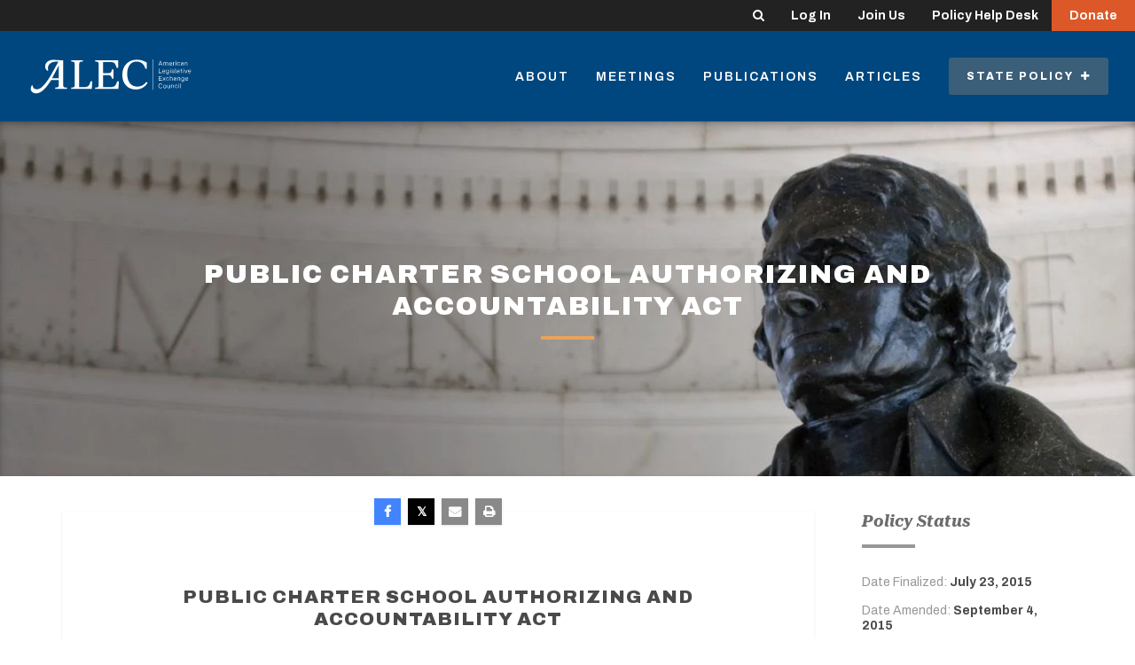

--- FILE ---
content_type: text/html; charset=UTF-8
request_url: https://alec.org/model-policy/public-charter-school-authorizing-and-accountability-act/
body_size: 24449
content:

	<!doctype html>
<!--[if lt IE 7]><html class="no-js ie ie6 lt-ie9 lt-ie8 lt-ie7" lang="en-US"> <![endif]-->
<!--[if IE 7]><html class="no-js ie ie7 lt-ie9 lt-ie8" lang="en-US"> <![endif]-->
<!--[if IE 8]><html class="no-js ie ie8 lt-ie9" lang="en-US"> <![endif]-->
<!--[if gt IE 8]><!--><html class="no-js" lang="en-US"> <!--<![endif]-->
<head>
    <meta charset="UTF-8" />
        <title>
                            Public Charter School Authorizing and Accountability Act - American Legislative Exchange Council - American Legislative Exchange Council
                    </title>
    <meta name="description" content="Limited Government. Free Markets. Federalism.">
    <meta http-equiv="Content-Type" content="text/html; charset=UTF-8" />
    <meta http-equiv="X-UA-Compatible" content="IE=edge,chrome=1">
    <meta name="viewport" content="width=device-width, initial-scale=1.0">
    <link rel="pingback" href="https://alec.org/xmlrpc.php" />

    <link rel="apple-touch-icon" sizes="57x57" href="https://alec.org/wp-content/themes/alec/assets/img/favicons/apple-icon-57x57.png">
<link rel="apple-touch-icon" sizes="60x60" href="https://alec.org/wp-content/themes/alec/assets/img/favicons/apple-icon-60x60.png">
<link rel="apple-touch-icon" sizes="72x72" href="https://alec.org/wp-content/themes/alec/assets/img/favicons/apple-icon-72x72.png">
<link rel="apple-touch-icon" sizes="76x76" href="https://alec.org/wp-content/themes/alec/assets/img/favicons/apple-icon-76x76.png">
<link rel="apple-touch-icon" sizes="114x114" href="https://alec.org/wp-content/themes/alec/assets/img/favicons/apple-icon-114x114.png">
<link rel="apple-touch-icon" sizes="120x120" href="https://alec.org/wp-content/themes/alec/assets/img/favicons/apple-icon-120x120.png">
<link rel="apple-touch-icon" sizes="144x144" href="https://alec.org/wp-content/themes/alec/assets/img/favicons/apple-icon-144x144.png">
<link rel="apple-touch-icon" sizes="152x152" href="https://alec.org/wp-content/themes/alec/assets/img/favicons/apple-icon-152x152.png">
<link rel="apple-touch-icon" sizes="180x180" href="https://alec.org/wp-content/themes/alec/assets/img/favicons/apple-icon-180x180.png">
<link rel="icon" type="image/png" sizes="192x192"  href="https://alec.org/wp-content/themes/alec/assets/img/favicons/android-icon-192x192.png">
<link rel="icon" type="image/png" sizes="32x32" href="https://alec.org/wp-content/themes/alec/assets/img/favicons/favicon-32x32.png">
<link rel="icon" type="image/png" sizes="96x96" href="https://alec.org/wp-content/themes/alec/assets/img/favicons/favicon-96x96.png">
<link rel="icon" type="image/png" sizes="16x16" href="https://alec.org/wp-content/themes/alec/assets/img/favicons/favicon-16x16.png">
<link rel="manifest" href="https://alec.org/wp-content/themes/alec/assets/img/favicons/manifest.json">
<meta name="msapplication-TileColor" content="#ffffff">
<meta name="msapplication-TileImage" content="https://alec.org/wp-content/themes/alec/assets/img/favicons/ms-icon-144x144.png">
<meta name="theme-color" content="#ffffff">
        
        <link rel="preconnect" href="https://fonts.googleapis.com">
    <link rel="preconnect" href="https://fonts.gstatic.com" crossorigin>
    <link href="https://fonts.googleapis.com/css2?family=Lato:ital,wght@0,400;0,700;0,900;1,400&display=swap" rel="stylesheet">
    <link href="https://fonts.googleapis.com/css2?family=Archivo:ital,wght@0,100..900;1,100..900&display=swap" rel="stylesheet">
    <link href="https://fonts.googleapis.com/css2?family=Roboto+Serif:ital,opsz,wght@0,8..144,100..900;1,8..144,100..900&display=swap" rel="stylesheet">


    <script>
        var ALEC = ALEC || {};
    </script>

    <meta name='robots' content='index, follow, max-image-preview:large, max-snippet:-1, max-video-preview:-1' />

<!-- Google Tag Manager for WordPress by gtm4wp.com -->
<script data-cfasync="false" data-pagespeed-no-defer>
	var gtm4wp_datalayer_name = "dataLayer";
	var dataLayer = dataLayer || [];
</script>
<!-- End Google Tag Manager for WordPress by gtm4wp.com -->
	<!-- This site is optimized with the Yoast SEO plugin v25.1 - https://yoast.com/wordpress/plugins/seo/ -->
	<title>Public Charter School Authorizing and Accountability Act - American Legislative Exchange Council</title>
	<link rel="canonical" href="https://alec.org/model-policy/public-charter-school-authorizing-and-accountability-act/" />
	<meta property="og:locale" content="en_US" />
	<meta property="og:type" content="article" />
	<meta property="og:title" content="Public Charter School Authorizing and Accountability Act - American Legislative Exchange Council" />
	<meta property="og:description" content="Summary The purpose of this legislation is to establish the procedure for authorizing public charter schools by creating the State Public Charter School Commission while also creating an accountability mechanism to ensure the new charter schools meet standards. &nbsp; Model Policy Section 1. {Definitions} (A) An “applicant” means any person, entity, or group that develops [&hellip;]" />
	<meta property="og:url" content="https://alec.org/model-policy/public-charter-school-authorizing-and-accountability-act/" />
	<meta property="og:site_name" content="American Legislative Exchange Council" />
	<meta property="article:publisher" content="https://www.facebook.com/alec.states/" />
	<meta property="article:modified_time" content="2023-10-03T14:25:22+00:00" />
	<meta name="twitter:card" content="summary_large_image" />
	<meta name="twitter:site" content="@ALEC_states" />
	<script type="application/ld+json" class="yoast-schema-graph">{"@context":"https://schema.org","@graph":[{"@type":"WebPage","@id":"https://alec.org/model-policy/public-charter-school-authorizing-and-accountability-act/","url":"https://alec.org/model-policy/public-charter-school-authorizing-and-accountability-act/","name":"Public Charter School Authorizing and Accountability Act - American Legislative Exchange Council","isPartOf":{"@id":"https://alec.org/#website"},"datePublished":"2015-09-04T19:15:16+00:00","dateModified":"2023-10-03T14:25:22+00:00","breadcrumb":{"@id":"https://alec.org/model-policy/public-charter-school-authorizing-and-accountability-act/#breadcrumb"},"inLanguage":"en-US","potentialAction":[{"@type":"ReadAction","target":["https://alec.org/model-policy/public-charter-school-authorizing-and-accountability-act/"]}]},{"@type":"BreadcrumbList","@id":"https://alec.org/model-policy/public-charter-school-authorizing-and-accountability-act/#breadcrumb","itemListElement":[{"@type":"ListItem","position":1,"name":"Home","item":"https://alec.org/"},{"@type":"ListItem","position":2,"name":"Model Policies","item":"https://alec.org/model-policy/"},{"@type":"ListItem","position":3,"name":"Public Charter School Authorizing and Accountability Act"}]},{"@type":"WebSite","@id":"https://alec.org/#website","url":"https://alec.org/","name":"American Legislative Exchange Council","description":"Limited Government. Free Markets. Federalism.","publisher":{"@id":"https://alec.org/#organization"},"potentialAction":[{"@type":"SearchAction","target":{"@type":"EntryPoint","urlTemplate":"https://alec.org/?s={search_term_string}"},"query-input":{"@type":"PropertyValueSpecification","valueRequired":true,"valueName":"search_term_string"}}],"inLanguage":"en-US"},{"@type":"Organization","@id":"https://alec.org/#organization","name":"American Legislative Exchange Council","url":"https://alec.org/","logo":{"@type":"ImageObject","inLanguage":"en-US","@id":"https://alec.org/#/schema/logo/image/","url":"https://alec.org/wp-content/uploads/2016/09/ALEC-Logo.png","contentUrl":"https://alec.org/wp-content/uploads/2016/09/ALEC-Logo.png","width":475,"height":140,"caption":"American Legislative Exchange Council"},"image":{"@id":"https://alec.org/#/schema/logo/image/"},"sameAs":["https://www.facebook.com/alec.states/","https://x.com/ALEC_states","https://www.youtube.com/user/AmericanLegislative","https://www.linkedin.com/groups/4099726/"]}]}</script>
	<!-- / Yoast SEO plugin. -->


<link rel='stylesheet' id='wp-block-library-css' href='https://alec.org/wp-includes/css/dist/block-library/style.min.css?ver=6.6.4' type='text/css' media='all' />
<style id='classic-theme-styles-inline-css' type='text/css'>
/*! This file is auto-generated */
.wp-block-button__link{color:#fff;background-color:#32373c;border-radius:9999px;box-shadow:none;text-decoration:none;padding:calc(.667em + 2px) calc(1.333em + 2px);font-size:1.125em}.wp-block-file__button{background:#32373c;color:#fff;text-decoration:none}
</style>
<style id='global-styles-inline-css' type='text/css'>
:root{--wp--preset--aspect-ratio--square: 1;--wp--preset--aspect-ratio--4-3: 4/3;--wp--preset--aspect-ratio--3-4: 3/4;--wp--preset--aspect-ratio--3-2: 3/2;--wp--preset--aspect-ratio--2-3: 2/3;--wp--preset--aspect-ratio--16-9: 16/9;--wp--preset--aspect-ratio--9-16: 9/16;--wp--preset--color--black: #000000;--wp--preset--color--cyan-bluish-gray: #abb8c3;--wp--preset--color--white: #ffffff;--wp--preset--color--pale-pink: #f78da7;--wp--preset--color--vivid-red: #cf2e2e;--wp--preset--color--luminous-vivid-orange: #ff6900;--wp--preset--color--luminous-vivid-amber: #fcb900;--wp--preset--color--light-green-cyan: #7bdcb5;--wp--preset--color--vivid-green-cyan: #00d084;--wp--preset--color--pale-cyan-blue: #8ed1fc;--wp--preset--color--vivid-cyan-blue: #0693e3;--wp--preset--color--vivid-purple: #9b51e0;--wp--preset--gradient--vivid-cyan-blue-to-vivid-purple: linear-gradient(135deg,rgba(6,147,227,1) 0%,rgb(155,81,224) 100%);--wp--preset--gradient--light-green-cyan-to-vivid-green-cyan: linear-gradient(135deg,rgb(122,220,180) 0%,rgb(0,208,130) 100%);--wp--preset--gradient--luminous-vivid-amber-to-luminous-vivid-orange: linear-gradient(135deg,rgba(252,185,0,1) 0%,rgba(255,105,0,1) 100%);--wp--preset--gradient--luminous-vivid-orange-to-vivid-red: linear-gradient(135deg,rgba(255,105,0,1) 0%,rgb(207,46,46) 100%);--wp--preset--gradient--very-light-gray-to-cyan-bluish-gray: linear-gradient(135deg,rgb(238,238,238) 0%,rgb(169,184,195) 100%);--wp--preset--gradient--cool-to-warm-spectrum: linear-gradient(135deg,rgb(74,234,220) 0%,rgb(151,120,209) 20%,rgb(207,42,186) 40%,rgb(238,44,130) 60%,rgb(251,105,98) 80%,rgb(254,248,76) 100%);--wp--preset--gradient--blush-light-purple: linear-gradient(135deg,rgb(255,206,236) 0%,rgb(152,150,240) 100%);--wp--preset--gradient--blush-bordeaux: linear-gradient(135deg,rgb(254,205,165) 0%,rgb(254,45,45) 50%,rgb(107,0,62) 100%);--wp--preset--gradient--luminous-dusk: linear-gradient(135deg,rgb(255,203,112) 0%,rgb(199,81,192) 50%,rgb(65,88,208) 100%);--wp--preset--gradient--pale-ocean: linear-gradient(135deg,rgb(255,245,203) 0%,rgb(182,227,212) 50%,rgb(51,167,181) 100%);--wp--preset--gradient--electric-grass: linear-gradient(135deg,rgb(202,248,128) 0%,rgb(113,206,126) 100%);--wp--preset--gradient--midnight: linear-gradient(135deg,rgb(2,3,129) 0%,rgb(40,116,252) 100%);--wp--preset--font-size--small: 13px;--wp--preset--font-size--medium: 20px;--wp--preset--font-size--large: 36px;--wp--preset--font-size--x-large: 42px;--wp--preset--spacing--20: 0.44rem;--wp--preset--spacing--30: 0.67rem;--wp--preset--spacing--40: 1rem;--wp--preset--spacing--50: 1.5rem;--wp--preset--spacing--60: 2.25rem;--wp--preset--spacing--70: 3.38rem;--wp--preset--spacing--80: 5.06rem;--wp--preset--shadow--natural: 6px 6px 9px rgba(0, 0, 0, 0.2);--wp--preset--shadow--deep: 12px 12px 50px rgba(0, 0, 0, 0.4);--wp--preset--shadow--sharp: 6px 6px 0px rgba(0, 0, 0, 0.2);--wp--preset--shadow--outlined: 6px 6px 0px -3px rgba(255, 255, 255, 1), 6px 6px rgba(0, 0, 0, 1);--wp--preset--shadow--crisp: 6px 6px 0px rgba(0, 0, 0, 1);}:where(.is-layout-flex){gap: 0.5em;}:where(.is-layout-grid){gap: 0.5em;}body .is-layout-flex{display: flex;}.is-layout-flex{flex-wrap: wrap;align-items: center;}.is-layout-flex > :is(*, div){margin: 0;}body .is-layout-grid{display: grid;}.is-layout-grid > :is(*, div){margin: 0;}:where(.wp-block-columns.is-layout-flex){gap: 2em;}:where(.wp-block-columns.is-layout-grid){gap: 2em;}:where(.wp-block-post-template.is-layout-flex){gap: 1.25em;}:where(.wp-block-post-template.is-layout-grid){gap: 1.25em;}.has-black-color{color: var(--wp--preset--color--black) !important;}.has-cyan-bluish-gray-color{color: var(--wp--preset--color--cyan-bluish-gray) !important;}.has-white-color{color: var(--wp--preset--color--white) !important;}.has-pale-pink-color{color: var(--wp--preset--color--pale-pink) !important;}.has-vivid-red-color{color: var(--wp--preset--color--vivid-red) !important;}.has-luminous-vivid-orange-color{color: var(--wp--preset--color--luminous-vivid-orange) !important;}.has-luminous-vivid-amber-color{color: var(--wp--preset--color--luminous-vivid-amber) !important;}.has-light-green-cyan-color{color: var(--wp--preset--color--light-green-cyan) !important;}.has-vivid-green-cyan-color{color: var(--wp--preset--color--vivid-green-cyan) !important;}.has-pale-cyan-blue-color{color: var(--wp--preset--color--pale-cyan-blue) !important;}.has-vivid-cyan-blue-color{color: var(--wp--preset--color--vivid-cyan-blue) !important;}.has-vivid-purple-color{color: var(--wp--preset--color--vivid-purple) !important;}.has-black-background-color{background-color: var(--wp--preset--color--black) !important;}.has-cyan-bluish-gray-background-color{background-color: var(--wp--preset--color--cyan-bluish-gray) !important;}.has-white-background-color{background-color: var(--wp--preset--color--white) !important;}.has-pale-pink-background-color{background-color: var(--wp--preset--color--pale-pink) !important;}.has-vivid-red-background-color{background-color: var(--wp--preset--color--vivid-red) !important;}.has-luminous-vivid-orange-background-color{background-color: var(--wp--preset--color--luminous-vivid-orange) !important;}.has-luminous-vivid-amber-background-color{background-color: var(--wp--preset--color--luminous-vivid-amber) !important;}.has-light-green-cyan-background-color{background-color: var(--wp--preset--color--light-green-cyan) !important;}.has-vivid-green-cyan-background-color{background-color: var(--wp--preset--color--vivid-green-cyan) !important;}.has-pale-cyan-blue-background-color{background-color: var(--wp--preset--color--pale-cyan-blue) !important;}.has-vivid-cyan-blue-background-color{background-color: var(--wp--preset--color--vivid-cyan-blue) !important;}.has-vivid-purple-background-color{background-color: var(--wp--preset--color--vivid-purple) !important;}.has-black-border-color{border-color: var(--wp--preset--color--black) !important;}.has-cyan-bluish-gray-border-color{border-color: var(--wp--preset--color--cyan-bluish-gray) !important;}.has-white-border-color{border-color: var(--wp--preset--color--white) !important;}.has-pale-pink-border-color{border-color: var(--wp--preset--color--pale-pink) !important;}.has-vivid-red-border-color{border-color: var(--wp--preset--color--vivid-red) !important;}.has-luminous-vivid-orange-border-color{border-color: var(--wp--preset--color--luminous-vivid-orange) !important;}.has-luminous-vivid-amber-border-color{border-color: var(--wp--preset--color--luminous-vivid-amber) !important;}.has-light-green-cyan-border-color{border-color: var(--wp--preset--color--light-green-cyan) !important;}.has-vivid-green-cyan-border-color{border-color: var(--wp--preset--color--vivid-green-cyan) !important;}.has-pale-cyan-blue-border-color{border-color: var(--wp--preset--color--pale-cyan-blue) !important;}.has-vivid-cyan-blue-border-color{border-color: var(--wp--preset--color--vivid-cyan-blue) !important;}.has-vivid-purple-border-color{border-color: var(--wp--preset--color--vivid-purple) !important;}.has-vivid-cyan-blue-to-vivid-purple-gradient-background{background: var(--wp--preset--gradient--vivid-cyan-blue-to-vivid-purple) !important;}.has-light-green-cyan-to-vivid-green-cyan-gradient-background{background: var(--wp--preset--gradient--light-green-cyan-to-vivid-green-cyan) !important;}.has-luminous-vivid-amber-to-luminous-vivid-orange-gradient-background{background: var(--wp--preset--gradient--luminous-vivid-amber-to-luminous-vivid-orange) !important;}.has-luminous-vivid-orange-to-vivid-red-gradient-background{background: var(--wp--preset--gradient--luminous-vivid-orange-to-vivid-red) !important;}.has-very-light-gray-to-cyan-bluish-gray-gradient-background{background: var(--wp--preset--gradient--very-light-gray-to-cyan-bluish-gray) !important;}.has-cool-to-warm-spectrum-gradient-background{background: var(--wp--preset--gradient--cool-to-warm-spectrum) !important;}.has-blush-light-purple-gradient-background{background: var(--wp--preset--gradient--blush-light-purple) !important;}.has-blush-bordeaux-gradient-background{background: var(--wp--preset--gradient--blush-bordeaux) !important;}.has-luminous-dusk-gradient-background{background: var(--wp--preset--gradient--luminous-dusk) !important;}.has-pale-ocean-gradient-background{background: var(--wp--preset--gradient--pale-ocean) !important;}.has-electric-grass-gradient-background{background: var(--wp--preset--gradient--electric-grass) !important;}.has-midnight-gradient-background{background: var(--wp--preset--gradient--midnight) !important;}.has-small-font-size{font-size: var(--wp--preset--font-size--small) !important;}.has-medium-font-size{font-size: var(--wp--preset--font-size--medium) !important;}.has-large-font-size{font-size: var(--wp--preset--font-size--large) !important;}.has-x-large-font-size{font-size: var(--wp--preset--font-size--x-large) !important;}
:where(.wp-block-post-template.is-layout-flex){gap: 1.25em;}:where(.wp-block-post-template.is-layout-grid){gap: 1.25em;}
:where(.wp-block-columns.is-layout-flex){gap: 2em;}:where(.wp-block-columns.is-layout-grid){gap: 2em;}
:root :where(.wp-block-pullquote){font-size: 1.5em;line-height: 1.6;}
</style>
<link rel='stylesheet' id='main-css' href='https://alec.org/wp-content/themes/alec/dist/app.css?ver=1761244130' type='text/css' media='all' />
<link rel='stylesheet' id='dflip-style-css' href='https://alec.org/wp-content/plugins/dflip/assets/css/dflip.min.css?ver=2.4.13' type='text/css' media='all' />
<script type="text/javascript" src="https://alec.org/wp-includes/js/jquery/jquery.min.js?ver=3.7.1" id="jquery-core-js"></script>
<script type="text/javascript" src="https://alec.org/wp-includes/js/jquery/jquery-migrate.min.js?ver=3.4.1" id="jquery-migrate-js"></script>
<script type="text/javascript" id="jquery-js-after">
/* <![CDATA[ */
    jQuery(document).ready(function($) {
        var siteUrl = "https://alec.org";
        $(".single-article a, .single-post a, .single-publication a, .single-press-release a").each(function() {
            var href = $(this).attr("href") || "";
            // Skip if link already has a target attribute or is an anchor link
            if (!$(this).attr("target") && href.length > 0 && !href.startsWith("#")) {
                // Check if the link is external
                if (href.indexOf(siteUrl) !== 0 && !href.startsWith("/") && !href.startsWith("?") && !href.startsWith("#")) {
                    $(this).attr("target", "_blank").attr("rel", "noopener");
                }
            }
        });
    });
    
/* ]]> */
</script>
<link rel='shortlink' href='https://alec.org/?p=11111' />
<link rel="alternate" title="oEmbed (JSON)" type="application/json+oembed" href="https://alec.org/wp-json/oembed/1.0/embed?url=https%3A%2F%2Falec.org%2Fmodel-policy%2Fpublic-charter-school-authorizing-and-accountability-act%2F" />
<link rel="alternate" title="oEmbed (XML)" type="text/xml+oembed" href="https://alec.org/wp-json/oembed/1.0/embed?url=https%3A%2F%2Falec.org%2Fmodel-policy%2Fpublic-charter-school-authorizing-and-accountability-act%2F&#038;format=xml" />

<!-- Google Tag Manager for WordPress by gtm4wp.com -->
<!-- GTM Container placement set to manual -->
<script data-cfasync="false" data-pagespeed-no-defer>
	var dataLayer_content = [];
	dataLayer.push( dataLayer_content );
</script>
<script data-cfasync="false" data-pagespeed-no-defer>
(function(w,d,s,l,i){w[l]=w[l]||[];w[l].push({'gtm.start':
new Date().getTime(),event:'gtm.js'});var f=d.getElementsByTagName(s)[0],
j=d.createElement(s),dl=l!='dataLayer'?'&l='+l:'';j.async=true;j.src=
'//www.googletagmanager.com/gtm.js?id='+i+dl;f.parentNode.insertBefore(j,f);
})(window,document,'script','dataLayer','GTM-P9DFJ45M');
</script>
<!-- End Google Tag Manager for WordPress by gtm4wp.com -->

        <style>
                    .btn--donor-disclosure, .category-underline--donor-disclosure::after, .highlight-title--donor-disclosure {
                background-color: ;
            } 
                    .btn--process-and-procedures, .category-underline--process-and-procedures::after, .highlight-title--process-and-procedures {
                background-color: ;
            } 
                    .btn--judiciary, .category-underline--judiciary::after, .highlight-title--judiciary {
                background-color: ;
            } 
                    .btn--veterans-and-military-affairs, .category-underline--veterans-and-military-affairs::after, .highlight-title--veterans-and-military-affairs {
                background-color: ;
            } 
                    .btn--housing-and-land-use, .category-underline--housing-and-land-use::after, .highlight-title--housing-and-land-use {
                background-color: #ffa400;
            } 
                    .btn--infrastructure, .category-underline--infrastructure::after, .highlight-title--infrastructure {
                background-color: #70d44b;
            } 
                    .btn--labor, .category-underline--labor::after, .highlight-title--labor {
                background-color: #ffa400;
            } 
                    .btn--communications-and-technology, .category-underline--communications-and-technology::after, .highlight-title--communications-and-technology {
                background-color: #ff6b00;
            } 
                    .btn--video, .category-underline--video::after, .highlight-title--video {
                background-color: ;
            } 
                    .btn--in-the-news, .category-underline--in-the-news::after, .highlight-title--in-the-news {
                background-color: ;
            } 
                    .btn--international-relations, .category-underline--international-relations::after, .highlight-title--international-relations {
                background-color: #f2cd00;
            } 
                    .btn--local-issues, .category-underline--local-issues::after, .highlight-title--local-issues {
                background-color: #1e73be;
            } 
                    .btn--homeland-security, .category-underline--homeland-security::after, .highlight-title--homeland-security {
                background-color: ;
            } 
                    .btn--occupational-licensing, .category-underline--occupational-licensing::after, .highlight-title--occupational-licensing {
                background-color: #ffa400;
            } 
                    .btn--free-speech, .category-underline--free-speech::after, .highlight-title--free-speech {
                background-color: #ffa400;
            } 
                    .btn--state-budgets, .category-underline--state-budgets::after, .highlight-title--state-budgets {
                background-color: #00b74f;
            } 
                    .btn--lawsuit-reform, .category-underline--lawsuit-reform::after, .highlight-title--lawsuit-reform {
                background-color: ;
            } 
                    .btn--regulatory-reform, .category-underline--regulatory-reform::after, .highlight-title--regulatory-reform {
                background-color: #ffa400;
            } 
                    .btn--agriculture, .category-underline--agriculture::after, .highlight-title--agriculture {
                background-color: #70d44b;
            } 
                    .btn--environmental-stewardship, .category-underline--environmental-stewardship::after, .highlight-title--environmental-stewardship {
                background-color: #70d44b;
            } 
                    .btn--energy, .category-underline--energy::after, .highlight-title--energy {
                background-color: #70d44b;
            } 
                    .btn--federalism, .category-underline--federalism::after, .highlight-title--federalism {
                background-color: #f2cd00;
            } 
                    .btn--intellectual-property, .category-underline--intellectual-property::after, .highlight-title--intellectual-property {
                background-color: #ffa400;
            } 
                    .btn--international, .category-underline--international::after, .highlight-title--international {
                background-color: #f2cd00;
            } 
                    .btn--workforce-development, .category-underline--workforce-development::after, .highlight-title--workforce-development {
                background-color: #ffa400;
            } 
                    .btn--education, .category-underline--education::after, .highlight-title--education {
                background-color: #2ed9c3;
            } 
                    .btn--cronyism, .category-underline--cronyism::after, .highlight-title--cronyism {
                background-color: #00b74f;
            } 
                    .btn--pension-reform, .category-underline--pension-reform::after, .highlight-title--pension-reform {
                background-color: #00b74f;
            } 
                    .btn--innovation, .category-underline--innovation::after, .highlight-title--innovation {
                background-color: #ff6b00;
            } 
                    .btn--tax-reform, .category-underline--tax-reform::after, .highlight-title--tax-reform {
                background-color: #00b74f;
            } 
                    .btn--business, .category-underline--business::after, .highlight-title--business {
                background-color: #ffa400;
            } 
                    .btn--economic-development, .category-underline--economic-development::after, .highlight-title--economic-development {
                background-color: #ffa400;
            } 
                    .btn--transportation, .category-underline--transportation::after, .highlight-title--transportation {
                background-color: #ffa400;
            } 
                    .btn--insurance, .category-underline--insurance::after, .highlight-title--insurance {
                background-color: #ffa400;
            } 
                    .btn--criminal-justice-reform, .category-underline--criminal-justice-reform::after, .highlight-title--criminal-justice-reform {
                background-color: #904199;
            } 
                    .btn--human-services, .category-underline--human-services::after, .highlight-title--human-services {
                background-color: #e1251b;
            } 
                    .btn--health, .category-underline--health::after, .highlight-title--health {
                background-color: #e1251b;
            } 
                    .btn--broadband, .category-underline--broadband::after, .highlight-title--broadband {
                background-color: #ff6b00;
            } 
                    .btn--privacy-and-security, .category-underline--privacy-and-security::after, .highlight-title--privacy-and-security {
                background-color: #ffa400;
            } 
            </style>
		
	
	
	</head>


	<body class="model-policy-template-default single single-model-policy postid-11111" data-template="base.twig">

		
		
			
		
					<div class="login-bar">

	<div class="login-bar-nav">

		<div class="hidden-xs">

			<form role="search" method="get" id="header-search-form" class="slide-search slide-search--header" action="https://alec.org">
				<label for="header-search-field" class="visually-hidden">Search</label>
				<input type="text" placeholder="Keywords" name="s" id="header-search-field" class="slide-search__input" />
				<input type="submit" class="visually-hidden" value="Search" />
				<button class="slide-search__toggle login-bar-nav__link" id="header-search-toggle">
					<i class="fa fa-search"></i>
				</button>
			</form>

		</div>

		<a href="https://connect.alec.org/" class="login-bar-nav__link">
			Log In
		</a>

		<a href="https://www.alec.org/membership/" class="login-bar-nav__link">
			Join Us
		</a>

		<a href="https://www.alec.org/alec-policy-help-desk/" class="login-bar-nav__link">
			Policy Help	Desk
		</a>

		<a href="https://www.alec.org/support-the-american-legislative-exchange-council/" class="login-bar-nav__link login-bar-nav__link-cta">
			Donate
		</a>

	</div>

</div>		
		
			<div class="header header--overlay-none" id="header" >

				
				<div class="header-main">

	<div class="header-main__left">

		<a href="https://alec.org" class="site-logo">
			<img src="https://alec.org/wp-content/themes/alec/assets/img/alec_logo_no_tagline.svg" alt="American Legislative Exchange Council" class="site-logo__img">
		</a>

	</div>

	<div class="header-main__right">

		
			<div class="header-nav">

				
					<a class="header-nav__item  menu-item menu-item-type-post_type menu-item-object-page menu-item-11732 hidden-xs" href="https://alec.org/about/">
						About
					</a>

				
					<a class="header-nav__item  menu-item menu-item-type-post_type menu-item-object-page menu-item-15185 hidden-xs" href="https://alec.org/meetings/">
						Meetings
					</a>

				
					<a class="header-nav__item  menu-item menu-item-type-custom menu-item-object-custom menu-item-11640 hidden-xs" href="/publication">
						Publications
					</a>

				
					<a class="header-nav__item  menu-item menu-item-type-custom menu-item-object-custom menu-item-11582 hidden-xs" href="/article">
						Articles
					</a>

				
				<div class="policy-menu-container hidden-xs">

					<a href="#" class="header-nav__item header-nav__item-priority policy-menu__trigger" id="policy-menu-trigger">

						State Policy&nbsp;

						<i class="policy-menu__trigger-icon fa fa-plus"></i>

					</a>

					<div class="policy-menu" id="policy-menu">

						<div class="policy-menu__column">

							<h4 class="policy-menu__heading">
								<a href="/issue">Issues</a>
							</h4>

							<div class="policy-menu__links">

								
									<a href="https://alec.org/issue/agriculture/" class="policy-menu__link">
										Agriculture
									</a>

								
									<a href="https://alec.org/issue/broadband/" class="policy-menu__link">
										Broadband
									</a>

								
									<a href="https://alec.org/issue/business/" class="policy-menu__link">
										Business
									</a>

								
									<a href="https://alec.org/issue/communications-and-technology/" class="policy-menu__link">
										Communications and Technology
									</a>

								
									<a href="https://alec.org/issue/criminal-justice-reform/" class="policy-menu__link">
										Criminal Justice
									</a>

								
									<a href="https://alec.org/issue/cronyism/" class="policy-menu__link">
										Cronyism
									</a>

								
									<a href="https://alec.org/issue/donor-disclosure/" class="policy-menu__link">
										Donor Disclosure
									</a>

								
									<a href="https://alec.org/issue/economic-development/" class="policy-menu__link">
										Economic Development
									</a>

								
									<a href="https://alec.org/issue/education/" class="policy-menu__link">
										Education
									</a>

								
									<a href="https://alec.org/issue/energy/" class="policy-menu__link">
										Energy
									</a>

								
									<a href="https://alec.org/issue/environmental-stewardship/" class="policy-menu__link">
										Environmental Stewardship
									</a>

								
									<a href="https://alec.org/issue/federalism/" class="policy-menu__link">
										Federalism
									</a>

								
									<a href="https://alec.org/issue/free-speech/" class="policy-menu__link">
										Free Speech
									</a>

								
									<a href="https://alec.org/issue/health/" class="policy-menu__link">
										Health
									</a>

								
									<a href="https://alec.org/issue/homeland-security/" class="policy-menu__link">
										Homeland Security
									</a>

								
									<a href="https://alec.org/issue/housing-and-land-use/" class="policy-menu__link">
										Housing and Land Use
									</a>

								
									<a href="https://alec.org/issue/human-services/" class="policy-menu__link">
										Human Services
									</a>

								
									<a href="https://alec.org/issue/in-the-news/" class="policy-menu__link">
										In the News
									</a>

								
									<a href="https://alec.org/issue/infrastructure/" class="policy-menu__link">
										Infrastructure
									</a>

								
									<a href="https://alec.org/issue/innovation/" class="policy-menu__link">
										Innovation
									</a>

								
									<a href="https://alec.org/issue/insurance/" class="policy-menu__link">
										Insurance
									</a>

								
									<a href="https://alec.org/issue/intellectual-property/" class="policy-menu__link">
										Intellectual Property
									</a>

								
									<a href="https://alec.org/issue/international/" class="policy-menu__link">
										International Trade
									</a>

								
									<a href="https://alec.org/issue/international-relations/" class="policy-menu__link">
										International Relations
									</a>

								
									<a href="https://alec.org/issue/judiciary/" class="policy-menu__link">
										Judiciary
									</a>

								
									<a href="https://alec.org/issue/labor/" class="policy-menu__link">
										Worker Freedom
									</a>

								
									<a href="https://alec.org/issue/lawsuit-reform/" class="policy-menu__link">
										Lawsuit Reform
									</a>

								
									<a href="https://alec.org/issue/local-issues/" class="policy-menu__link">
										Local Issues
									</a>

								
									<a href="https://alec.org/issue/occupational-licensing/" class="policy-menu__link">
										Occupational Licensing
									</a>

								
									<a href="https://alec.org/issue/pension-reform/" class="policy-menu__link">
										Pension Reform
									</a>

								
									<a href="https://alec.org/issue/privacy-and-security/" class="policy-menu__link">
										Privacy and Security
									</a>

								
									<a href="https://alec.org/issue/process-and-procedures/" class="policy-menu__link">
										Process and Procedures
									</a>

								
									<a href="https://alec.org/issue/regulatory-reform/" class="policy-menu__link">
										Regulatory Reform
									</a>

								
									<a href="https://alec.org/issue/state-budgets/" class="policy-menu__link">
										State Budgets
									</a>

								
									<a href="https://alec.org/issue/tax-reform/" class="policy-menu__link">
										Tax Reform
									</a>

								
									<a href="https://alec.org/issue/transportation/" class="policy-menu__link">
										Transportation
									</a>

								
									<a href="https://alec.org/issue/veterans-and-military-affairs/" class="policy-menu__link">
										Veterans and Military Affairs
									</a>

								
									<a href="https://alec.org/issue/video/" class="policy-menu__link">
										Video
									</a>

								
									<a href="https://alec.org/issue/workforce-development/" class="policy-menu__link">
										Workforce Development
									</a>

								
							</div>

						</div>

						<div class="policy-menu__column">

							<h4 class="policy-menu__heading">
								<a href="/task-force">Task Forces</a>
							</h4>

							<div class="policy-menu__links">

								
									<a href="https://alec.org/task-force/american-city-county-exchange/" class="policy-menu__link">
										American City County Exchange
									</a>

								
									<a href="https://alec.org/task-force/commerce-insurance-and-economic-development/" class="policy-menu__link">
										Commerce, Insurance and Economic Development
									</a>

								
									<a href="https://alec.org/task-force/communications-and-technology/" class="policy-menu__link">
										Communications and Technology
									</a>

								
									<a href="https://alec.org/task-force/education-and-workforce-development/" class="policy-menu__link">
										Education and Workforce Development
									</a>

								
									<a href="https://alec.org/task-force/energy-environment-and-agriculture/" class="policy-menu__link">
										Energy, Environment and Agriculture
									</a>

								
									<a href="https://alec.org/task-force/federalism-and-international-relations/" class="policy-menu__link">
										Federalism, Homeland Security and International Relations
									</a>

								
									<a href="https://alec.org/task-force/health-and-human-services/" class="policy-menu__link">
										Health and Human Services
									</a>

								
									<a href="https://alec.org/task-force/judiciary/" class="policy-menu__link">
										Judiciary
									</a>

								
									<a href="https://alec.org/task-force/process-and-procedures/" class="policy-menu__link">
										Process and Procedures
									</a>

								
									<a href="https://alec.org/task-force/tax-and-fiscal-policy/" class="policy-menu__link">
										Tax and Fiscal Policy
									</a>

								
									<a href="https://alec.org/task-force/veterans-and-military-affairs/" class="policy-menu__link">
										Veterans and Military Affairs
									</a>

								
							</div>

						</div>

						<div class="policy-menu__column">

							<h4 class="policy-menu__heading">
								<a href="/policy-center">Policy Centers</a>
							</h4>

							<div class="policy-menu__links">

								
									<a href="https://alec.org/policy-center/center-for-innovation-and-technology/" class="policy-menu__link">
										Center for Innovation and Technology
									</a>

								
									<a href="https://alec.org/policy-center/center-for-international-freedom/" class="policy-menu__link">
										Center for International Freedom
									</a>

								
									<a href="https://alec.org/policy-center/center-for-state-fiscal-reform/" class="policy-menu__link">
										Center for State Fiscal Reform
									</a>

								
									<a href="https://alec.org/policy-center/center-to-protect-free-speech/" class="policy-menu__link">
										Center to Protect Free Speech
									</a>

								
									<a href="https://alec.org/policy-center/center-to-restore-the-balance-of-government/" class="policy-menu__link">
										Center to Restore the Balance of Government
									</a>

								
							</div>

						</div>

					</div>

				</div>

				<button class="main-header__item mobile-trigger hidden-md visible-xs visible-sm" id="mobileTrigger" aria-controls="mobileMenu">
					<i class="fa fa-bars" aria-hidden="true"></i>
					<span class="sr-only">Mobile Menu</span>
				</button>

			</div>

		
	</div>

</div>
				
			</div>

		
		<main id="main" role="main" class="main">
			
	
	<div
		class="hero hero--page"
		style="	">

		
	<div class="container">

		<div class="row">

			<div class="col-sm-12">

				<h2 class="hero__title hero__title--underline-bar">
					Public Charter School Authorizing and Accountability Act
				</h2>

				
			</div><!-- /.col-sm-12 -->

		</div><!-- /.row -->


	</div><!-- /.container -->


	</div><!-- /.hero -->





	<div class="container">

		<div class="row">

			<div class="col-md-3 col-md-push-9">

				<section class="section">

					<div class="sidebar">

						
						
							
								<div class="sidebar-module">

									<h4 class="module-title">
										Policy Status
									</h4><!-- /.module-title -->

									<ul class="post-meta-list post-meta-list--inline">

																					<li class="post-meta-list__item">
												<span class="post-meta-list__key">Date Finalized: </span>
												<span class="post-meta-list__value">July 23, 2015</span>
											</li><!-- /.post-meta-list__item -->
																					<li class="post-meta-list__item">
												<span class="post-meta-list__key">Date Amended: </span>
												<span class="post-meta-list__value">September 4, 2015</span>
											</li><!-- /.post-meta-list__item -->
										
									</ul>

									
								</div><!-- /.sidebar-module -->

							
						
						
							<div class="sidebar-module">

								<h4 class="module-title">
									Issues
								</h4><!-- /.module-title -->

																	<li>
										<a href="https://alec.org/issue/workforce-development/">Workforce Development</a>
									</li>
																	<li>
										<a href="https://alec.org/issue/education/">Education</a>
									</li>
								
							</div><!-- /.sidebar-module -->

						
						
							<div class="sidebar-module">

								<h4 class="module-title">
									Task Forces
								</h4><!-- /.module-title -->

																	<li>
										<a href="https://alec.org/task-force/education-and-workforce-development/">Education and Workforce Development</a>
									</li>
								
							</div><!-- /.sidebar-module -->

						
						
							<div class="sidebar-module ">

		<h4 class="module-title">
		Related Articles
	</h4><!-- /.module-title -->

	
	
		
	<ul class="media-list">

		
			<li>
				
	
	
	<div class="card-image ">
		<a href="https://alec.org/article/massachusetts-plays-the-lottery-with-students-futures-hundreds-of-families-apply-for-34-spots-at-charter-school/">
			<div class="card-image-holder" style="background-image: url(https://alec.org/wp-content/themes/alec/assets/img/placeholders/article.svg);">
			</div>
		</a>
	</div><!-- /.card-image -->

<div class="card-block">

	<h5 class="card-title">
		<a href="https://alec.org/article/massachusetts-plays-the-lottery-with-students-futures-hundreds-of-families-apply-for-34-spots-at-charter-school/">Massachusetts Plays the Lottery with Students’ Futures</a>
	</h5><!-- /.card-title -->

	
	<div class="post-meta ">

	
			Inez Feltscher Stepman<span class="post-meta__separator">/</span>10 years ago
	
</div><!-- /.post-meta -->
</div><!-- /.card-block -->			</li>

		
		
			<li>
				
	
	

<div class="card-block">

	<h5 class="card-title">
		<a href="https://alec.org/article/report-ranks-states-for-hostility-to-parent-choice-and-charter-schools/">Report Ranks States for Hostility to Parent Choice and Charter Schools</a>
	</h5><!-- /.card-title -->

	
	<div class="post-meta ">

	
			Inez Feltscher Stepman<span class="post-meta__separator">/</span>10 years ago
	
</div><!-- /.post-meta -->
</div><!-- /.card-block -->			</li>

		
			<li>
				
	
	

<div class="card-block">

	<h5 class="card-title">
		<a href="https://alec.org/article/national-school-choice-week-sets-participation-record-in-2016/">National School Choice Week Sets Participation Record in 2016</a>
	</h5><!-- /.card-title -->

	
	<div class="post-meta ">

	
			Inez Feltscher Stepman<span class="post-meta__separator">/</span>10 years ago
	
</div><!-- /.post-meta -->
</div><!-- /.card-block -->			</li>

		
			<li>
				
	
	

<div class="card-block">

	<h5 class="card-title">
		<a href="https://alec.org/article/netflix-billionaire-hopes-to-avoid-zuckerberg-donation-mess-by-focusing-on-charter-schools/">Netflix Billionaire Hopes to Avoid Zuckerberg Donation Mess by Focusing on Charter Schools</a>
	</h5><!-- /.card-title -->

	
	<div class="post-meta ">

	
			Inez Feltscher Stepman<span class="post-meta__separator">/</span>10 years ago
	
</div><!-- /.post-meta -->
</div><!-- /.card-block -->			</li>

		
			<li>
				
	
	

<div class="card-block">

	<h5 class="card-title">
		<a href="https://alec.org/article/five-reasons-to-celebrate-national-school-choice-week-2016/">Five Reasons to Celebrate National School Choice Week 2016</a>
	</h5><!-- /.card-title -->

	
	<div class="post-meta ">

	
			Inez Feltscher Stepman<span class="post-meta__separator">/</span>10 years ago
	
</div><!-- /.post-meta -->
</div><!-- /.card-block -->			</li>

		
	</ul><!-- /.media-list -->


	
	
		
	

</div><!-- /.sidebar-module -->
						
						
							<div class="sidebar-module">

								<h4 class="module-title">
									Tags
								</h4>

																	<li>
										<a href="https://alec.org/tag/2015-annual-meeting/">2015 Annual Meeting</a>
									</li>
																	<li>
										<a href="https://alec.org/tag/charter-schools/">Charter Schools</a>
									</li>
																	<li>
										<a href="https://alec.org/tag/education-task-force/">Education Task Force</a>
									</li>
																	<li>
										<a href="https://alec.org/tag/index-of-education-freedom/">Index of Education Freedom</a>
									</li>
								
							</div>

						
					</div><!-- /.sidebar -->

				</section><!-- /.section -->

			</div><!-- /.col-md-3 -->

			<div class="col-md-9 col-md-pull-3 col-print-12">

				
				
					<div class="section">

						<div class="article-content-container article-content-container--model-policy ">

							<!-- Shown when printing if draft status -->
							<h5 class="print-draft-title">Draft</h5><!-- /.print-draft-title -->

							<h3 class="big-centered-title">Public Charter School Authorizing and Accountability Act</h3>

							<div class="the-content">

								<ul class="share-buttons hidden-print share-buttons--floating-top " id="share-buttons">

	
					<li>
				<a target="_blank" href="https://www.facebook.com/sharer/sharer.php?u=https%3A%2F%2Falec.org%2Fmodel-policy%2Fpublic-charter-school-authorizing-and-accountability-act%2F" class="js-share-button share-buttons__link share-buttons__link--facebook ga-social cs-share " data-service="Facebook" data-action="share" data-network="facebook" data-target="https://alec.org/model-policy/public-charter-school-authorizing-and-accountability-act/">
				</a>
			</li>
		
					<li>
				<a target="_blank" href="https://twitter.com/intent/tweet?text=Public%20Charter%20School%20Authorizing%20and%20Accountability%20Act&url=https%3A%2F%2Falec.org%2Fmodel-policy%2Fpublic-charter-school-authorizing-and-accountability-act%2F" class="js-share-button share-buttons__link share-buttons__link--twitter ga-social cs-share " data-service="Twitter" data-action="share" data-network="twitter" data-target="https://alec.org/model-policy/public-charter-school-authorizing-and-accountability-act/">
									</a>
			</li>
		
					<li>
				<a href="mailto:?subject=Public%20Charter%20School%20Authorizing%20and%20Accountability%20Act&body=Check%20it%20out%3A%20https%3A%2F%2Falec.org%2Fmodel-policy%2Fpublic-charter-school-authorizing-and-accountability-act%2F" class="share-buttons__link share-buttons__link--email ga-click cs-share " data-service="Email" data-target="https://alec.org/model-policy/public-charter-school-authorizing-and-accountability-act/" data-category="share" data-action="email" data-label="https://alec.org/model-policy/public-charter-school-authorizing-and-accountability-act/">
				</a>
			</li>
		
		<li class="hidden-xs">
			<a href="javascript:window.print()" class="share-buttons__link share-buttons__link--print ga-click " data-category="share" data-action="print" data-label="https://alec.org/model-policy/public-charter-school-authorizing-and-accountability-act/">
			</a>
		</li>

	
</ul><!-- /.share-buttons -->
								<p><em><strong>Summary</strong></em></p>
<p>The purpose of this legislation is to establish the procedure for authorizing public charter schools by creating the State Public Charter School Commission while also creating an accountability mechanism to ensure the new charter schools meet standards.</p>
<p>&nbsp;</p>
<p><em><strong>Model Policy</strong></em></p>
<p>Section 1. {Definitions}</p>
<p>(A) An “applicant” means any person, entity, or group that develops and submits an application for a public charter school to an authorizer.</p>
<p>(B) An “application” means a proposal from an applicant to an authorizer to enter into a charter contract whereby the proposed school obtains public charter school status.</p>
<p>(C) An “at-risk student” means a student who has an economic or academic disadvantage that requires special services or assistance to succeed in educational programs. The term includes, but is not necessarily limited to, students who are members of economically disadvantaged families, students who are identified as having special educational needs, students who are limited in English proficiency, students who are at risk of dropping out of high school, students who are under-credited, and students who do not meet minimum standards of academic proficiency.</p>
<p>(D) An “authorizer” means an entity authorized under this Act to review applications, decide whether to approve or reject applications, enter into charter contracts with applicants, oversee public charter schools, and decide whether to renew, not renew, or revoke charter contracts.</p>
<p>(E) A “charter contract” means a fixed-term, renewable contract between a public charter school and an authorizer that outlines the roles, powers, responsibilities, and performance expectations for each party to the contract.</p>
<p>(F) A “conversion public charter school” means a charter school that existed as a non-charter public school before becoming a public charter school.</p>
<p>(G) An “education service provider” means a for-profit education management organization, non- profit charter management organization, school design provider, or any other partner entity with which a public charter school intends to contract for educational design, implementation, or comprehensive management.</p>
<p>(H) A “governing board” means the independent board of a public charter school that is party to the charter contract with the authorizer and whose members have been elected or selected pursuant to the school’s application.</p>
<p>(I) A “local school board” means a school board exercising management and control of a local school district pursuant to the state constitution and state statutes.</p>
<p>(J) A “local school district” means a public agency that establishes and supervises one or more public schools within its geographical limits pursuant to the state constitution and state statutes.</p>
<p>(K) A “non-charter public school” means a public school that is under the direct management, governance, and control of a local school board or the state.</p>
<p>(L) A “parent” means a parent, guardian, or other person or entity having legal custody of a child.</p>
<p>(M) A “public charter school” means a public school that:</p>
<p>(1) Has autonomy over decisions including, but not limited to, matters concerning finance,</p>
<p>personnel, scheduling, curriculum, and instruction;</p>
<p>(2) Is governed by an independent governing board;</p>
<p>(3) Is established and operating under the terms of a charter contract between the school’s</p>
<p>board and its authorizer;</p>
<p>(4) Is a school to which parents choose to send their children;</p>
<p>(5) Is a school that admits students on the basis of a lottery if more students apply for</p>
<p>admission to any specific grade or program than can be accommodated;</p>
<p>(6) Provides a program of education that includes one or more of the following: pre-school,</p>
<p>pre-kindergarten, any grade or grades from kindergarten through 12th grade, and adult</p>
<p>community, continuing, and vocational education programs;</p>
<p>(7) Operates in pursuit of a specific set of educational objectives as defined in its charter</p>
<p>contract; and</p>
<p>(8) Operates under the oversight of its authorizer in accordance with its charter contract and application.</p>
<p>(N) A “start-up public charter school” means a public charter school that did not exist as a non- charter public school prior to becoming a public charter school.</p>
<p>(O) A “student” means any child who is eligible for attendance in public schools in the state.</p>
<p>(P) A “virtual public charter school” means a public charter school that offers educational services predominantly through an on-line program.</p>
<p>Section 2. {Authorizers}</p>
<p>(A) Eligible Authorizing Entities</p>
<p>(1) The state public charter school commission created under Section 2, (B) of this Act may</p>
<p>authorize public charter schools anywhere in the state, provided that the commission</p>
<p>fulfills requirements of all public charter school authorizers under this Act.</p>
<p>(2) If it intends to authorize public charter schools, a local school board shall register with the state department of education, pursuant to Section 2, (C) of this Act, for chartering authority within the boundaries of the school district overseen by the local school board.</p>
<p>(3) If it intends to authorize public charter schools, a governing board of an accredited public or private postsecondary institutions, including</p>
<p>community colleges, technical colleges, tribal colleges, and four-year colleges and universities,</p>
<p>shall register with the state department of education, pursuant to Section 2, (D) of this Act, for statewide, regional, or local chartering authority, in accordance with each institution’s regular operating jurisdiction.</p>
<p>(4) If it intends to authorize public charter schools, a mayor shall register with the state department of education, pursuant to Section 2, (D) of this Act, for chartering authority within the mayor’s jurisdiction.</p>
<p>(5) If it intends to authorize public charter schools, a city council shall register with the state department of education, pursuant to Section 2, (D) of this Act, for chartering authority within the city council’s jurisdiction.</p>
<p>(6) If it intends to authorize public charter schools, a governing board of a non-profit or charitable organization, which is exempt from federal</p>
<p>taxes under sections 501(c)(3) or 501(c)(6) of the Internal Revenue Code, shall register with the state department of education, pursuant to Section 2, (D) of this Act, and may be granted statewide, regional, or local chartering authority. Nonpublic sectarian or religious organizations, and any other charitable organization which in their federal IRS Form 1023, Part IV, describe activities indicating a religious purpose, are not eligible to apply to become an authorizer.</p>
<p>(7) A virtual public charter school that may enroll any student in the state may be authorized by any authorizing entity other than those under Section (A)(4) and (A)(5).</p>
<p>(B) State Public Charter School Commission</p>
<p>(1) This Act establishes a state public charter school commission (the “Commission”) as an</p>
<p>independent state agency with statewide chartering jurisdiction and authority.</p>
<p>(2) The mission of the Commission shall be to expand the public school options available to all students and authorize high-quality public charter schools throughout the state, particularly schools designed to expand opportunities for at-risk  students, consistent with the purposes of this Act.</p>
<p>(3) The Commission shall consist of nine members, no more than five of whom shall be members of the same political party. Three members shall be appointed by the Governor; two members shall be appointed by the President of the Senate and one member by the Senate Minority Leader; two members shall be appointed by the Speaker of the House of Representatives and one by the Minority Leader of the House of Representatives. In making the appointments, the appointees shall ensure statewide geographic diversity among Commission members.</p>
<p>(4) Members appointed to the Commission shall collectively possess strong experience and</p>
<p>expertise in public and nonprofit governance, management and finance, public school</p>
<p>leadership, assessment, curriculum and instruction, and public education law. All</p>
<p>members of the Commission shall have demonstrated understanding of and commitment to charter</p>
<p>schooling as a strategy for strengthening public education by providing additional high-quality choices.</p>
<p>(5) To establish staggered terms of office, the first appointment of the Governor, the first appointment of the President of the Senate and the first appointment of the Speaker of the House shall serve an initial term of four years; the second appointment by the Governor and the first appointment of the Senate Minority Leader and the Minority Leader of the House shall serve an initial term of three years; all remaining appointments shall serve an initial term of two years. The initial appointments shall be made no later than 30 days after the effective date of this Act.  Members may be reappointed, however no member shall be appointed to a new term after the member has served seven consecutive years.</p>
<p>(6) A member of the Commission may be removed for any cause that renders the member</p>
<p>incapable or unfit to discharge the duties of the office. Whenever a vacancy on the Commission</p>
<p>exists, the original appointing authority shall appoint a member for the remaining portion of</p>
<p>the term.</p>
<p>(7) To commence operations, the Commission shall be funded initially by a one-time state</p>
<p>appropriation of $250,000. The Commission is authorized to receive and expend gifts, grants,</p>
<p>and donations of any kind from any public or private entity to carry out the purposes of this</p>
<p>Act, subject to the terms and conditions under which they are given, provided that all such</p>
<p>terms and conditions are permissible under law.</p>
<p>(8) The Commission shall operate with dedicated resources and staff qualified to execute the</p>
<p>day-to-day responsibilities of public charter school authorizing in accordance with this Act.</p>
<p>(C) Chartering Authority Registration of Local School Boards</p>
<p>(1) The state shall publicize to all local school boards the opportunity to register with the state</p>
<p>for chartering authority within the school districts they oversee. By [INSERT DATE] of each year,</p>
<p>the state shall provide information about the opportunity, including a registration deadline, to</p>
<p>all local school boards. To register as a charter authorizer in its school district, each interested</p>
<p>local school board shall submit the following information in a format to be established by the</p>
<p>state:</p>
<p>(a) Written notification of intent to serve as a charter authorizer in accordance with</p>
<p>this Act;</p>
<p>(b) An explanation of the local school board’s strategic vision for chartering;</p>
<p>(c) An explanation of the local school board’s budget and personnel capacity and</p>
<p>commitment to execute the duties of quality charter authorizing, in accordance with</p>
<p>this Act;</p>
<p>(d) An explanation of how the local school board will solicit public charter school</p>
<p>applicants, in accordance with this Act;</p>
<p>(e) A description or outline of the performance framework the local school board will</p>
<p>use to guide the establishment of a charter contract and for ongoing oversight and</p>
<p>evaluation of public charter schools, consistent with the requirements of this Act; and</p>
<p>(f) A draft of the local school board’s renewal, revocation, and non-renewal processes,</p>
<p>consistent with Section 4, (C).</p>
<p>(g) A statement of assurance that the local school board commits to serving as a</p>
<p>charter authorizer in fulfillment of the expectations, spirit, and intent of this Act, and</p>
<p>will fully participate in any authorizer training provided or required by the state.</p>
<p>(2) Within [INSERT NUMBER OF DAYS] of receipt of a local school board’s duly submitted</p>
<p>registration materials, the state shall register the local school board as a charter authorizer</p>
<p>within the local board’s school district, and shall provide the local board a letter confirming its</p>
<p>registration as a charter authorizer. No local school board shall engage in any charter-</p>
<p>authorizing functions without current registration as a charter authorizer with the state. Once</p>
<p>registered, the local school board’s registration as a charter authorizer shall continue from year</p>
<p>to year, provided that the local school board fulfills all charter-authorizing duties and</p>
<p>expectations set forth in this Act and remains an authorizer in good standing with the state.</p>
<p>(D) Chartering Authority Application for Eligible Entities</p>
<p>(1) The state shall publicize to all entities eligible for chartering authority as set</p>
<p>forth in Section 2, (A) (3) to (6) of this Act the opportunity to register with the state for chartering authority. By [INSERT DATE] of each year, the state shall provide information  about the opportunity, including a registration deadline, to all eligible entities concerning the opportunity to apply for chartering authority under this Act. The registration process shall require each interested eligible entity to submit the following information in a format to be established by the state:</p>
<p>(a) Written notification of intent to serve as a charter authorizer in accordance with</p>
<p>this Act;</p>
<p>(b) The applicant entity’s strategic vision for chartering;</p>
<p>(c) A plan to support the vision presented, including explanation and evidence of the</p>
<p>applicant entity’s budget and personnel capacity and commitment to execute the</p>
<p>responsibilities of quality charter authorizing, in accordance with this Act;</p>
<p>(d) A draft or preliminary outline of the request for proposals that the applicant entity</p>
<p>would issue to solicit public charter school</p>
<p>applicants, consistent with Section 3, (A) of this Act;</p>
<p>(e) A draft of the performance framework that the applicant entity would use to guide the establishment of a charter contract and for</p>
<p>ongoing oversight and evaluation of public charter schools, consistent with the</p>
<p>requirements of this Act;</p>
<p>(f) A draft of the applicant entity’s renewal, revocation, and non-renewal processes,</p>
<p>consistent with Section 4, (C) of this Act;</p>
<p>(g) A statement of assurance that the applicant entity seeks to serve as a charter</p>
<p>authorizer in fulfillment of the expectations, spirit, and intent of this Act, and that the entity will fully participate in any authorizer training</p>
<p>provided or required by the state; and</p>
<p>(h) A statement of assurance that the applicant will ensure public accountability and</p>
<p>transparency in all matters concerning their charter-authorizing practices, decisions,</p>
<p>and expenditures.</p>
<p>(2) (2) Within [INSERT NUMBER OF DAYS] of receipt of an entity’s duly submitted</p>
<p>registration materials, the state shall register the entity as a charter authorizer, and shall provide the entity a letter confirming its</p>
<p>registration as a charter authorizer. No entity shall engage in any charter-</p>
<p>authorizing functions without current registration as a charter authorizer with the state. Once</p>
<p>registered, the entity’s registration as a charter authorizer shall continue from year</p>
<p>to year, provided that the entity fulfills all charter-authorizing duties and</p>
<p>expectations set forth in this Act and remains an authorizer in good standing with the state..</p>
<p>(E) Authorizer Powers, Duties, and Liabilities</p>
<p>(1) Authorizers are responsible for executing, in accordance with this Act, the following</p>
<p>essential powers and duties:</p>
<p>(a) Soliciting and evaluating charter applications;</p>
<p>(b) Approving quality charter applications that meet identified educational needs and</p>
<p>promote a diversity of educational choices;</p>
<p>(c) Declining to approve weak or inadequate charter applications;</p>
<p>(d) Negotiating and executing sound charter contracts with each approved public</p>
<p>charter school;</p>
<p>(e) Monitoring, in accordance with charter contract terms, the performance and legal</p>
<p>compliance of public charter schools; and</p>
<p>(f) Determining whether each charter contract merits renewal, nonrenewal, or</p>
<p>revocation.</p>
<p>(2) An authorizing entity may delegate its duties to offices, employees, and contractors, however, final decisions on approving, denying, terminating, or renewing any charters shall be made by the board or equivalent of the authorizing entity.</p>
<p>(3) Regulation by authorizers shall be limited to these powers and duties, and consistent with</p>
<p>the spirit and intent of this Act.</p>
<p>(4) An authorizing entity, members of the board of an authorizer in their official capacity, and</p>
<p>employees of an authorizer are immune from civil and criminal liability with respect to all</p>
<p>activities related to a public charter school they authorize.</p>
<p>(F) Principles and Standards for Charter Authorizing</p>
<p>(1) All authorizers shall be required to develop and maintain chartering policies and practices</p>
<p>consistent with the purposes of this Act.</p>
<p>(G) Authorizer Reporting</p>
<p>(1) Every authorizer shall be required to publish and maintain in a publicly available manner:</p>
<p>(a) The authorizer’s strategic vision for chartering and progress toward achieving that</p>
<p>vision;</p>
<p>(b) The academic and financial performance of all operating public charter schools</p>
<p>overseen by the authorizer, according to the performance expectations for public</p>
<p>charter schools set forth in this Act;</p>
<p>(c) The status of the authorizer’s public charter school portfolio, identifying all public</p>
<p>charter schools in each of the following categories: approved (but not yet open),</p>
<p>operating, renewed, transferred, revoked, not renewed, voluntarily closed, or never</p>
<p>opened;</p>
<p>(d) The authorizing functions provided by the authorizer to the public charter schools</p>
<p>under its purview, including the authorizer’s operating costs and expenses detailed in</p>
<p>annual audited financial statements that conform with Generally Accepted</p>
<p>Accounting Principles; and</p>
<p>(e) The services purchased from the authorizer by the public charter schools under its</p>
<p>purview, including an itemized accounting of the actual costs of these services, as</p>
<p>required in Section 2, (K).</p>
<p>(H) Authorizer Funding</p>
<p>(1) To cover authorizer costs for overseeing public charter schools in accordance with this Act,</p>
<p>the state shall remit to each authorizer an oversight fee for each public charter school it</p>
<p>authorizes. The oversight fee shall be drawn from and calculated as a uniform percentage of</p>
<p>the per-student operational funding allocated to each public charter school, not to exceed</p>
<p>three percent of each public charter school’s per-student funding in a single school year. The</p>
<p>state shall establish a statewide formula for authorizer funding, which shall apply uniformly to</p>
<p>every authorizer in the state. The state legislature may establish a sliding scale for authorizer funding, with the</p>
<p>funding percentage decreasing after the authorizer has achieved a certain threshold, such as after a</p>
<p>certain number of years of authorizing or after a certain number of schools has been authorized.</p>
<p>(2) An authorizer’s oversight fee shall not include any costs incurred in delivering services that</p>
<p>a public charter school may purchase at its discretion from the authorizer. The authorizer shall</p>
<p>use its funding provided under this section exclusively for the purpose of fulfilling authorizing</p>
<p>obligations in accordance with this Act.</p>
<p>(I) Conflicts of Interest</p>
<p>(1) No employee, trustee, agent, or representative of an authorizer may simultaneously serve</p>
<p>as an employee, trustee, agent, representative, vendor, or contractor of a public charter</p>
<p>school authorized by that entity.</p>
<p>(J) Exclusivity of Authorizing Functions and Rights</p>
<p>(1) No governmental or other entity, other than those expressly granted chartering authority as</p>
<p>set forth in this Act, may assume any charter authorizing function or duty in any form, unless</p>
<p>expressly allowed by law.</p>
<p>(K) Services Purchased from Authorizer – Itemized Accounting</p>
<p>(1) With the exception of oversight services as required by Section 2, (H), no public charter</p>
<p>school shall be required to purchase services from its authorizer as a condition of charter</p>
<p>approval or of executing a charter contract, nor may any such condition be implied.</p>
<p>(2) A public charter school may, at its discretion, choose to purchase services from its</p>
<p>authorizer. In such event, the public charter school and authorizer shall execute an annual</p>
<p>service contract, separate from the charter contract, stating the parties’ mutual agreement</p>
<p>concerning any services to be provided by the authorizer and any service fees to be charged to</p>
<p>the public charter school. An authorizer may not charge more than market rates for services</p>
<p>provided to a public charter school.</p>
<p>(3) Within [INSERT NUMBER OF DAYS] after the end of each fiscal year, each authorizer shall</p>
<p>provide to each public charter school it oversees an itemized accounting of the actual costs of</p>
<p>services purchased by the public charter school from the authorizer. Any difference between</p>
<p>the amount initially charged to the public charter school and the actual cost shall be reconciled</p>
<p>and paid to the owed party. If either party disputes the itemized accounting, any charges</p>
<p>included in such accounting, or charges to either party, the disputing party is entitled to request</p>
<p>a third-party review at its own expense. The review shall be conducted by [INSERT APPROPRIATE STATE AUTHORITY] whose</p>
<p>determination shall be final.</p>
<p>(L) Oversight of Public Charter School Authorizers</p>
<p>(1) In accordance with Section 2, (G), every authorizer shall be required to submit to the general assembly and the governor an annual report. The state department of education shall, by [INSERT DATE] of each year,</p>
<p>communicate to every authorizer the requirements for the format, content, and submission of</p>
<p>the annual report.</p>
<p>(2) If an authorizer’s portfolio of schools fails to meet the state’s minimum standard of performance of [INSERT STATE’S MINIMUM STANDARD OF PERFORMANCE], the ability of the authorizer to authorize new charter schools shall be immediately suspended, unless the authorizer demonstrates exceptional circumstances to the state board of education. In addition, the state board of education may set a reduction of authorizer fees collected from the schools it authorizes and return a proportionate share of that reduction to the schools in its portfolio. If an authorizer’s portfolio of schools meets or exceeds the state’s minimum standard of performance, the suspension shall be lifted and the state board of education may reestablish the prior fee level.</p>
<p>Section 3. {Application Process}</p>
<p>(A) Request for Applications</p>
<p>(1) To solicit, encourage, and guide the development of quality public charter school</p>
<p>applications, every authorizer operating under this Act shall issue and broadly publicize an application process by [INSERT DATE]. The content and dissemination of the application process shall be consistent with the purposes and requirements of this Act.</p>
<p>(2) Charter applicants may submit a proposal for a separate and distinct public charter school to no more</p>
<p>than one authorizer at a time.</p>
<p>(3) Each authorizer shall annually establish and disseminate a timeline for charter approval</p>
<p>or denial decisions.</p>
<p>(4) Each authorizer’s application documents shall present the authorizer’s strategic vision for</p>
<p>chartering.</p>
<p>(5) The application shall include, or otherwise direct, applicants to the performance</p>
<p>framework that the authorizer has developed for public charter school oversight and</p>
<p>evaluation in accordance with Section 4, (A) of this Act.</p>
<p>(6) The application shall include the criteria that will guide the authorizer’s decision</p>
<p>to approve or deny a charter application.</p>
<p>(7) The application shall state clear, appropriately detailed questions as well as</p>
<p>guidelines concerning the format and content essential for applicants to demonstrate the</p>
<p>capacities necessary to establish and operate a successful public charter school.</p>
<p>(8) The application shall require charter applications to provide or describe</p>
<p>thoroughly, and each charter application shall provide or describe thoroughly, all of the</p>
<p>following essential elements of the proposed school plan:</p>
<p>(a) An executive summary;</p>
<p>(b) The mission and vision of the proposed public charter school, including</p>
<p>identification of the targeted student population and the community the school hopes</p>
<p>to serve;</p>
<p>(c) The location or geographic area proposed for the school;</p>
<p>(d) The grades to be served each year for the full term of the charter contract;</p>
<p>(e) Minimum, planned, and maximum enrollment per grade per year for the term of</p>
<p>the charter contract;</p>
<p>(f) Evidence of need and community support for the proposed public charter school;</p>
<p>(g) Background information on the proposed founding governing board members and,</p>
<p>if identified, the proposed school leadership and management team</p>
<p>(h) The school’s proposed calendar and sample daily schedule;</p>
<p>(i) A description of the academic program aligned with state standards;</p>
<p>(j) A description of the school’s instructional design, including the type of learning</p>
<p>environment (such as classroom-based or independent study), class size and</p>
<p>structure, curriculum overview, and teaching methods;</p>
<p>(k) The school’s plan for using internal and external assessments to measure and</p>
<p>report student progress on the performance framework developed by the authorizer</p>
<p>in accordance with Section 4, (A) of this Act;</p>
<p>(l) The school’s plans for identifying and successfully serving students with disabilities,</p>
<p>students who are English language learners, students who are academically behind,</p>
<p>and gifted students, including but not limited to compliance with applicable laws and</p>
<p>regulations;</p>
<p>(m) A description of co-curricular or extracurricular programs and how they will be</p>
<p>funded and delivered;</p>
<p>(n) Plans and timelines for student recruitment and enrollment, including lottery</p>
<p>procedures;</p>
<p>(o) The school’s student discipline policies, including those for special education</p>
<p>students;</p>
<p>(p) An organization chart that clearly presents the school’s organizational structure,</p>
<p>including lines of authority and reporting between the governing board, staff, any</p>
<p>related bodies (such as advisory bodies or parent and teacher councils), and any</p>
<p>external organizations, including educational service providers, that will play a role in managing the school;</p>
<p>(q) A clear description of the roles and responsibilities for the governing board, the</p>
<p>school’s leadership and management team, and any other entities shown in the</p>
<p>organization chart;</p>
<p>(r) A staffing chart for the school’s first year, and a staffing plan for the term of the</p>
<p>charter;</p>
<p>(s) Plans for recruiting and developing school leadership and staff, or the plans and accountability of the educational service provider in doing so if they are to fulfill this role;</p>
<p>(t) The school’s leadership and teacher employment policies, or the plans and accountability of the educational service provider in doing so if they are to fulfill this role, including performance</p>
<p>evaluation plans;</p>
<p>(u) Proposed governing bylaws;</p>
<p>(v) Explanations of any partnerships or contractual relationships central to the</p>
<p>school’s operations or mission;</p>
<p>(w) The school’s plans for providing transportation, food service, and all other</p>
<p>significant operational or ancillary services, unless the school will be functioning as a virtual public charter school, and then only those services that are relevant;</p>
<p>(x) Opportunities and expectations for parent involvement;</p>
<p>(y) A detailed school start-up plan, identifying tasks, timelines and responsible</p>
<p>individuals;</p>
<p>(z) Description of the school’s financial plan and policies, including financial controls</p>
<p>and audit requirements;</p>
<p>(aa) A description of the insurance coverage the school will obtain;</p>
<p>(bb) Start-up and five-year budgets with clearly stated assumptions;</p>
<p>(cc) Start-up and first-year cash-flow projections with clearly stated assumptions;</p>
<p>(dd) Evidence of anticipated fundraising contributions, if claimed in the application;</p>
<p>and,</p>
<p>(ee) A sound facilities plan, including backup or contingency plans if appropriate.</p>
<p>(9) In the case of an application to establish a public charter school by converting an existing</p>
<p>non-charter public school to public charter school status, the application shall</p>
<p>additionally require the applicants to demonstrate support for the proposed public charter</p>
<p>school conversion by a petition signed by a majority of teachers and a petition signed by a</p>
<p>majority of parents of students in the existing non-charter public school.</p>
<p>(10) In the case of an application to establish a virtual public charter school, the application shall additionally require the applicants to describe the proposed school’s system</p>
<p>of course credits and how the school will:</p>
<p>(a) Monitor and verify full-time student enrollment, student participation in a full</p>
<p>course load, credit accrual, and course completion;</p>
<p>(b) Monitor and verify student progress and performance in each course through</p>
<p>regular, proctored assessments and submissions of coursework;</p>
<p>(c) Conduct parent-teacher conferences; and</p>
<p>(d) Administer state-required assessments to all students in a proctored setting.</p>
<p>(11) In the case of a proposed public charter school that intends to contract with an education service</p>
<p>provider for substantial educational services, management services, or both types of services, the application shall additionally require the applicants to:</p>
<p>&nbsp;</p>
<p>(a) Provide evidence of the education service provider’s success in serving student populations similar to the targeted population, including demon¬strated academic achievement as well as successful management of non-academic school functions if applicable. However, providers with no past experience will not be required to provide this information;</p>
<p>(b) Provide a term sheet, setting forth the proposed duration of the service contract;</p>
<p>roles and responsibilities of the governing board, the school staff, if any, and the service</p>
<p>provider; scope of services and resources to be provided by the service provider;</p>
<p>performance evaluation measures and timelines; compensation structure, including</p>
<p>clear identification of all fees to be paid to the service provider; methods of contract</p>
<p>oversight and enforcement; investment disclosure; and conditions for renewal and</p>
<p>termination of the contract; and</p>
<p>(c) Disclose and explain any existing or potential conflicts of interest between the</p>
<p>school governing board and proposed service provider or any affiliated business</p>
<p>entities.</p>
<p>(11) In the case of a public charter school proposal from an applicant that currently operates</p>
<p>one or more schools in any state or nation, the application shall additionally require</p>
<p>the applicant to provide evidence of past performance and current capacity for growth.</p>
<p>(B) Application Decision-making Process</p>
<p>(1) In reviewing and evaluating charter applications, authorizers shall employ procedures,</p>
<p>practices, and criteria consistent with the purposes of this Act. The application review process shall include thorough evaluation of each</p>
<p>written charter application, an in-person interview with the applicant group, and an</p>
<p>opportunity in a public forum for local residents to learn about and provide input on each</p>
<p>application. The authority shall provide each applicant with its detailed analysis of the application, and grant the applicant a reasonable time to provide additional materials and amendments to its application to address any identified deficiencies.</p>
<p>(2) In deciding whether to approve charter applications, authorizers shall:</p>
<p>(a) Grant charters only to applicants that have demonstrated competence in each</p>
<p>element of the authorizer’s published approval criteria and are likely to open and</p>
<p>operate a successful public charter school;</p>
<p>(b) Base decisions on documented evidence collected through the application review</p>
<p>process;</p>
<p>(c) Follow charter-granting policies and practices that are transparent, based on</p>
<p>merit, and avoid conflicts of interest or any appearance thereof.</p>
<p>(3) No later than [INSERT NUMBER OF DAYS] after the filing of a charter application, the</p>
<p>authorizer shall decide to approve or deny the charter application. The authorizer shall adopt</p>
<p>by resolution all charter approval or denial decisions in an open meeting of the authorizer’s</p>
<p>governing board.</p>
<p>(4) An approval decision may include, if appropriate, reasonable conditions that the charter</p>
<p>applicant must meet before a charter contract may be executed pursuant to Section 3, (E) of</p>
<p>this Act. However, such conditions may not include enrollment caps or operational requirements that in any manner contradict this Act.</p>
<p>(5) For any charter denial, the authorizer shall clearly state, for public record, its reasons for</p>
<p>denial. A denied applicant may subsequently re-apply to that authorizer or apply to any other</p>
<p>authorizer in the state.</p>
<p>(6) Within [INSERT NUMBER OF DAYS] of taking action to approve or deny a charter application,</p>
<p>the authorizer shall report to the state department of education the action it has taken. The authorizer shall provide a</p>
<p>copy of the report to the charter applicant at the same time that the report is submitted to the</p>
<p>state department of education. The report shall include a copy of the authorizer governing board’s resolution setting</p>
<p>forth the action taken and reasons for the decision and assurances as to compliance with all of</p>
<p>the procedural requirements and application elements set forth in Section 3 of this Act.</p>
<p>(C) Purposes and Limitations of Charter Applications</p>
<p>(1) The purposes of the charter application are to present the proposed public charter school’s</p>
<p>academic and operational vision and plans, demonstrate the applicant’s capacities to execute</p>
<p>the proposed vision and plans, and provide the authorizer a clear basis for assessing the</p>
<p>applicant’s plans and capacities. An approved charter application shall not serve as the</p>
<p>school’s charter contract. However, an authorizer may not demand any contractual term that contradicts the approved charter application.</p>
<p>(D) Initial Charter Term</p>
<p>(1) An initial charter shall be granted for a term of five operating years. The charter term shall</p>
<p>commence on the public charter school’s first day of operation. An approved public charter</p>
<p>school may request a delay of its opening for one school year in order to plan and prepare for the school’s</p>
<p>opening. If the school requires an opening delay of more than one school year, the school must</p>
<p>request an extension from its authorizer. The authorizer may grant or deny the extension</p>
<p>depending on the particular school’s circumstances.</p>
<p>(E) Charter Contracts</p>
<p>(1) Within [INSERT NUMBER OF DAYS] of approval of a charter application, the authorizer and</p>
<p>the governing board of the approved public charter school shall execute a charter contract</p>
<p>that clearly sets forth the academic and operational performance expectations and measures</p>
<p>by which the public charter school will be judged and the administrative relationship between</p>
<p>the authorizer and public charter school, including each party’s rights and duties. The</p>
<p>performance expectations and measures set forth in the charter contract shall include but</p>
<p>need not be limited to applicable federal and state accountability requirements. The</p>
<p>performance provisions may be refined or amended by mutual agreement after the public</p>
<p>charter school is operating and has collected baseline achievement data for its enrolled</p>
<p>students.</p>
<p>(2) The charter contract for a virtual public charter school shall include description and</p>
<p>agreement regarding the methods by which the school will:</p>
<p>(a) Monitor and verify full-time student enrollment, student participation in a full</p>
<p>course load, credit accrual, and course completion;</p>
<p>(b) Monitor and verify student progress and performance in each course through</p>
<p>regular, proctored assessments and submissions of coursework;</p>
<p>(c) Conduct parent-teacher conferences; and</p>
<p>(d) Administer state-required assessments to all students in a proctored setting.</p>
<p>(3) The charter contract shall be signed by the president of the authorizer’s governing board</p>
<p>and the president of the public charter school’s governing body. Within [INSERT NUMBER OF</p>
<p>DAYS] of executing a charter contract, the authorizer shall submit to the state department of education written</p>
<p>notification of the charter contract execution, including a copy of the executed charter contract</p>
<p>and any attachments.</p>
<p>(4) No public charter school may commence operations without a charter contract executed in</p>
<p>accordance with this provision and approved in an open meeting of the authorizer’s governing</p>
<p>board.</p>
<p>(F) Pre-Opening Requirements or Conditions</p>
<p>(1) Authorizers may establish reasonable pre-opening requirements or conditions to monitor</p>
<p>the start-up progress of newly approved public charter schools and ensure that they are</p>
<p>prepared to open smoothly on the date agreed, and to ensure that each school meets all</p>
<p>building, health, safety, insurance, and other legal requirements for school opening. This section shall not be a basis for reevaluation on any issue other than pre-opening requirements and may only serve as a basis to prevent opening of the public charter school if a material element that would significantly impact the operation of the public charter school is present.</p>
<p>Section 4. {Accountability}</p>
<p>(A) Performance Framework</p>
<p>(1) The performance provisions within the charter contract shall be based on a performance</p>
<p>framework that clearly sets forth the academic and operational performance indicators,</p>
<p>measures and metrics that will guide the authorizer’s evaluations of each public charter school.</p>
<p>The performance framework shall include indicators, measures and metrics for, at a minimum:</p>
<p>(a) Student academic proficiency;</p>
<p>(b) Student academic growth, including student academic growth compared to the student’s growth in any previous public school;</p>
<p>(c) Achievement gaps in both proficiency and growth between major student</p>
<p>subgroups;</p>
<p>(d) Attendance;</p>
<p>(e) Recurrent enrollment from year to year;</p>
<p>(f) Postsecondary readiness (for high schools);</p>
<p>(g) Financial performance and sustainability; and</p>
<p>(h) Board performance and stewardship, including compliance with all applicable</p>
<p>laws, regulations, and terms of the charter contract.</p>
<p>(2) Annual performance targets shall be set by each public charter school in collaboration with</p>
<p>its authorizer, and shall be designed to help each school meet applicable federal, state, and</p>
<p>authorizer expectations.</p>
<p>(3) The performance framework shall allow the inclusion of additional rigorous, valid, and</p>
<p>reliable indicators proposed by a public charter school to augment external evaluations of</p>
<p>its performance, provided that the authorizer approves the quality and rigor of such school-</p>
<p>proposed indicators, and they are consistent with the purposes of this Act.</p>
<p>(4) The performance framework shall require the disaggregation of all student performance</p>
<p>data by major student subgroups (gender, race, poverty status, special education status,</p>
<p>English Learner status, and gifted status).</p>
<p>(5) For each public charter school it oversees, the authorizer shall be responsible for collecting,</p>
<p>analyzing, and reporting all data from state assessments in accordance with the performance</p>
<p>framework.</p>
<p>(6) Multiple schools operating under a single charter contract or overseen by a single governing</p>
<p>board shall be required to report their performance as separate, individual schools, and each</p>
<p>school shall be held independently accountable for its performance.</p>
<p>(B) Ongoing Oversight and Corrective Actions</p>
<p>(1) An authorizer shall continually monitor the performance and legal compliance of the public</p>
<p>charter schools it oversees, including collecting and analyzing data to support ongoing</p>
<p>evaluation according to the charter contract. Every authorizer shall have the authority to</p>
<p>conduct or require oversight activities that enable the authorizer to fulfill its responsibilities</p>
<p>under this Act, including conducting appropriate inquiries and investigations, so long as those</p>
<p>activities are consistent with the intent of this Act, adhere to the terms of the charter contract,</p>
<p>and do not unduly inhibit the autonomy granted to public charter schools.</p>
<p>(2) Each authorizer shall annually publish and provide a performance report for each public charter school it oversees, in</p>
<p>accordance with the performance framework set forth in the charter contract and Section 4,</p>
<p>(G) of this Act. The authorizer may require each public charter school it oversees to submit an</p>
<p>annual report to assist the authorizer in gathering complete information about each school,</p>
<p>consistent with the performance framework.</p>
<p>(3) In the event that a public charter school’s performance or legal compliance is inconsistent with its charter contract, the authorizer shall promptly notify the public charter school of the perceived</p>
<p>problem and provide reasonable opportunity for the school to remedy the problem, unless the</p>
<p>problem warrants revocation, in which case the revocation timeframes will apply.</p>
<p>(4) Every authorizer shall have the authority to take appropriate corrective actions or exercise</p>
<p>sanctions short of revocation in response to public charter school</p>
<p>performance or legal compliance that is inconsistent with its charter contract. Such actions or sanctions may include, if warranted,</p>
<p>requiring a school to develop and execute a corrective action plan within a specified</p>
<p>timeframe.</p>
<p>(C) Renewals, Revocations, and Non-renewals</p>
<p>(1) A charter may be renewed for successive five-year terms of duration, although the</p>
<p>authorizer may vary the term based on the performance, demonstrated capacities, and</p>
<p>particular circumstances of each public charter school. An authorizer may grant renewal with</p>
<p>specific conditions for necessary improvements to a public charter school, but may not impose conditions inconsistent with this Act.</p>
<p>(2) No later than [INSERT DATE], the authorizer shall issue a public charter school performance</p>
<p>report and charter renewal application guidance to any public charter school whose charter</p>
<p>will expire the following year. The performance report shall summarize the public charter</p>
<p>school’s performance record to date, based on the data required by this Act and the charter</p>
<p>contract, and shall provide notice of any weaknesses or concerns related to the public charter school that may jeopardize its position in seeking renewal if not</p>
<p>timely rectified. The public charter school shall have [INSERT NUMBER OF DAYS] to respond to</p>
<p>the performance report and submit any corrections or clarifications for the report.</p>
<p>(3) The renewal application guidance shall, at a minimum, provide an opportunity for the</p>
<p>public charter school to:</p>
<p>(a) Present additional evidence, beyond the data contained in the performance</p>
<p>report, supporting its case for charter renewal;</p>
<p>(b) Describe improvements undertaken or planned for the school; and</p>
<p>(c) Detail the school’s plans for the next charter term.</p>
<p>(4) The renewal application guidance shall include or refer explicitly to the criteria that will</p>
<p>guide the authorizer’s renewal decisions, which shall be based on the performance framework</p>
<p>set forth in the charter contract and consistent with this Act.</p>
<p>(5) No later than [INSERT DATE], the governing board of a public charter school seeking renewal</p>
<p>shall submit a renewal application to the charter authorizer pursuant to the renewal</p>
<p>application guidance issued by the authorizer. The authorizer shall rule by resolution on the</p>
<p>renewal application no later than [INSERT NUMBER OF DAYS] after the filing of the renewal</p>
<p>application.</p>
<p>(6) In making charter renewal decisions, every authorizer shall:</p>
<p>(a) Ground its decisions in evidence of the school’s performance over the term of the</p>
<p>charter contract in accordance with the performance framework set forth in the</p>
<p>charter contract;</p>
<p>(b) Ensure that data used in making renewal decisions are available to the school and</p>
<p>the public; and</p>
<p>(c) Provide a public report summarizing the evidence basis for each decision.</p>
<p>(7) A charter contract may be revoked at any time or not renewed if the authorizer determines</p>
<p>that the public charter school did any of the following or otherwise failed to comply with the</p>
<p>provisions of this Act:</p>
<p>(a) Commits a material and substantial violation of any of the terms, conditions,</p>
<p>standards, or procedures required under this Act or the charter contract, and has persistently failed to correct the violation after fair and specific notice from the authorizer;</p>
<p>(b) Fails to meet or make progress toward the performance expectations</p>
<p>set forth in the charter contract;</p>
<p>(c) Fails to meet generally accepted standards of fiscal management, and has failed to correct the violation after fair and specific notice from the authorizer; or</p>
<p>(d) Substantially violates any material provision of law from which the public charter</p>
<p>school was not exempted and has failed to correct the violation after fair and specific notice from the authorizer.</p>
<p>(e) In the case of a violation that threatens the health and safety of the students of any public charter school or if members of the public charter school committed a material violation of the law, the authorizer may take immediate action.</p>
<p>(8) An authorizer must develop revocation and non-renewal processes that:</p>
<p>(a) Provide the charter holders with a timely notification of the prospect of revocation</p>
<p>or non-renewal and of the reasons for such possible closure;</p>
<p>(b) Allow the charter holders a reasonable amount of time in which to prepare a</p>
<p>response;</p>
<p>(c) Provide the charter holders with an opportunity to submit documents and give</p>
<p>testimony challenging the rationale for closure and in support of the continuation of</p>
<p>the school at an orderly proceeding held for that purpose;</p>
<p>(d) Allow the charter holders access to representation by counsel and to call</p>
<p>witnesses on their behalf;</p>
<p>(e) Permit the recording of such proceedings; and</p>
<p>(f) After a reasonable period for deliberation, require a final determination be made</p>
<p>and conveyed in writing to the charter holders.</p>
<p>(9) If an authorizer revokes or does not renew a charter, the authorizer shall clearly state, in a</p>
<p>resolution of its governing board, the reasons for the revocation or nonrenewal.</p>
<p>(10) Within [INSERT NUMBER OF DAYS] of taking action to renew, not renew, or revoke a</p>
<p>charter, the authorizer shall report to the state department of education the action taken, and shall provide a copy of the</p>
<p>report to the public charter school at the same time that the report is submitted to the state department of education.</p>
<p>The report shall include a copy of the authorizer governing board’s resolution setting forth the</p>
<p>action taken and reasons for the decision and assurances as to compliance with all of the</p>
<p>requirements set forth in this Act.</p>
<p>(D) School Closure and Dissolution</p>
<p>(1) Prior to any public charter school closure decision, an authorizer shall have developed a</p>
<p>public charter school closure protocol to ensure timely notification to parents, orderly</p>
<p>transition of students and student records to new schools, and proper disposition of school</p>
<p>funds, property, and assets in accordance with the requirements of this Act. The protocol shall</p>
<p>specify tasks, timelines, and responsible parties, including delineating the respective duties of</p>
<p>the school and the authorizer. In the event of a public charter school closure for any reason,</p>
<p>the authorizer shall oversee and work with the closing school to ensure a smooth and orderly</p>
<p>closure and transition for students and parents, as guided by the closure protocol.</p>
<p>(2) In the event of a public charter school closure for any reason, the assets of the school shall</p>
<p>be distributed first to satisfy outstanding payroll obligations for employees of the school, then</p>
<p>to creditors of the school, and then to the state treasury to the credit of the general revenue</p>
<p>fund. If the assets of the school are insufficient to pay all parties to whom the school owes</p>
<p>compensation, the prioritization of the distribution of assets may be determined by decree of</p>
<p>a court of law.</p>
<p>(E) Charter Transfers</p>
<p>(1) Transfer of a charter contract, and of oversight of that public charter school, from one</p>
<p>authorizer to another before the expiration of the charter term shall not be permitted except</p>
<p>by special petition to the [INSERT APPROPRIATE STATE ENTITY DETERMINED BY THE LEGISLATURE] by a public charter school or its authorizer. The [INSERT APPROPRIATE STATE ENTITY DETERMINED BY THE LEGISLATURE]shall</p>
<p>review such petitions on a case-by-case basis and may grant transfer requests in response to</p>
<p>special circumstances and evidence that such a transfer would serve the best interests of the</p>
<p>public charter school’s students.</p>
<p>(F) Annual Report</p>
<p>(1) On or before [INSERT DATE] of each year beginning in the first year after the state department of education will have</p>
<p>had public charter schools operating for a full school year, the state department of education shall issue to the governor,</p>
<p>the general assembly, and the public at large, an annual report on the state’s public charter</p>
<p>schools, drawing from the annual reports publically available and any addition relevant data compiled by the state department of education. The annual report shall include a comparison of the performance of public</p>
<p>charter school students with the performance of academically, ethnically, and economically</p>
<p>comparable groups of students in non-charter public schools. In addition, the annual report</p>
<p>shall include each authorizer’s assessment of the successes, challenges, and areas for improvement in</p>
<p>meeting the purposes of this Act, including the authorizer’s assessment of the sufficiency of funding</p>
<p>for public charter schools, the efficacy of the state formula for authorizer funding, and any</p>
<p>suggested changes in state law</p>
<p>or policy necessary to strengthen the state’s public charter schools.</p>
<p>&nbsp;</p>
<p><em>Approved by ALEC’s Education and Workforce Development Task Force at the ALEC Annual Meeting on Thursday July 23, 2015. Approved by ALEC Board of Directors on September 4, 2015.</em></p>


							</div><!-- /.the-content -->

						</div><!-- /.article-content-container -->

					</div><!-- /.section -->

				
			</div><!-- /.col-md-9 -->

		</div><!-- /.row -->

	</div><!-- /.container -->

		</main>

					<footer id="footer" class="footer">
				<div class="footer__main">
	<div class="container">

		<div class="footer__large-text">Limited Government &bull; Free Markets &bull; Federalism</div>

		
			<div class="row">

				<div class="col-sm-1">
									</div><!-- /.col-sm-2 -->

				<nav class="footer__nav">
					
						<div class="col-sm-2">

							<h5 class="footer__title  menu-item menu-item-type-custom menu-item-object-custom menu-item-14058 menu-item-has-children">
								About
							</h5>

															<ul class="footer__list">
																			<li class=""><a href="https://alec.org/about/">About ALEC</a></li>
																			<li class=""><a href="https://alec.org/about/leadership/">Leadership</a></li>
																			<li class=""><a href="https://alec.org/about/state-chairs/">State Chairs</a></li>
																			<li class=""><a href="https://alec.org/about/alec-staff/">Staff</a></li>
																			<li class=""><a href="https://alec.org/about/alumni/">Alumni</a></li>
																			<li class=""><a href="https://alec.org/about/contact/">Contact</a></li>
																			<li class=""><a href="https://alec.org/about/public-reporting/">Public Reporting</a></li>
																			<li class=""><a href="https://alec.org/privacy-policy/">Privacy Policy</a></li>
																			<li class=""><a href="https://alec.org/job-opportunities/">Work at ALEC</a></li>
																	</ul>
							 
						 </div><!-- /.col-sm-2 -->

					
						<div class="col-sm-2">

							<h5 class="footer__title  menu-item menu-item-type-custom menu-item-object-custom menu-item-14067 menu-item-has-children">
								Policy
							</h5>

															<ul class="footer__list">
																			<li class=""><a href="/issue/">Issues</a></li>
																			<li class=""><a href="/task-force/">Task Force</a></li>
																			<li class=""><a href="/model-policy/">Model Policy</a></li>
																			<li class=""><a href="/article/">Blog</a></li>
																			<li class=""><a href="/policy-center/">Policy Centers</a></li>
																			<li class=""><a href="/publication/">Publications</a></li>
																	</ul>
							 
						 </div><!-- /.col-sm-2 -->

					
						<div class="col-sm-2">

							<h5 class="footer__title  menu-item menu-item-type-custom menu-item-object-custom menu-item-14074 menu-item-has-children">
								Public Affairs
							</h5>

															<ul class="footer__list">
																			<li class=""><a href="https://alec.org/media-public-affairs/">Media and Public Affairs</a></li>
																			<li class=""><a href="/press-release/">Press Releases</a></li>
																			<li class=""><a href="https://alec.org/media-public-affairs/alec-media-policy/">ALEC Media Policy</a></li>
																	</ul>
							 
						 </div><!-- /.col-sm-2 -->

					
						<div class="col-sm-2">

							<h5 class="footer__title  menu-item menu-item-type-custom menu-item-object-custom menu-item-14078 menu-item-has-children">
								Connect
							</h5>

															<ul class="footer__list">
																			<li class=""><a href="https://www.facebook.com/alec.states/">Facebook</a></li>
																			<li class=""><a href="https://twitter.com/alec_states">X (Twitter)</a></li>
																			<li class=""><a href="https://www.instagram.com/alec_states/">Instagram</a></li>
																			<li class=""><a href="https://www.linkedin.com/groups/4099726/profile">LinkedIn</a></li>
																			<li class=""><a href="https://www.youtube.com/user/AmericanLegislative">YouTube</a></li>
																	</ul>
							 
						 </div><!-- /.col-sm-2 -->

					
						<div class="col-sm-2">

							<h5 class="footer__title  menu-item menu-item-type-custom menu-item-object-custom menu-item-14083 menu-item-has-children">
								Membership
							</h5>

															<ul class="footer__list">
																			<li class=""><a href="https://alec.org/membership/">Join</a></li>
																			<li class=""><a href="https://www.alec.org/support-the-american-legislative-exchange-council/">Donate</a></li>
																			<li class=""><a href="https://alec.org/meetings/">Meetings</a></li>
																	</ul>
							 
						 </div><!-- /.col-sm-2 -->

									</nav>

			</div><!-- /.row -->

		
	</div><!-- /.container -->

</div><!-- /.footer-top -->

<div class="footer__secondary">

	<div class="container">

		<ul class="footer__bottom-info">

			<li>
				&copy; 2026 American Legislative Exchange Council
			</li>

			
			
			
		</ul><!-- /.footer-bottom-info -->

	</div><!-- /.container -->

</div><!-- /.footer-bottom -->

			</footer>

			<div class="mobile-drawer" id="mobileDrawer">

	<nav class="mobile-menu" id="mobileMenu" aria-hidden="true">

		<div class="mobile-menu__section">

			
				<ul class="mobile-nav mobile-nav--large">

					
						<li class="mobile-nav__item">
							<a href="https://alec.org/about/" class="mobile-nav__link">
								About
							</a>
						</li>

					
						<li class="mobile-nav__item">
							<a href="https://alec.org/meetings/" class="mobile-nav__link">
								Meetings
							</a>
						</li>

					
						<li class="mobile-nav__item">
							<a href="/publication" class="mobile-nav__link">
								Publications
							</a>
						</li>

					
						<li class="mobile-nav__item">
							<a href="/article/" class="mobile-nav__link">
								Articles
							</a>
						</li>

					
				</ul>

			
			<form class="mobile-menu__search" method="GET" action="https://alec.org">
				<div class="form-group">
					<input class="form-control mobile-menu__search-input" type="text" name="s" placeholder="Search">
				</div>
				<button class="sr-only" type="submit">Search</button>
			</form>

		</div>

		<div class="mobile-menu__section">

			<div class="mobile-accordion">
				<div class="mobile-accordion__top">
					<h4 class="mobile-accordion__heading">Issues</h4>
					<figure class="mobile-accordion__trigger"><i class="fa fa-chevron-right"></i></figure>
				</div>
				<div class="mobile-accordion__content">
					<div class="mobile-accordion__content-inner">

						<div class="policy-menu__links policy-menu__links--full-height">

							
								<a href="https://alec.org/issue/agriculture/" class="policy-menu__link">
									Agriculture
								</a>

							
								<a href="https://alec.org/issue/broadband/" class="policy-menu__link">
									Broadband
								</a>

							
								<a href="https://alec.org/issue/business/" class="policy-menu__link">
									Business
								</a>

							
								<a href="https://alec.org/issue/communications-and-technology/" class="policy-menu__link">
									Communications and Technology
								</a>

							
								<a href="https://alec.org/issue/criminal-justice-reform/" class="policy-menu__link">
									Criminal Justice
								</a>

							
								<a href="https://alec.org/issue/cronyism/" class="policy-menu__link">
									Cronyism
								</a>

							
								<a href="https://alec.org/issue/donor-disclosure/" class="policy-menu__link">
									Donor Disclosure
								</a>

							
								<a href="https://alec.org/issue/economic-development/" class="policy-menu__link">
									Economic Development
								</a>

							
								<a href="https://alec.org/issue/education/" class="policy-menu__link">
									Education
								</a>

							
								<a href="https://alec.org/issue/energy/" class="policy-menu__link">
									Energy
								</a>

							
								<a href="https://alec.org/issue/environmental-stewardship/" class="policy-menu__link">
									Environmental Stewardship
								</a>

							
								<a href="https://alec.org/issue/federalism/" class="policy-menu__link">
									Federalism
								</a>

							
								<a href="https://alec.org/issue/free-speech/" class="policy-menu__link">
									Free Speech
								</a>

							
								<a href="https://alec.org/issue/health/" class="policy-menu__link">
									Health
								</a>

							
								<a href="https://alec.org/issue/homeland-security/" class="policy-menu__link">
									Homeland Security
								</a>

							
								<a href="https://alec.org/issue/housing-and-land-use/" class="policy-menu__link">
									Housing and Land Use
								</a>

							
								<a href="https://alec.org/issue/human-services/" class="policy-menu__link">
									Human Services
								</a>

							
								<a href="https://alec.org/issue/in-the-news/" class="policy-menu__link">
									In the News
								</a>

							
								<a href="https://alec.org/issue/infrastructure/" class="policy-menu__link">
									Infrastructure
								</a>

							
								<a href="https://alec.org/issue/innovation/" class="policy-menu__link">
									Innovation
								</a>

							
								<a href="https://alec.org/issue/insurance/" class="policy-menu__link">
									Insurance
								</a>

							
								<a href="https://alec.org/issue/intellectual-property/" class="policy-menu__link">
									Intellectual Property
								</a>

							
								<a href="https://alec.org/issue/international/" class="policy-menu__link">
									International Trade
								</a>

							
								<a href="https://alec.org/issue/international-relations/" class="policy-menu__link">
									International Relations
								</a>

							
								<a href="https://alec.org/issue/judiciary/" class="policy-menu__link">
									Judiciary
								</a>

							
								<a href="https://alec.org/issue/labor/" class="policy-menu__link">
									Worker Freedom
								</a>

							
								<a href="https://alec.org/issue/lawsuit-reform/" class="policy-menu__link">
									Lawsuit Reform
								</a>

							
								<a href="https://alec.org/issue/local-issues/" class="policy-menu__link">
									Local Issues
								</a>

							
								<a href="https://alec.org/issue/occupational-licensing/" class="policy-menu__link">
									Occupational Licensing
								</a>

							
								<a href="https://alec.org/issue/pension-reform/" class="policy-menu__link">
									Pension Reform
								</a>

							
								<a href="https://alec.org/issue/privacy-and-security/" class="policy-menu__link">
									Privacy and Security
								</a>

							
								<a href="https://alec.org/issue/process-and-procedures/" class="policy-menu__link">
									Process and Procedures
								</a>

							
								<a href="https://alec.org/issue/regulatory-reform/" class="policy-menu__link">
									Regulatory Reform
								</a>

							
								<a href="https://alec.org/issue/state-budgets/" class="policy-menu__link">
									State Budgets
								</a>

							
								<a href="https://alec.org/issue/tax-reform/" class="policy-menu__link">
									Tax Reform
								</a>

							
								<a href="https://alec.org/issue/transportation/" class="policy-menu__link">
									Transportation
								</a>

							
								<a href="https://alec.org/issue/veterans-and-military-affairs/" class="policy-menu__link">
									Veterans and Military Affairs
								</a>

							
								<a href="https://alec.org/issue/video/" class="policy-menu__link">
									Video
								</a>

							
								<a href="https://alec.org/issue/workforce-development/" class="policy-menu__link">
									Workforce Development
								</a>

							
						</div>

					</div>
				</div>
			</div>

			<div class="mobile-accordion">
				<div class="mobile-accordion__top">
					<h4 class="mobile-accordion__heading">Task Forces</h4>
					<figure class="mobile-accordion__trigger"><i class="fa fa-chevron-right"></i></figure>
				</div>
				<div class="mobile-accordion__content">
					<div class="mobile-accordion__content-inner">

						<div class="policy-menu__links policy-menu__links--full-height">

							
								<a href="https://alec.org/task-force/american-city-county-exchange/" class="policy-menu__link">
									American City County Exchange
								</a>

							
								<a href="https://alec.org/task-force/commerce-insurance-and-economic-development/" class="policy-menu__link">
									Commerce, Insurance and Economic Development
								</a>

							
								<a href="https://alec.org/task-force/communications-and-technology/" class="policy-menu__link">
									Communications and Technology
								</a>

							
								<a href="https://alec.org/task-force/education-and-workforce-development/" class="policy-menu__link">
									Education and Workforce Development
								</a>

							
								<a href="https://alec.org/task-force/energy-environment-and-agriculture/" class="policy-menu__link">
									Energy, Environment and Agriculture
								</a>

							
								<a href="https://alec.org/task-force/federalism-and-international-relations/" class="policy-menu__link">
									Federalism, Homeland Security and International Relations
								</a>

							
								<a href="https://alec.org/task-force/health-and-human-services/" class="policy-menu__link">
									Health and Human Services
								</a>

							
								<a href="https://alec.org/task-force/judiciary/" class="policy-menu__link">
									Judiciary
								</a>

							
								<a href="https://alec.org/task-force/process-and-procedures/" class="policy-menu__link">
									Process and Procedures
								</a>

							
								<a href="https://alec.org/task-force/tax-and-fiscal-policy/" class="policy-menu__link">
									Tax and Fiscal Policy
								</a>

							
								<a href="https://alec.org/task-force/veterans-and-military-affairs/" class="policy-menu__link">
									Veterans and Military Affairs
								</a>

							
						</div>

					</div>
				</div>
			</div>

			<div class="mobile-accordion">
				<div class="mobile-accordion__top">
					<h4 class="mobile-accordion__heading">Policy Centers</h4>
					<figure class="mobile-accordion__trigger"><i class="fa fa-chevron-right"></i></figure>
				</div>
				<div class="mobile-accordion__content">
					<div class="mobile-accordion__content-inner">

						<div class="policy-menu__links policy-menu__links--full-height">

							
								<a href="https://alec.org/policy-center/center-for-innovation-and-technology/" class="policy-menu__link">
									Center for Innovation and Technology
								</a>

							
								<a href="https://alec.org/policy-center/center-for-international-freedom/" class="policy-menu__link">
									Center for International Freedom
								</a>

							
								<a href="https://alec.org/policy-center/center-for-state-fiscal-reform/" class="policy-menu__link">
									Center for State Fiscal Reform
								</a>

							
								<a href="https://alec.org/policy-center/center-to-protect-free-speech/" class="policy-menu__link">
									Center to Protect Free Speech
								</a>

							
								<a href="https://alec.org/policy-center/center-to-restore-the-balance-of-government/" class="policy-menu__link">
									Center to Restore the Balance of Government
								</a>

							
						</div>

					</div>
				</div>
			</div>

		</div>

		<div class="mobile-menu__section">

			
				<ul class="mobile-nav">

					
					
						<li class="mobile-nav__item">

							<a class="mobile-nav__link" href="https://connect.alec.org/">
								Log In
							</a>

						</li>

					
						<li class="mobile-nav__item">

							<a class="mobile-nav__link" href="https://www.alec.org/membership/">
								Join Us
							</a>

						</li>

					
						<li class="mobile-nav__item">

							<a class="mobile-nav__link" href="https://www.alec.org/support-the-american-legislative-exchange-council/">
								Donate
							</a>

						</li>

					
				</ul>

			
		</div>

		<button class="mobile-menu__close" id="mobileMenuClose" aria-controls="mobileMenu">
			<i class="fa fa-close" aria-hidden="true"></i>
			<span class="sr-only">Close Menu</span>
		</button>

	</nav>

</div>
						 

			
			<script type="text/javascript" src="https://alec.org/wp-content/plugins/fitvids-for-wordpress/jquery.fitvids.js?ver=1.1" id="fitvids-js"></script>
<script type="text/javascript" id="main-js-extra">
/* <![CDATA[ */
var wpObject = {"ajaxUrl":"https:\/\/alec.org\/wp-admin\/admin-ajax.php","themeDir":"https:\/\/alec.org\/wp-content\/themes\/alec"};
/* ]]> */
</script>
<script type="text/javascript" src="https://alec.org/wp-content/themes/alec/dist/app.js?ver=1732574079" id="main-js"></script>
<script type="text/javascript" src="https://alec.org/wp-content/plugins/dflip/assets/js/dflip.min.js?ver=2.4.13" id="dflip-script-js"></script>
<script data-cfasync="false"> var dFlipLocation = "https://alec.org/wp-content/plugins/dflip/assets/"; var dFlipWPGlobal = {"text":{"toggleSound":"Turn on\/off Sound","toggleThumbnails":"Toggle Thumbnails","thumbTitle":"Thumbnails","outlineTitle":"Table of Contents","searchTitle":"Search","searchPlaceHolder":"Search","toggleOutline":"Toggle Outline\/Bookmark","previousPage":"Previous Page","nextPage":"Next Page","toggleFullscreen":"Toggle Fullscreen","zoomIn":"Zoom In","zoomOut":"Zoom Out","toggleHelp":"Toggle Help","singlePageMode":"Single Page Mode","doublePageMode":"Double Page Mode","downloadPDFFile":"Download PDF File","gotoFirstPage":"Goto First Page","gotoLastPage":"Goto Last Page","share":"Share","search":"Search","print":"Print","mailSubject":"I wanted you to see this FlipBook","mailBody":"Check out this site {{url}}","loading":"Loading"},"viewerType":"flipbook","mobileViewerType":"auto","moreControls":"download,pageMode,startPage,endPage,sound","hideControls":"","leftControls":"outline,thumbnail","rightControls":"fullScreen,share,download,more","hideShareControls":"","scrollWheel":"false","backgroundColor":"transparent","backgroundImage":"","height":"auto","paddingTop":"20","paddingBottom":"20","paddingLeft":"20","paddingRight":"20","controlsPosition":"bottom","controlsFloating":true,"direction":"1","duration":"800","soundEnable":"true","showDownloadControl":"true","showSearchControl":"false","showPrintControl":"false","enableAnalytics":"false","webgl":"false","hard":"none","autoEnableOutline":"false","autoEnableThumbnail":"false","pageScale":"fit","maxTextureSize":"1600","rangeChunkSize":"524288","disableRange":false,"zoomRatio":"1.5","fakeZoom":"1","flexibility":"1","pageMode":"0","singlePageMode":"0","pageSize":"0","autoPlay":"false","autoPlayDuration":"5000","autoPlayStart":"false","linkTarget":"2","sharePrefix":"flipbook-","pdfVersion":"default","thumbLayout":"book-title-hover","targetWindow":"_popup","buttonClass":"","hasSpiral":false,"calendarMode":false,"spiralColor":"#eee","cover3DType":"none","color3DCover":"#aaaaaa","color3DSheets":"#fff","flipbook3DTiltAngleUp":"0","flipbook3DTiltAngleLeft":"0","autoPDFLinktoViewer":false,"sideMenuOverlay":true,"displayLightboxPlayIcon":false,"popupBackGroundColor":"#eee","shelfImage":"","enableAutoLinks":true};</script><style>.df-sheet .df-page:before { opacity: 0.5;}section.linkAnnotation a, a.linkAnnotation, .buttonWidgetAnnotation a, a.customLinkAnnotation, .customHtmlAnnotation, .customVideoAnnotation, a.df-autolink{background-color: #ff0; opacity: 0.2;}
        section.linkAnnotation a:hover, a.linkAnnotation:hover, .buttonWidgetAnnotation a:hover, a.customLinkAnnotation:hover, .customHtmlAnnotation:hover, .customVideoAnnotation:hover, a.df-autolink:hover{background-color: #2196F3; opacity: 0.5;}.df-container.df-transparent.df-fullscreen{background-color: #eee;}  </style>		<script type="text/javascript">
		jQuery(document).ready(function () {
			jQuery('body').fitVids();
		});
		</script>
		
	</body>

</html>

--- FILE ---
content_type: text/css; charset=UTF-8
request_url: https://alec.org/wp-content/themes/alec/dist/app.css?ver=1761244130
body_size: 33403
content:
/*!
Chosen, a Select Box Enhancer for jQuery and Prototype
by Patrick Filler for Harvest, http://getharvest.com

Version 1.8.7
Full source at https://github.com/harvesthq/chosen
Copyright (c) 2011-2018 Harvest http://getharvest.com

MIT License, https://github.com/harvesthq/chosen/blob/master/LICENSE.md
This file is generated by `grunt build`, do not edit it by hand.
*/.chosen-container{position:relative;display:inline-block;vertical-align:middle;font-size:13px;-webkit-user-select:none;-moz-user-select:none;user-select:none}.chosen-container *{box-sizing:border-box}.chosen-container .chosen-drop{position:absolute;top:100%;z-index:1010;width:100%;border:1px solid #aaa;border-top:0;background:#fff;box-shadow:0 4px 5px rgba(0,0,0,.15);clip:rect(0,0,0,0);clip-path:inset(100% 100%)}.chosen-container.chosen-with-drop .chosen-drop{clip:auto;clip-path:none}.chosen-container a{cursor:pointer}.chosen-container .chosen-single .group-name,.chosen-container .search-choice .group-name{margin-right:4px;overflow:hidden;white-space:nowrap;text-overflow:ellipsis;font-weight:400;color:#999}.chosen-container .chosen-single .group-name:after,.chosen-container .search-choice .group-name:after{content:":";padding-left:2px;vertical-align:top}.chosen-container-single .chosen-single{position:relative;display:block;overflow:hidden;padding:0 0 0 8px;height:25px;border:1px solid #aaa;border-radius:5px;background-color:#fff;background:linear-gradient(#fff 20%,#f6f6f6 50%,#eee 52%,#f4f4f4);background-clip:padding-box;box-shadow:inset 0 0 3px #fff,0 1px 1px rgba(0,0,0,.1);color:#444;text-decoration:none;white-space:nowrap;line-height:24px}.chosen-container-single .chosen-default{color:#999}.chosen-container-single .chosen-single span{display:block;overflow:hidden;margin-right:26px;text-overflow:ellipsis;white-space:nowrap}.chosen-container-single .chosen-single-with-deselect span{margin-right:38px}.chosen-container-single .chosen-single abbr{position:absolute;top:6px;right:26px;display:block;width:12px;height:12px;background:url(./images/vendor/chosen-js/chosen-sprite.png?8b55a822e72b8fd5e2ee069236f2d797) -42px 1px no-repeat;font-size:1px}.chosen-container-single.chosen-disabled .chosen-single abbr:hover,.chosen-container-single .chosen-single abbr:hover{background-position:-42px -10px}.chosen-container-single .chosen-single div{position:absolute;top:0;right:0;display:block;width:18px;height:100%}.chosen-container-single .chosen-single div b{display:block;width:100%;height:100%;background:url(./images/vendor/chosen-js/chosen-sprite.png?8b55a822e72b8fd5e2ee069236f2d797) no-repeat 0 2px}.chosen-container-single .chosen-search{position:relative;z-index:1010;margin:0;padding:3px 4px;white-space:nowrap}.chosen-container-single .chosen-search input[type=text]{margin:1px 0;padding:4px 20px 4px 5px;width:100%;height:auto;outline:0;border:1px solid #aaa;background:url(./images/vendor/chosen-js/chosen-sprite.png?8b55a822e72b8fd5e2ee069236f2d797) no-repeat 100% -20px;font-size:1em;font-family:sans-serif;line-height:normal;border-radius:0}.chosen-container-single .chosen-drop{margin-top:-1px;border-radius:0 0 4px 4px;background-clip:padding-box}.chosen-container-single.chosen-container-single-nosearch .chosen-search{position:absolute;clip:rect(0,0,0,0);clip-path:inset(100% 100%)}.chosen-container .chosen-results{color:#444;position:relative;overflow-x:hidden;overflow-y:auto;margin:0 4px 4px 0;padding:0 0 0 4px;max-height:240px;-webkit-overflow-scrolling:touch}.chosen-container .chosen-results li{display:none;margin:0;padding:5px 6px;list-style:none;line-height:15px;word-wrap:break-word;-webkit-touch-callout:none}.chosen-container .chosen-results li.active-result{display:list-item;cursor:pointer}.chosen-container .chosen-results li.disabled-result{display:list-item;color:#ccc;cursor:default}.chosen-container .chosen-results li.highlighted{background-color:#3875d7;background-image:linear-gradient(#3875d7 20%,#2a62bc 90%);color:#fff}.chosen-container .chosen-results li.no-results{color:#777;display:list-item;background:#f4f4f4}.chosen-container .chosen-results li.group-result{display:list-item;font-weight:700;cursor:default}.chosen-container .chosen-results li.group-option{padding-left:15px}.chosen-container .chosen-results li em{font-style:normal;text-decoration:underline}.chosen-container-multi .chosen-choices{position:relative;overflow:hidden;margin:0;padding:0 5px;width:100%;height:auto;border:1px solid #aaa;background-color:#fff;background-image:linear-gradient(#eee 1%,#fff 15%);cursor:text}.chosen-container-multi .chosen-choices li{float:left;list-style:none}.chosen-container-multi .chosen-choices li.search-field{margin:0;padding:0;white-space:nowrap}.chosen-container-multi .chosen-choices li.search-field input[type=text]{margin:1px 0;padding:0;height:25px;outline:0;border:0!important;background:transparent!important;box-shadow:none;color:#999;font-size:100%;font-family:sans-serif;line-height:normal;border-radius:0;width:25px}.chosen-container-multi .chosen-choices li.search-choice{position:relative;margin:3px 5px 3px 0;padding:3px 20px 3px 5px;border:1px solid #aaa;max-width:100%;border-radius:3px;background-color:#eee;background-image:linear-gradient(#f4f4f4 20%,#f0f0f0 50%,#e8e8e8 52%,#eee);background-size:100% 19px;background-repeat:repeat-x;background-clip:padding-box;box-shadow:inset 0 0 2px #fff,0 1px 0 rgba(0,0,0,.05);color:#333;line-height:13px;cursor:default}.chosen-container-multi .chosen-choices li.search-choice span{word-wrap:break-word}.chosen-container-multi .chosen-choices li.search-choice .search-choice-close{position:absolute;top:4px;right:3px;display:block;width:12px;height:12px;background:url(./images/vendor/chosen-js/chosen-sprite.png?8b55a822e72b8fd5e2ee069236f2d797) -42px 1px no-repeat;font-size:1px}.chosen-container-multi .chosen-choices li.search-choice .search-choice-close:hover{background-position:-42px -10px}.chosen-container-multi .chosen-choices li.search-choice-disabled{padding-right:5px;border:1px solid #ccc;background-color:#e4e4e4;background-image:linear-gradient(#f4f4f4 20%,#f0f0f0 50%,#e8e8e8 52%,#eee);color:#666}.chosen-container-multi .chosen-choices li.search-choice-focus{background:#d4d4d4}.chosen-container-multi .chosen-choices li.search-choice-focus .search-choice-close{background-position:-42px -10px}.chosen-container-multi .chosen-results{margin:0;padding:0}.chosen-container-multi .chosen-drop .result-selected{display:list-item;color:#ccc;cursor:default}.chosen-container-active .chosen-single{border:1px solid #5897fb;box-shadow:0 0 5px rgba(0,0,0,.3)}.chosen-container-active.chosen-with-drop .chosen-single{border:1px solid #aaa;border-bottom-right-radius:0;border-bottom-left-radius:0;background-image:linear-gradient(#eee 20%,#fff 80%);box-shadow:inset 0 1px 0 #fff}.chosen-container-active.chosen-with-drop .chosen-single div{border-left:none;background:transparent}.chosen-container-active.chosen-with-drop .chosen-single div b{background-position:-18px 2px}.chosen-container-active .chosen-choices{border:1px solid #5897fb;box-shadow:0 0 5px rgba(0,0,0,.3)}.chosen-container-active .chosen-choices li.search-field input[type=text]{color:#222!important}.chosen-disabled{opacity:.5!important;cursor:default}.chosen-disabled .chosen-choices .search-choice .search-choice-close,.chosen-disabled .chosen-single{cursor:default}.chosen-rtl{text-align:right}.chosen-rtl .chosen-single{overflow:visible;padding:0 8px 0 0}.chosen-rtl .chosen-single span{margin-right:0;margin-left:26px;direction:rtl}.chosen-rtl .chosen-single-with-deselect span{margin-left:38px}.chosen-rtl .chosen-single div{right:auto;left:3px}.chosen-rtl .chosen-single abbr{right:auto;left:26px}.chosen-rtl .chosen-choices li{float:right}.chosen-rtl .chosen-choices li.search-field input[type=text]{direction:rtl}.chosen-rtl .chosen-choices li.search-choice{margin:3px 5px 3px 0;padding:3px 5px 3px 19px}.chosen-rtl .chosen-choices li.search-choice .search-choice-close{right:auto;left:4px}.chosen-rtl.chosen-container-single .chosen-results{margin:0 0 4px 4px;padding:0 4px 0 0}.chosen-rtl .chosen-results li.group-option{padding-right:15px;padding-left:0}.chosen-rtl.chosen-container-active.chosen-with-drop .chosen-single div{border-right:none}.chosen-rtl .chosen-search input[type=text]{padding:4px 5px 4px 20px;background:url(./images/vendor/chosen-js/chosen-sprite.png?8b55a822e72b8fd5e2ee069236f2d797) no-repeat -30px -20px;direction:rtl}.chosen-rtl.chosen-container-single .chosen-single div b{background-position:6px 2px}.chosen-rtl.chosen-container-single.chosen-with-drop .chosen-single div b{background-position:-12px 2px}@media only screen and (-webkit-min-device-pixel-ratio:1.5),only screen and (min-resolution:1.5dppx),only screen and (min-resolution:144dpi){.chosen-container-multi .chosen-choices .search-choice .search-choice-close,.chosen-container-single .chosen-search input[type=text],.chosen-container-single .chosen-single abbr,.chosen-container-single .chosen-single div b,.chosen-container .chosen-results-scroll-down span,.chosen-container .chosen-results-scroll-up span,.chosen-rtl .chosen-search input[type=text]{background-image:url(./images/vendor/chosen-js/chosen-sprite@2x.png?614fad616d014daf5367e068505cad35)!important;background-size:52px 37px!important;background-repeat:no-repeat!important}}.priority-nav{white-space:nowrap}.priority-nav>ul,.priority-nav>ul>li{display:inline-block}.priority-nav-has-dropdown .priority-nav__dropdown-toggle,.priority-nav__wrapper{position:relative}.priority-nav__dropdown{position:absolute;visibility:hidden}.priority-nav__dropdown.show{visibility:visible}.priority-nav__dropdown-toggle{visibility:hidden;position:absolute}.priority-nav-is-visible{visibility:visible}.priority-nav-is-hidden{visibility:hidden}/*! Lity - v2.4.1 - 2020-04-26
* http://sorgalla.com/lity/
* Copyright (c) 2015-2020 Jan Sorgalla; Licensed MIT */.lity{z-index:9990;position:fixed;top:0;right:0;bottom:0;left:0;white-space:nowrap;background:#0b0b0b;background:rgba(0,0,0,.9);outline:none!important;opacity:0;transition:opacity .3s ease}.lity.lity-opened{opacity:1}.lity.lity-closed{opacity:0}.lity *{box-sizing:border-box}.lity-wrap{z-index:9990;position:fixed;top:0;right:0;bottom:0;left:0;text-align:center;outline:none!important}.lity-wrap:before{content:"";display:inline-block;height:100%;vertical-align:middle;margin-right:-.25em}.lity-loader{z-index:9991;color:#fff;position:absolute;top:50%;margin-top:-.8em;width:100%;text-align:center;font-size:14px;font-family:Arial,Helvetica,sans-serif;opacity:0;transition:opacity .3s ease}.lity-loading .lity-loader{opacity:1}.lity-container{z-index:9992;position:relative;text-align:left;vertical-align:middle;display:inline-block;white-space:normal;max-width:100%;max-height:100%;outline:none!important}.lity-content{z-index:9993;width:100%;transform:scale(1);transition:transform .3s ease}.lity-closed .lity-content,.lity-loading .lity-content{transform:scale(.8)}.lity-content:after{content:"";position:absolute;left:0;top:0;bottom:0;display:block;right:0;width:auto;height:auto;z-index:-1;box-shadow:0 0 8px rgba(0,0,0,.6)}.lity-close{z-index:9994;width:35px;height:35px;position:fixed;right:0;top:0;-webkit-appearance:none;cursor:pointer;text-decoration:none;text-align:center;padding:0;color:#fff;font-style:normal;font-size:35px;font-family:Arial,Baskerville,monospace;line-height:35px;text-shadow:0 1px 2px rgba(0,0,0,.6);border:0;background:none;outline:none;box-shadow:none}.lity-close::-moz-focus-inner{border:0;padding:0}.lity-close:active,.lity-close:focus,.lity-close:hover,.lity-close:visited{text-decoration:none;text-align:center;padding:0;color:#fff;font-style:normal;font-size:35px;font-family:Arial,Baskerville,monospace;line-height:35px;text-shadow:0 1px 2px rgba(0,0,0,.6);border:0;background:none;outline:none;box-shadow:none}.lity-close:active{top:1px}.lity-image img{max-width:100%;display:block;line-height:0;border:0}.lity-facebookvideo .lity-container,.lity-googlemaps .lity-container,.lity-iframe .lity-container,.lity-vimeo .lity-container,.lity-youtube .lity-container{width:100%;max-width:964px}.lity-iframe-container{width:100%;height:0;padding-top:56.25%;overflow:auto;pointer-events:auto;transform:translateZ(0);-webkit-overflow-scrolling:touch}.lity-iframe-container iframe{position:absolute;display:block;top:0;left:0;width:100%;height:100%;box-shadow:0 0 8px rgba(0,0,0,.6);background:#000}.lity-hide{display:none}@charset "UTF-8";

/*!
 *  Font Awesome 4.7.0 by @davegandy - http://fontawesome.io - @fontawesome
 *  License - http://fontawesome.io/license (Font: SIL OFL 1.1, CSS: MIT License)
 */@font-face{font-family:FontAwesome;src:url(./fonts/vendor/font-awesome/fontawesome-webfont.eot?674f50d287a8c48dc19ba404d20fe713);src:url(./fonts/vendor/font-awesome/fontawesome-webfont.eot?674f50d287a8c48dc19ba404d20fe713) format("embedded-opentype"),url(./fonts/vendor/font-awesome/fontawesome-webfont.woff2?af7ae505a9eed503f8b8e6982036873e) format("woff2"),url(./fonts/vendor/font-awesome/fontawesome-webfont.woff?fee66e712a8a08eef5805a46892932ad) format("woff"),url(./fonts/vendor/font-awesome/fontawesome-webfont.ttf?b06871f281fee6b241d60582ae9369b9) format("truetype"),url(./fonts/vendor/font-awesome/fontawesome-webfont.svg?912ec66d7572ff821749319396470bde) format("svg");font-weight:400;font-style:normal}.fa{display:inline-block;font:normal normal normal 14px/1 FontAwesome;font-size:inherit;text-rendering:auto;-webkit-font-smoothing:antialiased;-moz-osx-font-smoothing:grayscale}.fa-lg{font-size:1.33333333em;line-height:.75em;vertical-align:-15%}.fa-2x{font-size:2em}.fa-3x{font-size:3em}.fa-4x{font-size:4em}.fa-5x{font-size:5em}.fa-fw{width:1.28571429em;text-align:center}.fa-ul{padding-left:0;margin-left:2.14285714em;list-style-type:none}.fa-ul>li{position:relative}.fa-li{position:absolute;left:-2.14285714em;width:2.14285714em;top:.14285714em;text-align:center}.fa-li.fa-lg{left:-1.85714286em}.fa-border{padding:.2em .25em .15em;border:.08em solid #eee;border-radius:.1em}.fa-pull-left{float:left}.fa-pull-right{float:right}.fa.fa-pull-left{margin-right:.3em}.fa.fa-pull-right{margin-left:.3em}.pull-right{float:right}.pull-left{float:left}.fa.pull-left{margin-right:.3em}.fa.pull-right{margin-left:.3em}.fa-spin{animation:fa-spin 2s linear infinite}.fa-pulse{animation:fa-spin 1s steps(8) infinite}@keyframes fa-spin{0%{transform:rotate(0deg)}to{transform:rotate(359deg)}}.fa-rotate-90{-ms-filter:"progid:DXImageTransform.Microsoft.BasicImage(rotation=1)";transform:rotate(90deg)}.fa-rotate-180{-ms-filter:"progid:DXImageTransform.Microsoft.BasicImage(rotation=2)";transform:rotate(180deg)}.fa-rotate-270{-ms-filter:"progid:DXImageTransform.Microsoft.BasicImage(rotation=3)";transform:rotate(270deg)}.fa-flip-horizontal{-ms-filter:"progid:DXImageTransform.Microsoft.BasicImage(rotation=0, mirror=1)";transform:scaleX(-1)}.fa-flip-vertical{-ms-filter:"progid:DXImageTransform.Microsoft.BasicImage(rotation=2, mirror=1)";transform:scaleY(-1)}:root .fa-flip-horizontal,:root .fa-flip-vertical,:root .fa-rotate-90,:root .fa-rotate-180,:root .fa-rotate-270{filter:none}.fa-stack{position:relative;display:inline-block;width:2em;height:2em;line-height:2em;vertical-align:middle}.fa-stack-1x,.fa-stack-2x{position:absolute;left:0;width:100%;text-align:center}.fa-stack-1x{line-height:inherit}.fa-stack-2x{font-size:2em}.fa-inverse{color:#fff}.fa-glass:before{content:"\F000"}.fa-music:before{content:"\F001"}.fa-search:before{content:"\F002"}.fa-envelope-o:before{content:"\F003"}.fa-heart:before{content:"\F004"}.fa-star:before{content:"\F005"}.fa-star-o:before{content:"\F006"}.fa-user:before{content:"\F007"}.fa-film:before{content:"\F008"}.fa-th-large:before{content:"\F009"}.fa-th:before{content:"\F00A"}.fa-th-list:before{content:"\F00B"}.fa-check:before{content:"\F00C"}.fa-close:before,.fa-remove:before,.fa-times:before{content:"\F00D"}.fa-search-plus:before{content:"\F00E"}.fa-search-minus:before{content:"\F010"}.fa-power-off:before{content:"\F011"}.fa-signal:before{content:"\F012"}.fa-cog:before,.fa-gear:before{content:"\F013"}.fa-trash-o:before{content:"\F014"}.fa-home:before{content:"\F015"}.fa-file-o:before{content:"\F016"}.fa-clock-o:before{content:"\F017"}.fa-road:before{content:"\F018"}.fa-download:before{content:"\F019"}.fa-arrow-circle-o-down:before{content:"\F01A"}.fa-arrow-circle-o-up:before{content:"\F01B"}.fa-inbox:before{content:"\F01C"}.fa-play-circle-o:before{content:"\F01D"}.fa-repeat:before,.fa-rotate-right:before{content:"\F01E"}.fa-refresh:before{content:"\F021"}.fa-list-alt:before{content:"\F022"}.fa-lock:before{content:"\F023"}.fa-flag:before{content:"\F024"}.fa-headphones:before{content:"\F025"}.fa-volume-off:before{content:"\F026"}.fa-volume-down:before{content:"\F027"}.fa-volume-up:before{content:"\F028"}.fa-qrcode:before{content:"\F029"}.fa-barcode:before{content:"\F02A"}.fa-tag:before{content:"\F02B"}.fa-tags:before{content:"\F02C"}.fa-book:before{content:"\F02D"}.fa-bookmark:before{content:"\F02E"}.fa-print:before{content:"\F02F"}.fa-camera:before{content:"\F030"}.fa-font:before{content:"\F031"}.fa-bold:before{content:"\F032"}.fa-italic:before{content:"\F033"}.fa-text-height:before{content:"\F034"}.fa-text-width:before{content:"\F035"}.fa-align-left:before{content:"\F036"}.fa-align-center:before{content:"\F037"}.fa-align-right:before{content:"\F038"}.fa-align-justify:before{content:"\F039"}.fa-list:before{content:"\F03A"}.fa-dedent:before,.fa-outdent:before{content:"\F03B"}.fa-indent:before{content:"\F03C"}.fa-video-camera:before{content:"\F03D"}.fa-image:before,.fa-photo:before,.fa-picture-o:before{content:"\F03E"}.fa-pencil:before{content:"\F040"}.fa-map-marker:before{content:"\F041"}.fa-adjust:before{content:"\F042"}.fa-tint:before{content:"\F043"}.fa-edit:before,.fa-pencil-square-o:before{content:"\F044"}.fa-share-square-o:before{content:"\F045"}.fa-check-square-o:before{content:"\F046"}.fa-arrows:before{content:"\F047"}.fa-step-backward:before{content:"\F048"}.fa-fast-backward:before{content:"\F049"}.fa-backward:before{content:"\F04A"}.fa-play:before{content:"\F04B"}.fa-pause:before{content:"\F04C"}.fa-stop:before{content:"\F04D"}.fa-forward:before{content:"\F04E"}.fa-fast-forward:before{content:"\F050"}.fa-step-forward:before{content:"\F051"}.fa-eject:before{content:"\F052"}.fa-chevron-left:before{content:"\F053"}.fa-chevron-right:before{content:"\F054"}.fa-plus-circle:before{content:"\F055"}.fa-minus-circle:before{content:"\F056"}.fa-times-circle:before{content:"\F057"}.fa-check-circle:before{content:"\F058"}.fa-question-circle:before{content:"\F059"}.fa-info-circle:before{content:"\F05A"}.fa-crosshairs:before{content:"\F05B"}.fa-times-circle-o:before{content:"\F05C"}.fa-check-circle-o:before{content:"\F05D"}.fa-ban:before{content:"\F05E"}.fa-arrow-left:before{content:"\F060"}.fa-arrow-right:before{content:"\F061"}.fa-arrow-up:before{content:"\F062"}.fa-arrow-down:before{content:"\F063"}.fa-mail-forward:before,.fa-share:before{content:"\F064"}.fa-expand:before{content:"\F065"}.fa-compress:before{content:"\F066"}.fa-plus:before{content:"\F067"}.fa-minus:before{content:"\F068"}.fa-asterisk:before{content:"\F069"}.fa-exclamation-circle:before{content:"\F06A"}.fa-gift:before{content:"\F06B"}.fa-leaf:before{content:"\F06C"}.fa-fire:before{content:"\F06D"}.fa-eye:before{content:"\F06E"}.fa-eye-slash:before{content:"\F070"}.fa-exclamation-triangle:before,.fa-warning:before{content:"\F071"}.fa-plane:before{content:"\F072"}.fa-calendar:before{content:"\F073"}.fa-random:before{content:"\F074"}.fa-comment:before{content:"\F075"}.fa-magnet:before{content:"\F076"}.fa-chevron-up:before{content:"\F077"}.fa-chevron-down:before{content:"\F078"}.fa-retweet:before{content:"\F079"}.fa-shopping-cart:before{content:"\F07A"}.fa-folder:before{content:"\F07B"}.fa-folder-open:before{content:"\F07C"}.fa-arrows-v:before{content:"\F07D"}.fa-arrows-h:before{content:"\F07E"}.fa-bar-chart-o:before,.fa-bar-chart:before{content:"\F080"}.fa-twitter-square:before{content:"\F081"}.fa-facebook-square:before{content:"\F082"}.fa-camera-retro:before{content:"\F083"}.fa-key:before{content:"\F084"}.fa-cogs:before,.fa-gears:before{content:"\F085"}.fa-comments:before{content:"\F086"}.fa-thumbs-o-up:before{content:"\F087"}.fa-thumbs-o-down:before{content:"\F088"}.fa-star-half:before{content:"\F089"}.fa-heart-o:before{content:"\F08A"}.fa-sign-out:before{content:"\F08B"}.fa-linkedin-square:before{content:"\F08C"}.fa-thumb-tack:before{content:"\F08D"}.fa-external-link:before{content:"\F08E"}.fa-sign-in:before{content:"\F090"}.fa-trophy:before{content:"\F091"}.fa-github-square:before{content:"\F092"}.fa-upload:before{content:"\F093"}.fa-lemon-o:before{content:"\F094"}.fa-phone:before{content:"\F095"}.fa-square-o:before{content:"\F096"}.fa-bookmark-o:before{content:"\F097"}.fa-phone-square:before{content:"\F098"}.fa-twitter:before{content:"\F099"}.fa-facebook-f:before,.fa-facebook:before{content:"\F09A"}.fa-github:before{content:"\F09B"}.fa-unlock:before{content:"\F09C"}.fa-credit-card:before{content:"\F09D"}.fa-feed:before,.fa-rss:before{content:"\F09E"}.fa-hdd-o:before{content:"\F0A0"}.fa-bullhorn:before{content:"\F0A1"}.fa-bell:before{content:"\F0F3"}.fa-certificate:before{content:"\F0A3"}.fa-hand-o-right:before{content:"\F0A4"}.fa-hand-o-left:before{content:"\F0A5"}.fa-hand-o-up:before{content:"\F0A6"}.fa-hand-o-down:before{content:"\F0A7"}.fa-arrow-circle-left:before{content:"\F0A8"}.fa-arrow-circle-right:before{content:"\F0A9"}.fa-arrow-circle-up:before{content:"\F0AA"}.fa-arrow-circle-down:before{content:"\F0AB"}.fa-globe:before{content:"\F0AC"}.fa-wrench:before{content:"\F0AD"}.fa-tasks:before{content:"\F0AE"}.fa-filter:before{content:"\F0B0"}.fa-briefcase:before{content:"\F0B1"}.fa-arrows-alt:before{content:"\F0B2"}.fa-group:before,.fa-users:before{content:"\F0C0"}.fa-chain:before,.fa-link:before{content:"\F0C1"}.fa-cloud:before{content:"\F0C2"}.fa-flask:before{content:"\F0C3"}.fa-cut:before,.fa-scissors:before{content:"\F0C4"}.fa-copy:before,.fa-files-o:before{content:"\F0C5"}.fa-paperclip:before{content:"\F0C6"}.fa-floppy-o:before,.fa-save:before{content:"\F0C7"}.fa-square:before{content:"\F0C8"}.fa-bars:before,.fa-navicon:before,.fa-reorder:before{content:"\F0C9"}.fa-list-ul:before{content:"\F0CA"}.fa-list-ol:before{content:"\F0CB"}.fa-strikethrough:before{content:"\F0CC"}.fa-underline:before{content:"\F0CD"}.fa-table:before{content:"\F0CE"}.fa-magic:before{content:"\F0D0"}.fa-truck:before{content:"\F0D1"}.fa-pinterest:before{content:"\F0D2"}.fa-pinterest-square:before{content:"\F0D3"}.fa-google-plus-square:before{content:"\F0D4"}.fa-google-plus:before{content:"\F0D5"}.fa-money:before{content:"\F0D6"}.fa-caret-down:before{content:"\F0D7"}.fa-caret-up:before{content:"\F0D8"}.fa-caret-left:before{content:"\F0D9"}.fa-caret-right:before{content:"\F0DA"}.fa-columns:before{content:"\F0DB"}.fa-sort:before,.fa-unsorted:before{content:"\F0DC"}.fa-sort-desc:before,.fa-sort-down:before{content:"\F0DD"}.fa-sort-asc:before,.fa-sort-up:before{content:"\F0DE"}.fa-envelope:before{content:"\F0E0"}.fa-linkedin:before{content:"\F0E1"}.fa-rotate-left:before,.fa-undo:before{content:"\F0E2"}.fa-gavel:before,.fa-legal:before{content:"\F0E3"}.fa-dashboard:before,.fa-tachometer:before{content:"\F0E4"}.fa-comment-o:before{content:"\F0E5"}.fa-comments-o:before{content:"\F0E6"}.fa-bolt:before,.fa-flash:before{content:"\F0E7"}.fa-sitemap:before{content:"\F0E8"}.fa-umbrella:before{content:"\F0E9"}.fa-clipboard:before,.fa-paste:before{content:"\F0EA"}.fa-lightbulb-o:before{content:"\F0EB"}.fa-exchange:before{content:"\F0EC"}.fa-cloud-download:before{content:"\F0ED"}.fa-cloud-upload:before{content:"\F0EE"}.fa-user-md:before{content:"\F0F0"}.fa-stethoscope:before{content:"\F0F1"}.fa-suitcase:before{content:"\F0F2"}.fa-bell-o:before{content:"\F0A2"}.fa-coffee:before{content:"\F0F4"}.fa-cutlery:before{content:"\F0F5"}.fa-file-text-o:before{content:"\F0F6"}.fa-building-o:before{content:"\F0F7"}.fa-hospital-o:before{content:"\F0F8"}.fa-ambulance:before{content:"\F0F9"}.fa-medkit:before{content:"\F0FA"}.fa-fighter-jet:before{content:"\F0FB"}.fa-beer:before{content:"\F0FC"}.fa-h-square:before{content:"\F0FD"}.fa-plus-square:before{content:"\F0FE"}.fa-angle-double-left:before{content:"\F100"}.fa-angle-double-right:before{content:"\F101"}.fa-angle-double-up:before{content:"\F102"}.fa-angle-double-down:before{content:"\F103"}.fa-angle-left:before{content:"\F104"}.fa-angle-right:before{content:"\F105"}.fa-angle-up:before{content:"\F106"}.fa-angle-down:before{content:"\F107"}.fa-desktop:before{content:"\F108"}.fa-laptop:before{content:"\F109"}.fa-tablet:before{content:"\F10A"}.fa-mobile-phone:before,.fa-mobile:before{content:"\F10B"}.fa-circle-o:before{content:"\F10C"}.fa-quote-left:before{content:"\F10D"}.fa-quote-right:before{content:"\F10E"}.fa-spinner:before{content:"\F110"}.fa-circle:before{content:"\F111"}.fa-mail-reply:before,.fa-reply:before{content:"\F112"}.fa-github-alt:before{content:"\F113"}.fa-folder-o:before{content:"\F114"}.fa-folder-open-o:before{content:"\F115"}.fa-smile-o:before{content:"\F118"}.fa-frown-o:before{content:"\F119"}.fa-meh-o:before{content:"\F11A"}.fa-gamepad:before{content:"\F11B"}.fa-keyboard-o:before{content:"\F11C"}.fa-flag-o:before{content:"\F11D"}.fa-flag-checkered:before{content:"\F11E"}.fa-terminal:before{content:"\F120"}.fa-code:before{content:"\F121"}.fa-mail-reply-all:before,.fa-reply-all:before{content:"\F122"}.fa-star-half-empty:before,.fa-star-half-full:before,.fa-star-half-o:before{content:"\F123"}.fa-location-arrow:before{content:"\F124"}.fa-crop:before{content:"\F125"}.fa-code-fork:before{content:"\F126"}.fa-chain-broken:before,.fa-unlink:before{content:"\F127"}.fa-question:before{content:"\F128"}.fa-info:before{content:"\F129"}.fa-exclamation:before{content:"\F12A"}.fa-superscript:before{content:"\F12B"}.fa-subscript:before{content:"\F12C"}.fa-eraser:before{content:"\F12D"}.fa-puzzle-piece:before{content:"\F12E"}.fa-microphone:before{content:"\F130"}.fa-microphone-slash:before{content:"\F131"}.fa-shield:before{content:"\F132"}.fa-calendar-o:before{content:"\F133"}.fa-fire-extinguisher:before{content:"\F134"}.fa-rocket:before{content:"\F135"}.fa-maxcdn:before{content:"\F136"}.fa-chevron-circle-left:before{content:"\F137"}.fa-chevron-circle-right:before{content:"\F138"}.fa-chevron-circle-up:before{content:"\F139"}.fa-chevron-circle-down:before{content:"\F13A"}.fa-html5:before{content:"\F13B"}.fa-css3:before{content:"\F13C"}.fa-anchor:before{content:"\F13D"}.fa-unlock-alt:before{content:"\F13E"}.fa-bullseye:before{content:"\F140"}.fa-ellipsis-h:before{content:"\F141"}.fa-ellipsis-v:before{content:"\F142"}.fa-rss-square:before{content:"\F143"}.fa-play-circle:before{content:"\F144"}.fa-ticket:before{content:"\F145"}.fa-minus-square:before{content:"\F146"}.fa-minus-square-o:before{content:"\F147"}.fa-level-up:before{content:"\F148"}.fa-level-down:before{content:"\F149"}.fa-check-square:before{content:"\F14A"}.fa-pencil-square:before{content:"\F14B"}.fa-external-link-square:before{content:"\F14C"}.fa-share-square:before{content:"\F14D"}.fa-compass:before{content:"\F14E"}.fa-caret-square-o-down:before,.fa-toggle-down:before{content:"\F150"}.fa-caret-square-o-up:before,.fa-toggle-up:before{content:"\F151"}.fa-caret-square-o-right:before,.fa-toggle-right:before{content:"\F152"}.fa-eur:before,.fa-euro:before{content:"\F153"}.fa-gbp:before{content:"\F154"}.fa-dollar:before,.fa-usd:before{content:"\F155"}.fa-inr:before,.fa-rupee:before{content:"\F156"}.fa-cny:before,.fa-jpy:before,.fa-rmb:before,.fa-yen:before{content:"\F157"}.fa-rouble:before,.fa-rub:before,.fa-ruble:before{content:"\F158"}.fa-krw:before,.fa-won:before{content:"\F159"}.fa-bitcoin:before,.fa-btc:before{content:"\F15A"}.fa-file:before{content:"\F15B"}.fa-file-text:before{content:"\F15C"}.fa-sort-alpha-asc:before{content:"\F15D"}.fa-sort-alpha-desc:before{content:"\F15E"}.fa-sort-amount-asc:before{content:"\F160"}.fa-sort-amount-desc:before{content:"\F161"}.fa-sort-numeric-asc:before{content:"\F162"}.fa-sort-numeric-desc:before{content:"\F163"}.fa-thumbs-up:before{content:"\F164"}.fa-thumbs-down:before{content:"\F165"}.fa-youtube-square:before{content:"\F166"}.fa-youtube:before{content:"\F167"}.fa-xing:before{content:"\F168"}.fa-xing-square:before{content:"\F169"}.fa-youtube-play:before{content:"\F16A"}.fa-dropbox:before{content:"\F16B"}.fa-stack-overflow:before{content:"\F16C"}.fa-instagram:before{content:"\F16D"}.fa-flickr:before{content:"\F16E"}.fa-adn:before{content:"\F170"}.fa-bitbucket:before{content:"\F171"}.fa-bitbucket-square:before{content:"\F172"}.fa-tumblr:before{content:"\F173"}.fa-tumblr-square:before{content:"\F174"}.fa-long-arrow-down:before{content:"\F175"}.fa-long-arrow-up:before{content:"\F176"}.fa-long-arrow-left:before{content:"\F177"}.fa-long-arrow-right:before{content:"\F178"}.fa-apple:before{content:"\F179"}.fa-windows:before{content:"\F17A"}.fa-android:before{content:"\F17B"}.fa-linux:before{content:"\F17C"}.fa-dribbble:before{content:"\F17D"}.fa-skype:before{content:"\F17E"}.fa-foursquare:before{content:"\F180"}.fa-trello:before{content:"\F181"}.fa-female:before{content:"\F182"}.fa-male:before{content:"\F183"}.fa-gittip:before,.fa-gratipay:before{content:"\F184"}.fa-sun-o:before{content:"\F185"}.fa-moon-o:before{content:"\F186"}.fa-archive:before{content:"\F187"}.fa-bug:before{content:"\F188"}.fa-vk:before{content:"\F189"}.fa-weibo:before{content:"\F18A"}.fa-renren:before{content:"\F18B"}.fa-pagelines:before{content:"\F18C"}.fa-stack-exchange:before{content:"\F18D"}.fa-arrow-circle-o-right:before{content:"\F18E"}.fa-arrow-circle-o-left:before{content:"\F190"}.fa-caret-square-o-left:before,.fa-toggle-left:before{content:"\F191"}.fa-dot-circle-o:before{content:"\F192"}.fa-wheelchair:before{content:"\F193"}.fa-vimeo-square:before{content:"\F194"}.fa-try:before,.fa-turkish-lira:before{content:"\F195"}.fa-plus-square-o:before{content:"\F196"}.fa-space-shuttle:before{content:"\F197"}.fa-slack:before{content:"\F198"}.fa-envelope-square:before{content:"\F199"}.fa-wordpress:before{content:"\F19A"}.fa-openid:before{content:"\F19B"}.fa-bank:before,.fa-institution:before,.fa-university:before{content:"\F19C"}.fa-graduation-cap:before,.fa-mortar-board:before{content:"\F19D"}.fa-yahoo:before{content:"\F19E"}.fa-google:before{content:"\F1A0"}.fa-reddit:before{content:"\F1A1"}.fa-reddit-square:before{content:"\F1A2"}.fa-stumbleupon-circle:before{content:"\F1A3"}.fa-stumbleupon:before{content:"\F1A4"}.fa-delicious:before{content:"\F1A5"}.fa-digg:before{content:"\F1A6"}.fa-pied-piper-pp:before{content:"\F1A7"}.fa-pied-piper-alt:before{content:"\F1A8"}.fa-drupal:before{content:"\F1A9"}.fa-joomla:before{content:"\F1AA"}.fa-language:before{content:"\F1AB"}.fa-fax:before{content:"\F1AC"}.fa-building:before{content:"\F1AD"}.fa-child:before{content:"\F1AE"}.fa-paw:before{content:"\F1B0"}.fa-spoon:before{content:"\F1B1"}.fa-cube:before{content:"\F1B2"}.fa-cubes:before{content:"\F1B3"}.fa-behance:before{content:"\F1B4"}.fa-behance-square:before{content:"\F1B5"}.fa-steam:before{content:"\F1B6"}.fa-steam-square:before{content:"\F1B7"}.fa-recycle:before{content:"\F1B8"}.fa-automobile:before,.fa-car:before{content:"\F1B9"}.fa-cab:before,.fa-taxi:before{content:"\F1BA"}.fa-tree:before{content:"\F1BB"}.fa-spotify:before{content:"\F1BC"}.fa-deviantart:before{content:"\F1BD"}.fa-soundcloud:before{content:"\F1BE"}.fa-database:before{content:"\F1C0"}.fa-file-pdf-o:before{content:"\F1C1"}.fa-file-word-o:before{content:"\F1C2"}.fa-file-excel-o:before{content:"\F1C3"}.fa-file-powerpoint-o:before{content:"\F1C4"}.fa-file-image-o:before,.fa-file-photo-o:before,.fa-file-picture-o:before{content:"\F1C5"}.fa-file-archive-o:before,.fa-file-zip-o:before{content:"\F1C6"}.fa-file-audio-o:before,.fa-file-sound-o:before{content:"\F1C7"}.fa-file-movie-o:before,.fa-file-video-o:before{content:"\F1C8"}.fa-file-code-o:before{content:"\F1C9"}.fa-vine:before{content:"\F1CA"}.fa-codepen:before{content:"\F1CB"}.fa-jsfiddle:before{content:"\F1CC"}.fa-life-bouy:before,.fa-life-buoy:before,.fa-life-ring:before,.fa-life-saver:before,.fa-support:before{content:"\F1CD"}.fa-circle-o-notch:before{content:"\F1CE"}.fa-ra:before,.fa-rebel:before,.fa-resistance:before{content:"\F1D0"}.fa-empire:before,.fa-ge:before{content:"\F1D1"}.fa-git-square:before{content:"\F1D2"}.fa-git:before{content:"\F1D3"}.fa-hacker-news:before,.fa-y-combinator-square:before,.fa-yc-square:before{content:"\F1D4"}.fa-tencent-weibo:before{content:"\F1D5"}.fa-qq:before{content:"\F1D6"}.fa-wechat:before,.fa-weixin:before{content:"\F1D7"}.fa-paper-plane:before,.fa-send:before{content:"\F1D8"}.fa-paper-plane-o:before,.fa-send-o:before{content:"\F1D9"}.fa-history:before{content:"\F1DA"}.fa-circle-thin:before{content:"\F1DB"}.fa-header:before{content:"\F1DC"}.fa-paragraph:before{content:"\F1DD"}.fa-sliders:before{content:"\F1DE"}.fa-share-alt:before{content:"\F1E0"}.fa-share-alt-square:before{content:"\F1E1"}.fa-bomb:before{content:"\F1E2"}.fa-futbol-o:before,.fa-soccer-ball-o:before{content:"\F1E3"}.fa-tty:before{content:"\F1E4"}.fa-binoculars:before{content:"\F1E5"}.fa-plug:before{content:"\F1E6"}.fa-slideshare:before{content:"\F1E7"}.fa-twitch:before{content:"\F1E8"}.fa-yelp:before{content:"\F1E9"}.fa-newspaper-o:before{content:"\F1EA"}.fa-wifi:before{content:"\F1EB"}.fa-calculator:before{content:"\F1EC"}.fa-paypal:before{content:"\F1ED"}.fa-google-wallet:before{content:"\F1EE"}.fa-cc-visa:before{content:"\F1F0"}.fa-cc-mastercard:before{content:"\F1F1"}.fa-cc-discover:before{content:"\F1F2"}.fa-cc-amex:before{content:"\F1F3"}.fa-cc-paypal:before{content:"\F1F4"}.fa-cc-stripe:before{content:"\F1F5"}.fa-bell-slash:before{content:"\F1F6"}.fa-bell-slash-o:before{content:"\F1F7"}.fa-trash:before{content:"\F1F8"}.fa-copyright:before{content:"\F1F9"}.fa-at:before{content:"\F1FA"}.fa-eyedropper:before{content:"\F1FB"}.fa-paint-brush:before{content:"\F1FC"}.fa-birthday-cake:before{content:"\F1FD"}.fa-area-chart:before{content:"\F1FE"}.fa-pie-chart:before{content:"\F200"}.fa-line-chart:before{content:"\F201"}.fa-lastfm:before{content:"\F202"}.fa-lastfm-square:before{content:"\F203"}.fa-toggle-off:before{content:"\F204"}.fa-toggle-on:before{content:"\F205"}.fa-bicycle:before{content:"\F206"}.fa-bus:before{content:"\F207"}.fa-ioxhost:before{content:"\F208"}.fa-angellist:before{content:"\F209"}.fa-cc:before{content:"\F20A"}.fa-ils:before,.fa-shekel:before,.fa-sheqel:before{content:"\F20B"}.fa-meanpath:before{content:"\F20C"}.fa-buysellads:before{content:"\F20D"}.fa-connectdevelop:before{content:"\F20E"}.fa-dashcube:before{content:"\F210"}.fa-forumbee:before{content:"\F211"}.fa-leanpub:before{content:"\F212"}.fa-sellsy:before{content:"\F213"}.fa-shirtsinbulk:before{content:"\F214"}.fa-simplybuilt:before{content:"\F215"}.fa-skyatlas:before{content:"\F216"}.fa-cart-plus:before{content:"\F217"}.fa-cart-arrow-down:before{content:"\F218"}.fa-diamond:before{content:"\F219"}.fa-ship:before{content:"\F21A"}.fa-user-secret:before{content:"\F21B"}.fa-motorcycle:before{content:"\F21C"}.fa-street-view:before{content:"\F21D"}.fa-heartbeat:before{content:"\F21E"}.fa-venus:before{content:"\F221"}.fa-mars:before{content:"\F222"}.fa-mercury:before{content:"\F223"}.fa-intersex:before,.fa-transgender:before{content:"\F224"}.fa-transgender-alt:before{content:"\F225"}.fa-venus-double:before{content:"\F226"}.fa-mars-double:before{content:"\F227"}.fa-venus-mars:before{content:"\F228"}.fa-mars-stroke:before{content:"\F229"}.fa-mars-stroke-v:before{content:"\F22A"}.fa-mars-stroke-h:before{content:"\F22B"}.fa-neuter:before{content:"\F22C"}.fa-genderless:before{content:"\F22D"}.fa-facebook-official:before{content:"\F230"}.fa-pinterest-p:before{content:"\F231"}.fa-whatsapp:before{content:"\F232"}.fa-server:before{content:"\F233"}.fa-user-plus:before{content:"\F234"}.fa-user-times:before{content:"\F235"}.fa-bed:before,.fa-hotel:before{content:"\F236"}.fa-viacoin:before{content:"\F237"}.fa-train:before{content:"\F238"}.fa-subway:before{content:"\F239"}.fa-medium:before{content:"\F23A"}.fa-y-combinator:before,.fa-yc:before{content:"\F23B"}.fa-optin-monster:before{content:"\F23C"}.fa-opencart:before{content:"\F23D"}.fa-expeditedssl:before{content:"\F23E"}.fa-battery-4:before,.fa-battery-full:before,.fa-battery:before{content:"\F240"}.fa-battery-3:before,.fa-battery-three-quarters:before{content:"\F241"}.fa-battery-2:before,.fa-battery-half:before{content:"\F242"}.fa-battery-1:before,.fa-battery-quarter:before{content:"\F243"}.fa-battery-0:before,.fa-battery-empty:before{content:"\F244"}.fa-mouse-pointer:before{content:"\F245"}.fa-i-cursor:before{content:"\F246"}.fa-object-group:before{content:"\F247"}.fa-object-ungroup:before{content:"\F248"}.fa-sticky-note:before{content:"\F249"}.fa-sticky-note-o:before{content:"\F24A"}.fa-cc-jcb:before{content:"\F24B"}.fa-cc-diners-club:before{content:"\F24C"}.fa-clone:before{content:"\F24D"}.fa-balance-scale:before{content:"\F24E"}.fa-hourglass-o:before{content:"\F250"}.fa-hourglass-1:before,.fa-hourglass-start:before{content:"\F251"}.fa-hourglass-2:before,.fa-hourglass-half:before{content:"\F252"}.fa-hourglass-3:before,.fa-hourglass-end:before{content:"\F253"}.fa-hourglass:before{content:"\F254"}.fa-hand-grab-o:before,.fa-hand-rock-o:before{content:"\F255"}.fa-hand-paper-o:before,.fa-hand-stop-o:before{content:"\F256"}.fa-hand-scissors-o:before{content:"\F257"}.fa-hand-lizard-o:before{content:"\F258"}.fa-hand-spock-o:before{content:"\F259"}.fa-hand-pointer-o:before{content:"\F25A"}.fa-hand-peace-o:before{content:"\F25B"}.fa-trademark:before{content:"\F25C"}.fa-registered:before{content:"\F25D"}.fa-creative-commons:before{content:"\F25E"}.fa-gg:before{content:"\F260"}.fa-gg-circle:before{content:"\F261"}.fa-tripadvisor:before{content:"\F262"}.fa-odnoklassniki:before{content:"\F263"}.fa-odnoklassniki-square:before{content:"\F264"}.fa-get-pocket:before{content:"\F265"}.fa-wikipedia-w:before{content:"\F266"}.fa-safari:before{content:"\F267"}.fa-chrome:before{content:"\F268"}.fa-firefox:before{content:"\F269"}.fa-opera:before{content:"\F26A"}.fa-internet-explorer:before{content:"\F26B"}.fa-television:before,.fa-tv:before{content:"\F26C"}.fa-contao:before{content:"\F26D"}.fa-500px:before{content:"\F26E"}.fa-amazon:before{content:"\F270"}.fa-calendar-plus-o:before{content:"\F271"}.fa-calendar-minus-o:before{content:"\F272"}.fa-calendar-times-o:before{content:"\F273"}.fa-calendar-check-o:before{content:"\F274"}.fa-industry:before{content:"\F275"}.fa-map-pin:before{content:"\F276"}.fa-map-signs:before{content:"\F277"}.fa-map-o:before{content:"\F278"}.fa-map:before{content:"\F279"}.fa-commenting:before{content:"\F27A"}.fa-commenting-o:before{content:"\F27B"}.fa-houzz:before{content:"\F27C"}.fa-vimeo:before{content:"\F27D"}.fa-black-tie:before{content:"\F27E"}.fa-fonticons:before{content:"\F280"}.fa-reddit-alien:before{content:"\F281"}.fa-edge:before{content:"\F282"}.fa-credit-card-alt:before{content:"\F283"}.fa-codiepie:before{content:"\F284"}.fa-modx:before{content:"\F285"}.fa-fort-awesome:before{content:"\F286"}.fa-usb:before{content:"\F287"}.fa-product-hunt:before{content:"\F288"}.fa-mixcloud:before{content:"\F289"}.fa-scribd:before{content:"\F28A"}.fa-pause-circle:before{content:"\F28B"}.fa-pause-circle-o:before{content:"\F28C"}.fa-stop-circle:before{content:"\F28D"}.fa-stop-circle-o:before{content:"\F28E"}.fa-shopping-bag:before{content:"\F290"}.fa-shopping-basket:before{content:"\F291"}.fa-hashtag:before{content:"\F292"}.fa-bluetooth:before{content:"\F293"}.fa-bluetooth-b:before{content:"\F294"}.fa-percent:before{content:"\F295"}.fa-gitlab:before{content:"\F296"}.fa-wpbeginner:before{content:"\F297"}.fa-wpforms:before{content:"\F298"}.fa-envira:before{content:"\F299"}.fa-universal-access:before{content:"\F29A"}.fa-wheelchair-alt:before{content:"\F29B"}.fa-question-circle-o:before{content:"\F29C"}.fa-blind:before{content:"\F29D"}.fa-audio-description:before{content:"\F29E"}.fa-volume-control-phone:before{content:"\F2A0"}.fa-braille:before{content:"\F2A1"}.fa-assistive-listening-systems:before{content:"\F2A2"}.fa-american-sign-language-interpreting:before,.fa-asl-interpreting:before{content:"\F2A3"}.fa-deaf:before,.fa-deafness:before,.fa-hard-of-hearing:before{content:"\F2A4"}.fa-glide:before{content:"\F2A5"}.fa-glide-g:before{content:"\F2A6"}.fa-sign-language:before,.fa-signing:before{content:"\F2A7"}.fa-low-vision:before{content:"\F2A8"}.fa-viadeo:before{content:"\F2A9"}.fa-viadeo-square:before{content:"\F2AA"}.fa-snapchat:before{content:"\F2AB"}.fa-snapchat-ghost:before{content:"\F2AC"}.fa-snapchat-square:before{content:"\F2AD"}.fa-pied-piper:before{content:"\F2AE"}.fa-first-order:before{content:"\F2B0"}.fa-yoast:before{content:"\F2B1"}.fa-themeisle:before{content:"\F2B2"}.fa-google-plus-circle:before,.fa-google-plus-official:before{content:"\F2B3"}.fa-fa:before,.fa-font-awesome:before{content:"\F2B4"}.fa-handshake-o:before{content:"\F2B5"}.fa-envelope-open:before{content:"\F2B6"}.fa-envelope-open-o:before{content:"\F2B7"}.fa-linode:before{content:"\F2B8"}.fa-address-book:before{content:"\F2B9"}.fa-address-book-o:before{content:"\F2BA"}.fa-address-card:before,.fa-vcard:before{content:"\F2BB"}.fa-address-card-o:before,.fa-vcard-o:before{content:"\F2BC"}.fa-user-circle:before{content:"\F2BD"}.fa-user-circle-o:before{content:"\F2BE"}.fa-user-o:before{content:"\F2C0"}.fa-id-badge:before{content:"\F2C1"}.fa-drivers-license:before,.fa-id-card:before{content:"\F2C2"}.fa-drivers-license-o:before,.fa-id-card-o:before{content:"\F2C3"}.fa-quora:before{content:"\F2C4"}.fa-free-code-camp:before{content:"\F2C5"}.fa-telegram:before{content:"\F2C6"}.fa-thermometer-4:before,.fa-thermometer-full:before,.fa-thermometer:before{content:"\F2C7"}.fa-thermometer-3:before,.fa-thermometer-three-quarters:before{content:"\F2C8"}.fa-thermometer-2:before,.fa-thermometer-half:before{content:"\F2C9"}.fa-thermometer-1:before,.fa-thermometer-quarter:before{content:"\F2CA"}.fa-thermometer-0:before,.fa-thermometer-empty:before{content:"\F2CB"}.fa-shower:before{content:"\F2CC"}.fa-bath:before,.fa-bathtub:before,.fa-s15:before{content:"\F2CD"}.fa-podcast:before{content:"\F2CE"}.fa-window-maximize:before{content:"\F2D0"}.fa-window-minimize:before{content:"\F2D1"}.fa-window-restore:before{content:"\F2D2"}.fa-times-rectangle:before,.fa-window-close:before{content:"\F2D3"}.fa-times-rectangle-o:before,.fa-window-close-o:before{content:"\F2D4"}.fa-bandcamp:before{content:"\F2D5"}.fa-grav:before{content:"\F2D6"}.fa-etsy:before{content:"\F2D7"}.fa-imdb:before{content:"\F2D8"}.fa-ravelry:before{content:"\F2D9"}.fa-eercast:before{content:"\F2DA"}.fa-microchip:before{content:"\F2DB"}.fa-snowflake-o:before{content:"\F2DC"}.fa-superpowers:before{content:"\F2DD"}.fa-wpexplorer:before{content:"\F2DE"}.fa-meetup:before{content:"\F2E0"}

/*! normalize.css v3.0.3 | MIT License | github.com/necolas/normalize.css */html{font-family:sans-serif;-ms-text-size-adjust:100%;-webkit-text-size-adjust:100%}body{margin:0}article,aside,details,figcaption,figure,footer,header,hgroup,main,menu,nav,section,summary{display:block}audio,canvas,progress,video{display:inline-block;vertical-align:baseline}audio:not([controls]){display:none;height:0}[hidden],template{display:none}a{background-color:transparent}a:active,a:hover{outline:0}abbr[title]{border-bottom:none;text-decoration:underline;-webkit-text-decoration:underline dotted;text-decoration:underline dotted}b,strong{font-weight:700}dfn{font-style:italic}h1{font-size:2em;margin:.67em 0}mark{background:#ff0;color:#000}small{font-size:80%}sub,sup{font-size:75%;line-height:0;position:relative;vertical-align:baseline}sup{top:-.5em}sub{bottom:-.25em}img{border:0}svg:not(:root){overflow:hidden}figure{margin:1em 40px}hr{box-sizing:content-box;height:0}pre{overflow:auto}code,kbd,pre,samp{font-family:monospace,monospace;font-size:1em}button,input,optgroup,select,textarea{color:inherit;font:inherit;margin:0}button{overflow:visible}button,select{text-transform:none}button,html input[type=button],input[type=reset],input[type=submit]{-webkit-appearance:button;cursor:pointer}button[disabled],html input[disabled]{cursor:default}button::-moz-focus-inner,input::-moz-focus-inner{border:0;padding:0}input{line-height:normal}input[type=checkbox],input[type=radio]{box-sizing:border-box;padding:0}input[type=number]::-webkit-inner-spin-button,input[type=number]::-webkit-outer-spin-button{height:auto}input[type=search]{-webkit-appearance:textfield;box-sizing:content-box}input[type=search]::-webkit-search-cancel-button,input[type=search]::-webkit-search-decoration{-webkit-appearance:none}fieldset{border:1px solid silver;margin:0 2px;padding:.35em .625em .75em}textarea{overflow:auto}optgroup{font-weight:700}table{border-collapse:collapse;border-spacing:0}td,th{padding:0}

/*! Source: https://github.com/h5bp/html5-boilerplate/blob/master/src/css/main.css */@media print{*,:after,:before{color:#000!important;text-shadow:none!important;background:transparent!important;box-shadow:none!important}a,a:visited{text-decoration:underline}a[href]:after{content:" (" attr(href) ")"}abbr[title]:after{content:" (" attr(title) ")"}a[href^="#"]:after,a[href^="javascript:"]:after{content:""}blockquote,pre{border:1px solid #999;page-break-inside:avoid}thead{display:table-header-group}img,tr{page-break-inside:avoid}img{max-width:100%!important}h2,h3,p{orphans:3;widows:3}h2,h3{page-break-after:avoid}.navbar{display:none}.btn>.caret,.cs-form-container .dropup>button>.caret,.cs-form-container button>.caret,.dropup>.btn>.caret,.survey-container .dropup>button>.caret,.survey-container button>.caret{border-top-color:#000!important}.label{border:1px solid #000}.table{border-collapse:collapse!important}.table td,.table th{background-color:#fff!important}.table-bordered td,.table-bordered th{border:1px solid #ddd!important}}*,:after,:before{box-sizing:border-box}html{font-size:10px;-webkit-tap-highlight-color:rgba(0,0,0,0)}body{font-family:Archivo,Helvetica Neue,Helvetica,Arial,sans-serif;font-size:16px;line-height:1.5;color:#4a4a4a;background-color:#fff}button,input,select,textarea{font-family:inherit;font-size:inherit;line-height:inherit}a{color:#dd5828}a,a:focus,a:hover{text-decoration:none}a:focus,a:hover{color:rgb(172.5180722892,65.7975903614,27.2819277108)}a:focus{outline:5px auto -webkit-focus-ring-color;outline-offset:-2px}figure{margin:0}img{vertical-align:middle}.img-responsive{display:block;max-width:100%;height:auto}.img-rounded{border-radius:6px}.img-thumbnail{padding:4px;line-height:1.5;background-color:#fff;border:1px solid #ddd;border-radius:4px;transition:all .2s ease-in-out;display:inline-block;max-width:100%;height:auto}.img-circle{border-radius:50%}hr{margin-top:24px;margin-bottom:24px;border:0;border-top:1px solid rgb(238.425,238.425,238.425)}.sr-only{position:absolute;width:1px;height:1px;padding:0;margin:-1px;overflow:hidden;clip:rect(0,0,0,0);border:0}.sr-only-focusable:active,.sr-only-focusable:focus{position:static;width:auto;height:auto;margin:0;overflow:visible;clip:auto}[role=button]{cursor:pointer}.h1,.h2,.h3,.h4,.h5,.h6,h1,h2,h3,h4,h5,h6{font-family:Archivo,Helvetica Neue,Helvetica,Arial,sans-serif;font-weight:700;line-height:1.2;color:inherit}.h1 .small,.h1 small,.h2 .small,.h2 small,.h3 .small,.h3 small,.h4 .small,.h4 small,.h5 .small,.h5 small,.h6 .small,.h6 small,h1 .small,h1 small,h2 .small,h2 small,h3 .small,h3 small,h4 .small,h4 small,h5 .small,h5 small,h6 .small,h6 small{font-weight:400;line-height:1;color:rgb(119.085,119.085,119.085)}.h1,.h2,.h3,h1,h2,h3{margin-top:24px;margin-bottom:12px}.h1 .small,.h1 small,.h2 .small,.h2 small,.h3 .small,.h3 small,h1 .small,h1 small,h2 .small,h2 small,h3 .small,h3 small{font-size:65%}.h4,.h5,.h6,h4,h5,h6{margin-top:12px;margin-bottom:12px}.h4 .small,.h4 small,.h5 .small,.h5 small,.h6 .small,.h6 small,h4 .small,h4 small,h5 .small,h5 small,h6 .small,h6 small{font-size:75%}.h1,h1{font-size:46px}.h2,h2{font-size:30px}.h3,h3{font-size:21px}.h4,h4{font-size:18px}.h5,h5{font-size:16px}.h6,h6{font-size:14px}p{margin:0 0 12px}.lead{margin-bottom:24px;font-size:18px;font-weight:300;line-height:1.4}@media (min-width:768px){.lead{font-size:24px}}.small,small{font-size:87%}.mark,mark{padding:.2em;background-color:#fcf8e3}.text-left{text-align:left}.text-right{text-align:right}.text-center{text-align:center}.text-justify{text-align:justify}.text-nowrap{white-space:nowrap}.text-lowercase{text-transform:lowercase}.initialism,.text-uppercase{text-transform:uppercase}.text-capitalize{text-transform:capitalize}.text-muted{color:rgb(119.085,119.085,119.085)}.text-primary{color:#00477f}a.text-primary:focus,a.text-primary:hover{color:rgb(0,42.4881889764,76)}.text-success{color:#3c763d}a.text-success:focus,a.text-success:hover{color:rgb(42.808988764,84.191011236,43.5224719101)}.text-info{color:#31708f}a.text-info:focus,a.text-info:hover{color:rgb(35.984375,82.25,105.015625)}.text-warning{color:#8a6d3b}a.text-warning:focus,a.text-warning:hover{color:rgb(102.2741116751,80.7817258883,43.7258883249)}.text-danger{color:#a94442}a.text-danger:focus,a.text-danger:hover{color:rgb(132.3234042553,53.2425531915,51.6765957447)}.bg-primary{color:#fff;background-color:#00477f}a.bg-primary:focus,a.bg-primary:hover{background-color:rgb(0,42.4881889764,76)}.bg-success{background-color:#dff0d8}a.bg-success:focus,a.bg-success:hover{background-color:rgb(192.7777777778,225.8333333333,179.1666666667)}.bg-info{background-color:#d9edf7}a.bg-info:focus,a.bg-info:hover{background-color:rgb(174.8695652174,217.0434782609,238.1304347826)}.bg-warning{background-color:#fcf8e3}a.bg-warning:focus,a.bg-warning:hover{background-color:rgb(247.064516129,236.4838709677,180.935483871)}.bg-danger{background-color:#f2dede}a.bg-danger:focus,a.bg-danger:hover{background-color:rgb(227.5869565217,185.4130434783,185.4130434783)}.page-header{padding-bottom:11px;margin:48px 0 24px;border-bottom:1px solid rgb(238.425,238.425,238.425)}ol,ul{margin-top:0;margin-bottom:12px}ol ol,ol ul,ul ol,ul ul{margin-bottom:0}.list-inline,.list-unstyled{padding-left:0;list-style:none}.list-inline{margin-left:-5px}.list-inline>li{display:inline-block;padding-right:5px;padding-left:5px}dl{margin-top:0;margin-bottom:24px}dd,dt{line-height:1.5}dt{font-weight:700}dd{margin-left:0}.dl-horizontal dd:after,.dl-horizontal dd:before{display:table;content:" "}.dl-horizontal dd:after{clear:both}@media (min-width:768px){.dl-horizontal dt{float:left;width:160px;clear:left;text-align:right;overflow:hidden;text-overflow:ellipsis;white-space:nowrap}.dl-horizontal dd{margin-left:180px}}abbr[data-original-title],abbr[title]{cursor:help}.initialism{font-size:90%}blockquote{padding:12px 24px;margin:0 0 24px;font-size:20px;border-left:5px solid rgb(238.425,238.425,238.425)}blockquote ol:last-child,blockquote p:last-child,blockquote ul:last-child{margin-bottom:0}blockquote .small,blockquote footer,blockquote small{display:block;font-size:80%;line-height:1.5;color:rgb(119.085,119.085,119.085)}blockquote .small:before,blockquote footer:before,blockquote small:before{content:"\2014\A0"}.blockquote-reverse,blockquote.pull-right{padding-right:15px;padding-left:0;text-align:right;border-right:5px solid rgb(238.425,238.425,238.425);border-left:0}.blockquote-reverse .small:before,.blockquote-reverse footer:before,.blockquote-reverse small:before,blockquote.pull-right .small:before,blockquote.pull-right footer:before,blockquote.pull-right small:before{content:""}.blockquote-reverse .small:after,.blockquote-reverse footer:after,.blockquote-reverse small:after,blockquote.pull-right .small:after,blockquote.pull-right footer:after,blockquote.pull-right small:after{content:"\A0\2014"}address{margin-bottom:24px;font-style:normal;line-height:1.5}.label{display:inline;padding:.2em .6em .3em;font-size:75%;font-weight:700;line-height:1;color:#fff;text-align:center;white-space:nowrap;vertical-align:baseline;border-radius:.25em}.label:empty{display:none}.btn .label,.cs-form-container button .label,.survey-container button .label{position:relative;top:-1px}a.label:focus,a.label:hover{color:#fff;text-decoration:none;cursor:pointer}.label-default{background-color:rgb(119.085,119.085,119.085)}.label-default[href]:focus,.label-default[href]:hover{background-color:rgb(93.585,93.585,93.585)}.label-primary{background-color:#00477f}.label-primary[href]:focus,.label-primary[href]:hover{background-color:rgb(0,42.4881889764,76)}.label--open,.label-success{background-color:#5cb85c}.label-success[href]:focus,.label-success[href]:hover,[href].label--open:focus,[href].label--open:hover{background-color:rgb(68.2692307692,156.7307692308,68.2692307692)}.label-info{background-color:#5bc0de}.label-info[href]:focus,.label-info[href]:hover{background-color:rgb(48.5431472081,175.6903553299,213.4568527919)}.label-warning{background-color:#f0ad4e}.label-warning[href]:focus,.label-warning[href]:hover{background-color:rgb(236.015625,151.21875,30.984375)}.label--closed,.label-danger{background-color:#d9534f}.label-danger[href]:focus,.label-danger[href]:hover,[href].label--closed:focus,[href].label--closed:hover{background-color:rgb(201.4953271028,48.0841121495,43.5046728972)}code,kbd,pre,samp{font-family:Menlo,Monaco,Consolas,Courier New,monospace}code{color:#c7254e;background-color:#f9f2f4;border-radius:4px}code,kbd{padding:2px 4px;font-size:90%}kbd{color:#fff;background-color:#333;border-radius:3px;box-shadow:inset 0 -1px 0 rgba(0,0,0,.25)}kbd kbd{padding:0;font-size:100%;font-weight:700;box-shadow:none}pre{display:block;padding:11.5px;margin:0 0 12px;font-size:15px;line-height:1.5;color:#333;word-break:break-all;word-wrap:break-word;background-color:#f5f5f5;border:1px solid #ccc;border-radius:4px}pre code{padding:0;font-size:inherit;color:inherit;white-space:pre-wrap;background-color:transparent;border-radius:0}.pre-scrollable{max-height:340px;overflow-y:scroll}.container{padding-right:15px;padding-left:15px;margin-right:auto;margin-left:auto}.container:after,.container:before{display:table;content:" "}.container:after{clear:both}@media (min-width:768px){.container{width:750px}}@media (min-width:992px){.container{width:970px}}@media (min-width:1200px){.container{width:1170px}}.container-fluid{padding-right:15px;padding-left:15px;margin-right:auto;margin-left:auto}.container-fluid:after,.container-fluid:before{display:table;content:" "}.container-fluid:after{clear:both}.row{margin-right:-15px;margin-left:-15px}.row:after,.row:before{display:table;content:" "}.row:after{clear:both}.row-no-gutters{margin-right:0;margin-left:0}.row-no-gutters [class*=col-]{padding-right:0;padding-left:0}.col-lg-1,.col-lg-2,.col-lg-3,.col-lg-4,.col-lg-5,.col-lg-6,.col-lg-7,.col-lg-8,.col-lg-9,.col-lg-10,.col-lg-11,.col-lg-12,.col-md-1,.col-md-2,.col-md-3,.col-md-4,.col-md-5,.col-md-6,.col-md-7,.col-md-8,.col-md-9,.col-md-10,.col-md-11,.col-md-12,.col-sm-1,.col-sm-2,.col-sm-3,.col-sm-4,.col-sm-5,.col-sm-6,.col-sm-7,.col-sm-8,.col-sm-9,.col-sm-10,.col-sm-11,.col-sm-12,.col-xs-1,.col-xs-2,.col-xs-3,.col-xs-4,.col-xs-5,.col-xs-6,.col-xs-7,.col-xs-8,.col-xs-9,.col-xs-10,.col-xs-11,.col-xs-12{position:relative;min-height:1px;padding-right:15px;padding-left:15px}.col-xs-1,.col-xs-2,.col-xs-3,.col-xs-4,.col-xs-5,.col-xs-6,.col-xs-7,.col-xs-8,.col-xs-9,.col-xs-10,.col-xs-11,.col-xs-12{float:left}.col-xs-1{width:8.3333333333%}.col-xs-2{width:16.6666666667%}.col-xs-3{width:25%}.col-xs-4{width:33.3333333333%}.col-xs-5{width:41.6666666667%}.col-xs-6{width:50%}.col-xs-7{width:58.3333333333%}.col-xs-8{width:66.6666666667%}.col-xs-9{width:75%}.col-xs-10{width:83.3333333333%}.col-xs-11{width:91.6666666667%}.col-xs-12{width:100%}.col-xs-pull-0{right:auto}.col-xs-pull-1{right:8.3333333333%}.col-xs-pull-2{right:16.6666666667%}.col-xs-pull-3{right:25%}.col-xs-pull-4{right:33.3333333333%}.col-xs-pull-5{right:41.6666666667%}.col-xs-pull-6{right:50%}.col-xs-pull-7{right:58.3333333333%}.col-xs-pull-8{right:66.6666666667%}.col-xs-pull-9{right:75%}.col-xs-pull-10{right:83.3333333333%}.col-xs-pull-11{right:91.6666666667%}.col-xs-pull-12{right:100%}.col-xs-push-0{left:auto}.col-xs-push-1{left:8.3333333333%}.col-xs-push-2{left:16.6666666667%}.col-xs-push-3{left:25%}.col-xs-push-4{left:33.3333333333%}.col-xs-push-5{left:41.6666666667%}.col-xs-push-6{left:50%}.col-xs-push-7{left:58.3333333333%}.col-xs-push-8{left:66.6666666667%}.col-xs-push-9{left:75%}.col-xs-push-10{left:83.3333333333%}.col-xs-push-11{left:91.6666666667%}.col-xs-push-12{left:100%}.col-xs-offset-0{margin-left:0}.col-xs-offset-1{margin-left:8.3333333333%}.col-xs-offset-2{margin-left:16.6666666667%}.col-xs-offset-3{margin-left:25%}.col-xs-offset-4{margin-left:33.3333333333%}.col-xs-offset-5{margin-left:41.6666666667%}.col-xs-offset-6{margin-left:50%}.col-xs-offset-7{margin-left:58.3333333333%}.col-xs-offset-8{margin-left:66.6666666667%}.col-xs-offset-9{margin-left:75%}.col-xs-offset-10{margin-left:83.3333333333%}.col-xs-offset-11{margin-left:91.6666666667%}.col-xs-offset-12{margin-left:100%}@media (min-width:768px){.col-sm-1,.col-sm-2,.col-sm-3,.col-sm-4,.col-sm-5,.col-sm-6,.col-sm-7,.col-sm-8,.col-sm-9,.col-sm-10,.col-sm-11,.col-sm-12{float:left}.col-sm-1{width:8.3333333333%}.col-sm-2{width:16.6666666667%}.col-sm-3{width:25%}.col-sm-4{width:33.3333333333%}.col-sm-5{width:41.6666666667%}.col-sm-6{width:50%}.col-sm-7{width:58.3333333333%}.col-sm-8{width:66.6666666667%}.col-sm-9{width:75%}.col-sm-10{width:83.3333333333%}.col-sm-11{width:91.6666666667%}.col-sm-12{width:100%}.col-sm-pull-0{right:auto}.col-sm-pull-1{right:8.3333333333%}.col-sm-pull-2{right:16.6666666667%}.col-sm-pull-3{right:25%}.col-sm-pull-4{right:33.3333333333%}.col-sm-pull-5{right:41.6666666667%}.col-sm-pull-6{right:50%}.col-sm-pull-7{right:58.3333333333%}.col-sm-pull-8{right:66.6666666667%}.col-sm-pull-9{right:75%}.col-sm-pull-10{right:83.3333333333%}.col-sm-pull-11{right:91.6666666667%}.col-sm-pull-12{right:100%}.col-sm-push-0{left:auto}.col-sm-push-1{left:8.3333333333%}.col-sm-push-2{left:16.6666666667%}.col-sm-push-3{left:25%}.col-sm-push-4{left:33.3333333333%}.col-sm-push-5{left:41.6666666667%}.col-sm-push-6{left:50%}.col-sm-push-7{left:58.3333333333%}.col-sm-push-8{left:66.6666666667%}.col-sm-push-9{left:75%}.col-sm-push-10{left:83.3333333333%}.col-sm-push-11{left:91.6666666667%}.col-sm-push-12{left:100%}.col-sm-offset-0{margin-left:0}.col-sm-offset-1{margin-left:8.3333333333%}.col-sm-offset-2{margin-left:16.6666666667%}.col-sm-offset-3{margin-left:25%}.col-sm-offset-4{margin-left:33.3333333333%}.col-sm-offset-5{margin-left:41.6666666667%}.col-sm-offset-6{margin-left:50%}.col-sm-offset-7{margin-left:58.3333333333%}.col-sm-offset-8{margin-left:66.6666666667%}.col-sm-offset-9{margin-left:75%}.col-sm-offset-10{margin-left:83.3333333333%}.col-sm-offset-11{margin-left:91.6666666667%}.col-sm-offset-12{margin-left:100%}}@media (min-width:992px){.col-md-1,.col-md-2,.col-md-3,.col-md-4,.col-md-5,.col-md-6,.col-md-7,.col-md-8,.col-md-9,.col-md-10,.col-md-11,.col-md-12{float:left}.col-md-1{width:8.3333333333%}.col-md-2{width:16.6666666667%}.col-md-3{width:25%}.col-md-4{width:33.3333333333%}.col-md-5{width:41.6666666667%}.col-md-6{width:50%}.col-md-7{width:58.3333333333%}.col-md-8{width:66.6666666667%}.col-md-9{width:75%}.col-md-10{width:83.3333333333%}.col-md-11{width:91.6666666667%}.col-md-12{width:100%}.col-md-pull-0{right:auto}.col-md-pull-1{right:8.3333333333%}.col-md-pull-2{right:16.6666666667%}.col-md-pull-3{right:25%}.col-md-pull-4{right:33.3333333333%}.col-md-pull-5{right:41.6666666667%}.col-md-pull-6{right:50%}.col-md-pull-7{right:58.3333333333%}.col-md-pull-8{right:66.6666666667%}.col-md-pull-9{right:75%}.col-md-pull-10{right:83.3333333333%}.col-md-pull-11{right:91.6666666667%}.col-md-pull-12{right:100%}.col-md-push-0{left:auto}.col-md-push-1{left:8.3333333333%}.col-md-push-2{left:16.6666666667%}.col-md-push-3{left:25%}.col-md-push-4{left:33.3333333333%}.col-md-push-5{left:41.6666666667%}.col-md-push-6{left:50%}.col-md-push-7{left:58.3333333333%}.col-md-push-8{left:66.6666666667%}.col-md-push-9{left:75%}.col-md-push-10{left:83.3333333333%}.col-md-push-11{left:91.6666666667%}.col-md-push-12{left:100%}.col-md-offset-0{margin-left:0}.col-md-offset-1{margin-left:8.3333333333%}.col-md-offset-2{margin-left:16.6666666667%}.col-md-offset-3{margin-left:25%}.col-md-offset-4{margin-left:33.3333333333%}.col-md-offset-5{margin-left:41.6666666667%}.col-md-offset-6{margin-left:50%}.col-md-offset-7{margin-left:58.3333333333%}.col-md-offset-8{margin-left:66.6666666667%}.col-md-offset-9{margin-left:75%}.col-md-offset-10{margin-left:83.3333333333%}.col-md-offset-11{margin-left:91.6666666667%}.col-md-offset-12{margin-left:100%}}@media (min-width:1200px){.col-lg-1,.col-lg-2,.col-lg-3,.col-lg-4,.col-lg-5,.col-lg-6,.col-lg-7,.col-lg-8,.col-lg-9,.col-lg-10,.col-lg-11,.col-lg-12{float:left}.col-lg-1{width:8.3333333333%}.col-lg-2{width:16.6666666667%}.col-lg-3{width:25%}.col-lg-4{width:33.3333333333%}.col-lg-5{width:41.6666666667%}.col-lg-6{width:50%}.col-lg-7{width:58.3333333333%}.col-lg-8{width:66.6666666667%}.col-lg-9{width:75%}.col-lg-10{width:83.3333333333%}.col-lg-11{width:91.6666666667%}.col-lg-12{width:100%}.col-lg-pull-0{right:auto}.col-lg-pull-1{right:8.3333333333%}.col-lg-pull-2{right:16.6666666667%}.col-lg-pull-3{right:25%}.col-lg-pull-4{right:33.3333333333%}.col-lg-pull-5{right:41.6666666667%}.col-lg-pull-6{right:50%}.col-lg-pull-7{right:58.3333333333%}.col-lg-pull-8{right:66.6666666667%}.col-lg-pull-9{right:75%}.col-lg-pull-10{right:83.3333333333%}.col-lg-pull-11{right:91.6666666667%}.col-lg-pull-12{right:100%}.col-lg-push-0{left:auto}.col-lg-push-1{left:8.3333333333%}.col-lg-push-2{left:16.6666666667%}.col-lg-push-3{left:25%}.col-lg-push-4{left:33.3333333333%}.col-lg-push-5{left:41.6666666667%}.col-lg-push-6{left:50%}.col-lg-push-7{left:58.3333333333%}.col-lg-push-8{left:66.6666666667%}.col-lg-push-9{left:75%}.col-lg-push-10{left:83.3333333333%}.col-lg-push-11{left:91.6666666667%}.col-lg-push-12{left:100%}.col-lg-offset-0{margin-left:0}.col-lg-offset-1{margin-left:8.3333333333%}.col-lg-offset-2{margin-left:16.6666666667%}.col-lg-offset-3{margin-left:25%}.col-lg-offset-4{margin-left:33.3333333333%}.col-lg-offset-5{margin-left:41.6666666667%}.col-lg-offset-6{margin-left:50%}.col-lg-offset-7{margin-left:58.3333333333%}.col-lg-offset-8{margin-left:66.6666666667%}.col-lg-offset-9{margin-left:75%}.col-lg-offset-10{margin-left:83.3333333333%}.col-lg-offset-11{margin-left:91.6666666667%}.col-lg-offset-12{margin-left:100%}}table{background-color:transparent}table col[class*=col-]{position:static;display:table-column;float:none}table td[class*=col-],table th[class*=col-]{position:static;display:table-cell;float:none}caption{padding-top:8px;padding-bottom:8px;color:rgb(119.085,119.085,119.085)}caption,th{text-align:left}.table{width:100%;max-width:100%;margin-bottom:24px}.table>tbody>tr>td,.table>tbody>tr>th,.table>tfoot>tr>td,.table>tfoot>tr>th,.table>thead>tr>td,.table>thead>tr>th{padding:8px;line-height:1.5;vertical-align:top;border-top:1px solid #ddd}.table>thead>tr>th{vertical-align:bottom;border-bottom:2px solid #ddd}.table>caption+thead>tr:first-child>td,.table>caption+thead>tr:first-child>th,.table>colgroup+thead>tr:first-child>td,.table>colgroup+thead>tr:first-child>th,.table>thead:first-child>tr:first-child>td,.table>thead:first-child>tr:first-child>th{border-top:0}.table>tbody+tbody{border-top:2px solid #ddd}.table .table{background-color:#fff}.table-condensed>tbody>tr>td,.table-condensed>tbody>tr>th,.table-condensed>tfoot>tr>td,.table-condensed>tfoot>tr>th,.table-condensed>thead>tr>td,.table-condensed>thead>tr>th{padding:5px}.table-bordered,.table-bordered>tbody>tr>td,.table-bordered>tbody>tr>th,.table-bordered>tfoot>tr>td,.table-bordered>tfoot>tr>th,.table-bordered>thead>tr>td,.table-bordered>thead>tr>th{border:1px solid #ddd}.table-bordered>thead>tr>td,.table-bordered>thead>tr>th{border-bottom-width:2px}.table-striped>tbody>tr:nth-of-type(odd){background-color:#f9f9f9}.table-hover>tbody>tr:hover,.table>tbody>tr.active>td,.table>tbody>tr.active>th,.table>tbody>tr>td.active,.table>tbody>tr>th.active,.table>tfoot>tr.active>td,.table>tfoot>tr.active>th,.table>tfoot>tr>td.active,.table>tfoot>tr>th.active,.table>thead>tr.active>td,.table>thead>tr.active>th,.table>thead>tr>td.active,.table>thead>tr>th.active{background-color:#f5f5f5}.table-hover>tbody>tr.active:hover>td,.table-hover>tbody>tr.active:hover>th,.table-hover>tbody>tr:hover>.active,.table-hover>tbody>tr>td.active:hover,.table-hover>tbody>tr>th.active:hover{background-color:rgb(232.25,232.25,232.25)}.table>tbody>tr.success>td,.table>tbody>tr.success>th,.table>tbody>tr>td.success,.table>tbody>tr>th.success,.table>tfoot>tr.success>td,.table>tfoot>tr.success>th,.table>tfoot>tr>td.success,.table>tfoot>tr>th.success,.table>thead>tr.success>td,.table>thead>tr.success>th,.table>thead>tr>td.success,.table>thead>tr>th.success{background-color:#dff0d8}.table-hover>tbody>tr.success:hover>td,.table-hover>tbody>tr.success:hover>th,.table-hover>tbody>tr:hover>.success,.table-hover>tbody>tr>td.success:hover,.table-hover>tbody>tr>th.success:hover{background-color:rgb(207.8888888889,232.9166666667,197.5833333333)}.table>tbody>tr.info>td,.table>tbody>tr.info>th,.table>tbody>tr>td.info,.table>tbody>tr>th.info,.table>tfoot>tr.info>td,.table>tfoot>tr.info>th,.table>tfoot>tr>td.info,.table>tfoot>tr>th.info,.table>thead>tr.info>td,.table>thead>tr.info>th,.table>thead>tr>td.info,.table>thead>tr>th.info{background-color:#d9edf7}.table-hover>tbody>tr.info:hover>td,.table-hover>tbody>tr.info:hover>th,.table-hover>tbody>tr:hover>.info,.table-hover>tbody>tr>td.info:hover,.table-hover>tbody>tr>th.info:hover{background-color:rgb(195.9347826087,227.0217391304,242.5652173913)}.table>tbody>tr.warning>td,.table>tbody>tr.warning>th,.table>tbody>tr>td.warning,.table>tbody>tr>th.warning,.table>tfoot>tr.warning>td,.table>tfoot>tr.warning>th,.table>tfoot>tr>td.warning,.table>tfoot>tr>th.warning,.table>thead>tr.warning>td,.table>thead>tr.warning>th,.table>thead>tr>td.warning,.table>thead>tr>th.warning{background-color:#fcf8e3}.table-hover>tbody>tr.warning:hover>td,.table-hover>tbody>tr.warning:hover>th,.table-hover>tbody>tr:hover>.warning,.table-hover>tbody>tr>td.warning:hover,.table-hover>tbody>tr>th.warning:hover{background-color:rgb(249.5322580645,242.2419354839,203.9677419355)}.table>tbody>tr.danger>td,.table>tbody>tr.danger>th,.table>tbody>tr>td.danger,.table>tbody>tr>th.danger,.table>tfoot>tr.danger>td,.table>tfoot>tr.danger>th,.table>tfoot>tr>td.danger,.table>tfoot>tr>th.danger,.table>thead>tr.danger>td,.table>thead>tr.danger>th,.table>thead>tr>td.danger,.table>thead>tr>th.danger{background-color:#f2dede}.table-hover>tbody>tr.danger:hover>td,.table-hover>tbody>tr.danger:hover>th,.table-hover>tbody>tr:hover>.danger,.table-hover>tbody>tr>td.danger:hover,.table-hover>tbody>tr>th.danger:hover{background-color:rgb(234.7934782609,203.7065217391,203.7065217391)}.table-responsive{min-height:.01%;overflow-x:auto}@media screen and (max-width:767px){.table-responsive{width:100%;margin-bottom:18px;overflow-y:hidden;-ms-overflow-style:-ms-autohiding-scrollbar;border:1px solid #ddd}.table-responsive>.table{margin-bottom:0}.table-responsive>.table>tbody>tr>td,.table-responsive>.table>tbody>tr>th,.table-responsive>.table>tfoot>tr>td,.table-responsive>.table>tfoot>tr>th,.table-responsive>.table>thead>tr>td,.table-responsive>.table>thead>tr>th{white-space:nowrap}.table-responsive>.table-bordered{border:0}.table-responsive>.table-bordered>tbody>tr>td:first-child,.table-responsive>.table-bordered>tbody>tr>th:first-child,.table-responsive>.table-bordered>tfoot>tr>td:first-child,.table-responsive>.table-bordered>tfoot>tr>th:first-child,.table-responsive>.table-bordered>thead>tr>td:first-child,.table-responsive>.table-bordered>thead>tr>th:first-child{border-left:0}.table-responsive>.table-bordered>tbody>tr>td:last-child,.table-responsive>.table-bordered>tbody>tr>th:last-child,.table-responsive>.table-bordered>tfoot>tr>td:last-child,.table-responsive>.table-bordered>tfoot>tr>th:last-child,.table-responsive>.table-bordered>thead>tr>td:last-child,.table-responsive>.table-bordered>thead>tr>th:last-child{border-right:0}.table-responsive>.table-bordered>tbody>tr:last-child>td,.table-responsive>.table-bordered>tbody>tr:last-child>th,.table-responsive>.table-bordered>tfoot>tr:last-child>td,.table-responsive>.table-bordered>tfoot>tr:last-child>th{border-bottom:0}}.list-group{padding-left:0;margin-bottom:20px}.list-group-item{position:relative;display:block;padding:10px 15px;margin-bottom:-1px;background-color:#fff;border:1px solid #ddd}.list-group-item:first-child{border-top-left-radius:4px;border-top-right-radius:4px}.list-group-item:last-child{margin-bottom:0;border-bottom-right-radius:4px;border-bottom-left-radius:4px}.list-group-item.disabled,.list-group-item.disabled:focus,.list-group-item.disabled:hover{color:rgb(119.085,119.085,119.085);cursor:not-allowed;background-color:rgb(238.425,238.425,238.425)}.list-group-item.disabled .list-group-item-heading,.list-group-item.disabled:focus .list-group-item-heading,.list-group-item.disabled:hover .list-group-item-heading{color:inherit}.list-group-item.disabled .list-group-item-text,.list-group-item.disabled:focus .list-group-item-text,.list-group-item.disabled:hover .list-group-item-text{color:rgb(119.085,119.085,119.085)}.list-group-item.active,.list-group-item.active:focus,.list-group-item.active:hover{z-index:2;color:#fff;background-color:#00477f;border-color:#00477f}.list-group-item.active .list-group-item-heading,.list-group-item.active .list-group-item-heading>.small,.list-group-item.active .list-group-item-heading>small,.list-group-item.active:focus .list-group-item-heading,.list-group-item.active:focus .list-group-item-heading>.small,.list-group-item.active:focus .list-group-item-heading>small,.list-group-item.active:hover .list-group-item-heading,.list-group-item.active:hover .list-group-item-heading>.small,.list-group-item.active:hover .list-group-item-heading>small{color:inherit}.list-group-item.active .list-group-item-text,.list-group-item.active:focus .list-group-item-text,.list-group-item.active:hover .list-group-item-text{color:rgb(76,176.0708661417,255)}a.list-group-item,button.list-group-item{color:#555}a.list-group-item .list-group-item-heading,button.list-group-item .list-group-item-heading{color:#333}a.list-group-item:focus,a.list-group-item:hover,button.list-group-item:focus,button.list-group-item:hover{color:#555;text-decoration:none;background-color:#f5f5f5}button.list-group-item{width:100%;text-align:left}.list-group-item-success{color:#3c763d;background-color:#dff0d8}a.list-group-item-success,button.list-group-item-success{color:#3c763d}a.list-group-item-success .list-group-item-heading,button.list-group-item-success .list-group-item-heading{color:inherit}a.list-group-item-success:focus,a.list-group-item-success:hover,button.list-group-item-success:focus,button.list-group-item-success:hover{color:#3c763d;background-color:rgb(207.8888888889,232.9166666667,197.5833333333)}a.list-group-item-success.active,a.list-group-item-success.active:focus,a.list-group-item-success.active:hover,button.list-group-item-success.active,button.list-group-item-success.active:focus,button.list-group-item-success.active:hover{color:#fff;background-color:#3c763d;border-color:#3c763d}.list-group-item-info{color:#31708f;background-color:#d9edf7}a.list-group-item-info,button.list-group-item-info{color:#31708f}a.list-group-item-info .list-group-item-heading,button.list-group-item-info .list-group-item-heading{color:inherit}a.list-group-item-info:focus,a.list-group-item-info:hover,button.list-group-item-info:focus,button.list-group-item-info:hover{color:#31708f;background-color:rgb(195.9347826087,227.0217391304,242.5652173913)}a.list-group-item-info.active,a.list-group-item-info.active:focus,a.list-group-item-info.active:hover,button.list-group-item-info.active,button.list-group-item-info.active:focus,button.list-group-item-info.active:hover{color:#fff;background-color:#31708f;border-color:#31708f}.list-group-item-warning{color:#8a6d3b;background-color:#fcf8e3}a.list-group-item-warning,button.list-group-item-warning{color:#8a6d3b}a.list-group-item-warning .list-group-item-heading,button.list-group-item-warning .list-group-item-heading{color:inherit}a.list-group-item-warning:focus,a.list-group-item-warning:hover,button.list-group-item-warning:focus,button.list-group-item-warning:hover{color:#8a6d3b;background-color:rgb(249.5322580645,242.2419354839,203.9677419355)}a.list-group-item-warning.active,a.list-group-item-warning.active:focus,a.list-group-item-warning.active:hover,button.list-group-item-warning.active,button.list-group-item-warning.active:focus,button.list-group-item-warning.active:hover{color:#fff;background-color:#8a6d3b;border-color:#8a6d3b}.list-group-item-danger{color:#a94442;background-color:#f2dede}a.list-group-item-danger,button.list-group-item-danger{color:#a94442}a.list-group-item-danger .list-group-item-heading,button.list-group-item-danger .list-group-item-heading{color:inherit}a.list-group-item-danger:focus,a.list-group-item-danger:hover,button.list-group-item-danger:focus,button.list-group-item-danger:hover{color:#a94442;background-color:rgb(234.7934782609,203.7065217391,203.7065217391)}a.list-group-item-danger.active,a.list-group-item-danger.active:focus,a.list-group-item-danger.active:hover,button.list-group-item-danger.active,button.list-group-item-danger.active:focus,button.list-group-item-danger.active:hover{color:#fff;background-color:#a94442;border-color:#a94442}.list-group-item-heading{margin-top:0;margin-bottom:5px}.list-group-item-text{margin-bottom:0;line-height:1.3}fieldset{min-width:0;margin:0}fieldset,legend{padding:0;border:0}legend{display:block;width:100%;margin-bottom:24px;font-size:24px;line-height:inherit;color:#333;border-bottom:1px solid #e5e5e5}label{display:inline-block;max-width:100%;margin-bottom:5px;font-weight:700}input[type=search]{box-sizing:border-box;-webkit-appearance:none;-moz-appearance:none;appearance:none}input[type=checkbox],input[type=radio]{margin:4px 0 0;margin-top:1px\9;line-height:normal}fieldset[disabled] input[type=checkbox],fieldset[disabled] input[type=radio],input[type=checkbox].disabled,input[type=checkbox][disabled],input[type=radio].disabled,input[type=radio][disabled]{cursor:not-allowed}input[type=file]{display:block}input[type=range]{display:block;width:100%}select[multiple],select[size]{height:auto}input[type=checkbox]:focus,input[type=file]:focus,input[type=radio]:focus{outline:5px auto -webkit-focus-ring-color;outline-offset:-2px}output{display:block;padding-top:7px;font-size:16px;line-height:1.5;color:rgb(85.425,85.425,85.425)}.cs-form-container input:not([type=checkbox]):not([type=radio]),.cs-form-container textarea,.form-control,.survey-container input:not([type=checkbox]):not([type=radio]),.survey-container textarea{display:block;width:100%;height:38px;padding:6px 12px;font-size:16px;line-height:1.5;color:rgb(85.425,85.425,85.425);background-color:#fff;background-image:none;border:1px solid #ccc;border-radius:4px;box-shadow:inset 0 1px 1px rgba(0,0,0,.075);transition:border-color .15s ease-in-out,box-shadow .15s ease-in-out}.cs-form-container input:focus:not([type=checkbox]):not([type=radio]),.cs-form-container textarea:focus,.form-control:focus,.survey-container input:focus:not([type=checkbox]):not([type=radio]),.survey-container textarea:focus{border-color:#66afe9;outline:0;box-shadow:inset 0 1px 1px rgba(0,0,0,.075),0 0 8px rgba(102,175,233,.6)}.cs-form-container input:not([type=checkbox]):not([type=radio])::-moz-placeholder,.cs-form-container textarea::-moz-placeholder,.form-control::-moz-placeholder,.survey-container input:not([type=checkbox]):not([type=radio])::-moz-placeholder,.survey-container textarea::-moz-placeholder{color:#999;opacity:1}.cs-form-container input:-ms-input-placeholder:not([type=checkbox]):not([type=radio]),.cs-form-container textarea:-ms-input-placeholder,.form-control:-ms-input-placeholder,.survey-container input:-ms-input-placeholder:not([type=checkbox]):not([type=radio]),.survey-container textarea:-ms-input-placeholder{color:#999}.cs-form-container input:not([type=checkbox]):not([type=radio])::-webkit-input-placeholder,.cs-form-container textarea::-webkit-input-placeholder,.form-control::-webkit-input-placeholder,.survey-container input:not([type=checkbox]):not([type=radio])::-webkit-input-placeholder,.survey-container textarea::-webkit-input-placeholder{color:#999}.cs-form-container input:not([type=checkbox]):not([type=radio])::-ms-expand,.cs-form-container textarea::-ms-expand,.form-control::-ms-expand,.survey-container input:not([type=checkbox]):not([type=radio])::-ms-expand,.survey-container textarea::-ms-expand{background-color:transparent;border:0}.cs-form-container fieldset[disabled] input:not([type=checkbox]):not([type=radio]),.cs-form-container fieldset[disabled] textarea,.cs-form-container input[disabled]:not([type=checkbox]):not([type=radio]),.cs-form-container input[readonly]:not([type=checkbox]):not([type=radio]),.cs-form-container textarea[disabled],.cs-form-container textarea[readonly],.form-control[disabled],.form-control[readonly],.survey-container fieldset[disabled] input:not([type=checkbox]):not([type=radio]),.survey-container fieldset[disabled] textarea,.survey-container input[disabled]:not([type=checkbox]):not([type=radio]),.survey-container input[readonly]:not([type=checkbox]):not([type=radio]),.survey-container textarea[disabled],.survey-container textarea[readonly],fieldset[disabled] .cs-form-container input:not([type=checkbox]):not([type=radio]),fieldset[disabled] .cs-form-container textarea,fieldset[disabled] .form-control,fieldset[disabled] .survey-container input:not([type=checkbox]):not([type=radio]),fieldset[disabled] .survey-container textarea{background-color:rgb(238.425,238.425,238.425);opacity:1}.cs-form-container fieldset[disabled] input:not([type=checkbox]):not([type=radio]),.cs-form-container fieldset[disabled] textarea,.cs-form-container input[disabled]:not([type=checkbox]):not([type=radio]),.cs-form-container textarea[disabled],.form-control[disabled],.survey-container fieldset[disabled] input:not([type=checkbox]):not([type=radio]),.survey-container fieldset[disabled] textarea,.survey-container input[disabled]:not([type=checkbox]):not([type=radio]),.survey-container textarea[disabled],fieldset[disabled] .cs-form-container input:not([type=checkbox]):not([type=radio]),fieldset[disabled] .cs-form-container textarea,fieldset[disabled] .form-control,fieldset[disabled] .survey-container input:not([type=checkbox]):not([type=radio]),fieldset[disabled] .survey-container textarea{cursor:not-allowed}.cs-form-container textarea,.survey-container textarea,textarea.form-control{height:auto}@media screen and (-webkit-min-device-pixel-ratio:0){.cs-form-container input[type=date]:not([type=checkbox]):not([type=radio]),.cs-form-container input[type=datetime-local]:not([type=checkbox]):not([type=radio]),.cs-form-container input[type=month]:not([type=checkbox]):not([type=radio]),.cs-form-container input[type=time]:not([type=checkbox]):not([type=radio]),.survey-container input[type=date]:not([type=checkbox]):not([type=radio]),.survey-container input[type=datetime-local]:not([type=checkbox]):not([type=radio]),.survey-container input[type=month]:not([type=checkbox]):not([type=radio]),.survey-container input[type=time]:not([type=checkbox]):not([type=radio]),input[type=date].form-control,input[type=datetime-local].form-control,input[type=month].form-control,input[type=time].form-control{line-height:38px}.input-group-sm input[type=date],.input-group-sm input[type=datetime-local],.input-group-sm input[type=month],.input-group-sm input[type=time],input[type=date].input-sm,input[type=datetime-local].input-sm,input[type=month].input-sm,input[type=time].input-sm{line-height:33px}.input-group-lg input[type=date],.input-group-lg input[type=datetime-local],.input-group-lg input[type=month],.input-group-lg input[type=time],input[type=date].input-lg,input[type=datetime-local].input-lg,input[type=month].input-lg,input[type=time].input-lg{line-height:46px}}.form-group{margin-bottom:15px}.checkbox,.radio{position:relative;display:block;margin-top:10px;margin-bottom:10px}.checkbox.disabled label,.radio.disabled label,fieldset[disabled] .checkbox label,fieldset[disabled] .radio label{cursor:not-allowed}.checkbox label,.radio label{min-height:24px;padding-left:20px;margin-bottom:0;font-weight:400;cursor:pointer}.checkbox-inline input[type=checkbox],.checkbox input[type=checkbox],.radio-inline input[type=radio],.radio input[type=radio]{position:absolute;margin-top:4px\9;margin-left:-20px}.checkbox+.checkbox,.radio+.radio{margin-top:-5px}.checkbox-inline,.radio-inline{position:relative;display:inline-block;padding-left:20px;margin-bottom:0;font-weight:400;vertical-align:middle;cursor:pointer}.checkbox-inline.disabled,.radio-inline.disabled,fieldset[disabled] .checkbox-inline,fieldset[disabled] .radio-inline{cursor:not-allowed}.checkbox-inline+.checkbox-inline,.radio-inline+.radio-inline{margin-top:0;margin-left:10px}.form-control-static{min-height:40px;padding-top:7px;padding-bottom:7px;margin-bottom:0}.form-control-static.input-lg,.form-control-static.input-sm{padding-right:0;padding-left:0}.input-sm{height:33px;padding:5px 10px;font-size:14px;line-height:1.5;border-radius:3px}select.input-sm{height:33px;line-height:33px}select[multiple].input-sm,textarea.input-sm{height:auto}.cs-form-container .form-group-sm input:not([type=checkbox]):not([type=radio]),.cs-form-container .form-group-sm textarea,.form-group-sm .cs-form-container input:not([type=checkbox]):not([type=radio]),.form-group-sm .cs-form-container textarea,.form-group-sm .form-control,.form-group-sm .survey-container input:not([type=checkbox]):not([type=radio]),.form-group-sm .survey-container textarea,.survey-container .form-group-sm input:not([type=checkbox]):not([type=radio]),.survey-container .form-group-sm textarea{height:33px;padding:5px 10px;font-size:14px;line-height:1.5;border-radius:3px}.form-group-sm select.form-control{height:33px;line-height:33px}.cs-form-container .form-group-sm textarea,.form-group-sm .cs-form-container textarea,.form-group-sm .survey-container textarea,.form-group-sm select[multiple].form-control,.form-group-sm textarea.form-control,.survey-container .form-group-sm textarea{height:auto}.form-group-sm .form-control-static{height:33px;min-height:38px;padding:6px 10px;font-size:14px;line-height:1.5}.input-lg{height:46px;padding:10px 16px;font-size:18px;line-height:1.3333333;border-radius:6px}select.input-lg{height:46px;line-height:46px}select[multiple].input-lg,textarea.input-lg{height:auto}.cs-form-container .form-group-lg input:not([type=checkbox]):not([type=radio]),.cs-form-container .form-group-lg textarea,.form-group-lg .cs-form-container input:not([type=checkbox]):not([type=radio]),.form-group-lg .cs-form-container textarea,.form-group-lg .form-control,.form-group-lg .survey-container input:not([type=checkbox]):not([type=radio]),.form-group-lg .survey-container textarea,.survey-container .form-group-lg input:not([type=checkbox]):not([type=radio]),.survey-container .form-group-lg textarea{height:46px;padding:10px 16px;font-size:18px;line-height:1.3333333;border-radius:6px}.form-group-lg select.form-control{height:46px;line-height:46px}.cs-form-container .form-group-lg textarea,.form-group-lg .cs-form-container textarea,.form-group-lg .survey-container textarea,.form-group-lg select[multiple].form-control,.form-group-lg textarea.form-control,.survey-container .form-group-lg textarea{height:auto}.form-group-lg .form-control-static{height:46px;min-height:42px;padding:11px 16px;font-size:18px;line-height:1.3333333}.has-feedback{position:relative}.cs-form-container .has-feedback input:not([type=checkbox]):not([type=radio]),.cs-form-container .has-feedback textarea,.has-feedback .cs-form-container input:not([type=checkbox]):not([type=radio]),.has-feedback .cs-form-container textarea,.has-feedback .form-control,.has-feedback .survey-container input:not([type=checkbox]):not([type=radio]),.has-feedback .survey-container textarea,.survey-container .has-feedback input:not([type=checkbox]):not([type=radio]),.survey-container .has-feedback textarea{padding-right:47.5px}.form-control-feedback{position:absolute;top:0;right:0;z-index:2;display:block;width:38px;height:38px;line-height:38px;text-align:center;pointer-events:none}.cs-form-container .form-group-lg input:not([type=checkbox]):not([type=radio])+.form-control-feedback,.cs-form-container .form-group-lg textarea+.form-control-feedback,.form-group-lg .cs-form-container input:not([type=checkbox]):not([type=radio])+.form-control-feedback,.form-group-lg .cs-form-container textarea+.form-control-feedback,.form-group-lg .form-control+.form-control-feedback,.form-group-lg .survey-container input:not([type=checkbox]):not([type=radio])+.form-control-feedback,.form-group-lg .survey-container textarea+.form-control-feedback,.input-group-lg+.form-control-feedback,.input-lg+.form-control-feedback,.survey-container .form-group-lg input:not([type=checkbox]):not([type=radio])+.form-control-feedback,.survey-container .form-group-lg textarea+.form-control-feedback{width:46px;height:46px;line-height:46px}.cs-form-container .form-group-sm input:not([type=checkbox]):not([type=radio])+.form-control-feedback,.cs-form-container .form-group-sm textarea+.form-control-feedback,.form-group-sm .cs-form-container input:not([type=checkbox]):not([type=radio])+.form-control-feedback,.form-group-sm .cs-form-container textarea+.form-control-feedback,.form-group-sm .form-control+.form-control-feedback,.form-group-sm .survey-container input:not([type=checkbox]):not([type=radio])+.form-control-feedback,.form-group-sm .survey-container textarea+.form-control-feedback,.input-group-sm+.form-control-feedback,.input-sm+.form-control-feedback,.survey-container .form-group-sm input:not([type=checkbox]):not([type=radio])+.form-control-feedback,.survey-container .form-group-sm textarea+.form-control-feedback{width:33px;height:33px;line-height:33px}.has-success .checkbox,.has-success .checkbox-inline,.has-success.checkbox-inline label,.has-success.checkbox label,.has-success .control-label,.has-success .help-block,.has-success .radio,.has-success .radio-inline,.has-success.radio-inline label,.has-success.radio label{color:#3c763d}.cs-form-container .has-success input:not([type=checkbox]):not([type=radio]),.cs-form-container .has-success textarea,.has-success .cs-form-container input:not([type=checkbox]):not([type=radio]),.has-success .cs-form-container textarea,.has-success .form-control,.has-success .survey-container input:not([type=checkbox]):not([type=radio]),.has-success .survey-container textarea,.survey-container .has-success input:not([type=checkbox]):not([type=radio]),.survey-container .has-success textarea{border-color:#3c763d;box-shadow:inset 0 1px 1px rgba(0,0,0,.075)}.cs-form-container .has-success input:focus:not([type=checkbox]):not([type=radio]),.cs-form-container .has-success textarea:focus,.has-success .cs-form-container input:focus:not([type=checkbox]):not([type=radio]),.has-success .cs-form-container textarea:focus,.has-success .form-control:focus,.has-success .survey-container input:focus:not([type=checkbox]):not([type=radio]),.has-success .survey-container textarea:focus,.survey-container .has-success input:focus:not([type=checkbox]):not([type=radio]),.survey-container .has-success textarea:focus{border-color:rgb(42.808988764,84.191011236,43.5224719101);box-shadow:inset 0 1px 1px rgba(0,0,0,.075),0 0 6px rgb(102.5280898876,177.4719101124,103.8202247191)}.has-success .input-group-addon{color:#3c763d;background-color:#dff0d8;border-color:#3c763d}.has-success .form-control-feedback{color:#3c763d}.has-warning .checkbox,.has-warning .checkbox-inline,.has-warning.checkbox-inline label,.has-warning.checkbox label,.has-warning .control-label,.has-warning .help-block,.has-warning .radio,.has-warning .radio-inline,.has-warning.radio-inline label,.has-warning.radio label{color:#8a6d3b}.cs-form-container .has-warning input:not([type=checkbox]):not([type=radio]),.cs-form-container .has-warning textarea,.has-warning .cs-form-container input:not([type=checkbox]):not([type=radio]),.has-warning .cs-form-container textarea,.has-warning .form-control,.has-warning .survey-container input:not([type=checkbox]):not([type=radio]),.has-warning .survey-container textarea,.survey-container .has-warning input:not([type=checkbox]):not([type=radio]),.survey-container .has-warning textarea{border-color:#8a6d3b;box-shadow:inset 0 1px 1px rgba(0,0,0,.075)}.cs-form-container .has-warning input:focus:not([type=checkbox]):not([type=radio]),.cs-form-container .has-warning textarea:focus,.has-warning .cs-form-container input:focus:not([type=checkbox]):not([type=radio]),.has-warning .cs-form-container textarea:focus,.has-warning .form-control:focus,.has-warning .survey-container input:focus:not([type=checkbox]):not([type=radio]),.has-warning .survey-container textarea:focus,.survey-container .has-warning input:focus:not([type=checkbox]):not([type=radio]),.survey-container .has-warning textarea:focus{border-color:rgb(102.2741116751,80.7817258883,43.7258883249);box-shadow:inset 0 1px 1px rgba(0,0,0,.075),0 0 6px rgb(191.807106599,160.7461928934,107.192893401)}.has-warning .input-group-addon{color:#8a6d3b;background-color:#fcf8e3;border-color:#8a6d3b}.has-warning .form-control-feedback{color:#8a6d3b}.has-error .checkbox,.has-error .checkbox-inline,.has-error.checkbox-inline label,.has-error.checkbox label,.has-error .control-label,.has-error .help-block,.has-error .radio,.has-error .radio-inline,.has-error.radio-inline label,.has-error.radio label{color:#a94442}.cs-form-container .has-error input:not([type=checkbox]):not([type=radio]),.cs-form-container .has-error textarea,.has-error .cs-form-container input:not([type=checkbox]):not([type=radio]),.has-error .cs-form-container textarea,.has-error .form-control,.has-error .survey-container input:not([type=checkbox]):not([type=radio]),.has-error .survey-container textarea,.survey-container .has-error input:not([type=checkbox]):not([type=radio]),.survey-container .has-error textarea{border-color:#a94442;box-shadow:inset 0 1px 1px rgba(0,0,0,.075)}.cs-form-container .has-error input:focus:not([type=checkbox]):not([type=radio]),.cs-form-container .has-error textarea:focus,.has-error .cs-form-container input:focus:not([type=checkbox]):not([type=radio]),.has-error .cs-form-container textarea:focus,.has-error .form-control:focus,.has-error .survey-container input:focus:not([type=checkbox]):not([type=radio]),.has-error .survey-container textarea:focus,.survey-container .has-error input:focus:not([type=checkbox]):not([type=radio]),.survey-container .has-error textarea:focus{border-color:rgb(132.3234042553,53.2425531915,51.6765957447);box-shadow:inset 0 1px 1px rgba(0,0,0,.075),0 0 6px rgb(206.4127659574,132.0595744681,130.5872340426)}.has-error .input-group-addon{color:#a94442;background-color:#f2dede;border-color:#a94442}.has-error .form-control-feedback{color:#a94442}.has-feedback label~.form-control-feedback{top:29px}.has-feedback label.sr-only~.form-control-feedback{top:0}.help-block{display:block;margin-top:5px;margin-bottom:10px;color:rgb(137.75,137.75,137.75)}@media (min-width:768px){.form-inline .form-group{display:inline-block;margin-bottom:0;vertical-align:middle}.cs-form-container .form-inline input:not([type=checkbox]):not([type=radio]),.cs-form-container .form-inline textarea,.form-inline .cs-form-container input:not([type=checkbox]):not([type=radio]),.form-inline .cs-form-container textarea,.form-inline .form-control,.form-inline .survey-container input:not([type=checkbox]):not([type=radio]),.form-inline .survey-container textarea,.survey-container .form-inline input:not([type=checkbox]):not([type=radio]),.survey-container .form-inline textarea{display:inline-block;width:auto;vertical-align:middle}.form-inline .form-control-static{display:inline-block}.form-inline .input-group{display:inline-table;vertical-align:middle}.cs-form-container .form-inline .input-group input:not([type=checkbox]):not([type=radio]),.cs-form-container .form-inline .input-group textarea,.form-inline .input-group .cs-form-container input:not([type=checkbox]):not([type=radio]),.form-inline .input-group .cs-form-container textarea,.form-inline .input-group .form-control,.form-inline .input-group .input-group-addon,.form-inline .input-group .input-group-btn,.form-inline .input-group .survey-container input:not([type=checkbox]):not([type=radio]),.form-inline .input-group .survey-container textarea,.survey-container .form-inline .input-group input:not([type=checkbox]):not([type=radio]),.survey-container .form-inline .input-group textarea{width:auto}.cs-form-container .form-inline .input-group>input:not([type=checkbox]):not([type=radio]),.cs-form-container .form-inline .input-group>textarea,.form-inline .cs-form-container .input-group>input:not([type=checkbox]):not([type=radio]),.form-inline .cs-form-container .input-group>textarea,.form-inline .input-group>.form-control,.form-inline .survey-container .input-group>input:not([type=checkbox]):not([type=radio]),.form-inline .survey-container .input-group>textarea,.survey-container .form-inline .input-group>input:not([type=checkbox]):not([type=radio]),.survey-container .form-inline .input-group>textarea{width:100%}.form-inline .control-label{margin-bottom:0;vertical-align:middle}.form-inline .checkbox,.form-inline .radio{display:inline-block;margin-top:0;margin-bottom:0;vertical-align:middle}.form-inline .checkbox label,.form-inline .radio label{padding-left:0}.form-inline .checkbox input[type=checkbox],.form-inline .radio input[type=radio]{position:relative;margin-left:0}.form-inline .has-feedback .form-control-feedback{top:0}}.form-horizontal .checkbox,.form-horizontal .checkbox-inline,.form-horizontal .radio,.form-horizontal .radio-inline{padding-top:7px;margin-top:0;margin-bottom:0}.form-horizontal .checkbox,.form-horizontal .radio{min-height:31px}.form-horizontal .form-group{margin-right:-15px;margin-left:-15px}.form-horizontal .form-group:after,.form-horizontal .form-group:before{display:table;content:" "}.form-horizontal .form-group:after{clear:both}@media (min-width:768px){.form-horizontal .control-label{padding-top:7px;margin-bottom:0;text-align:right}}.form-horizontal .has-feedback .form-control-feedback{right:15px}@media (min-width:768px){.form-horizontal .form-group-lg .control-label{padding-top:11px;font-size:18px}}@media (min-width:768px){.form-horizontal .form-group-sm .control-label{padding-top:6px;font-size:14px}}.btn,.cs-form-container button,.survey-container button{display:inline-block;margin-bottom:0;font-weight:400;text-align:center;white-space:nowrap;vertical-align:middle;touch-action:manipulation;cursor:pointer;background-image:none;border:1px solid transparent;padding:6px 12px;font-size:16px;line-height:1.5;border-radius:4px;-webkit-user-select:none;-moz-user-select:none;user-select:none}.btn.active.focus,.btn.active:focus,.btn.focus,.btn:active.focus,.btn:active:focus,.btn:focus,.cs-form-container button.active.focus,.cs-form-container button.active:focus,.cs-form-container button.focus,.cs-form-container button:active.focus,.cs-form-container button:active:focus,.cs-form-container button:focus,.survey-container button.active.focus,.survey-container button.active:focus,.survey-container button.focus,.survey-container button:active.focus,.survey-container button:active:focus,.survey-container button:focus{outline:5px auto -webkit-focus-ring-color;outline-offset:-2px}.btn.focus,.btn:focus,.btn:hover,.cs-form-container button.focus,.cs-form-container button:focus,.cs-form-container button:hover,.survey-container button.focus,.survey-container button:focus,.survey-container button:hover{color:#333;text-decoration:none}.btn.active,.btn:active,.cs-form-container button.active,.cs-form-container button:active,.survey-container button.active,.survey-container button:active{background-image:none;outline:0;box-shadow:inset 0 3px 5px rgba(0,0,0,.125)}.btn.disabled,.btn[disabled],.cs-form-container button.disabled,.cs-form-container button[disabled],.cs-form-container fieldset[disabled] button,.survey-container button.disabled,.survey-container button[disabled],.survey-container fieldset[disabled] button,fieldset[disabled] .btn,fieldset[disabled] .cs-form-container button,fieldset[disabled] .survey-container button{cursor:not-allowed;filter:alpha(opacity=65);opacity:.65;box-shadow:none}a.btn.disabled,fieldset[disabled] a.btn{pointer-events:none}.btn-default{color:#333;background-color:#fff;border-color:#ccc}.btn-default.focus,.btn-default:focus{color:#333;background-color:rgb(229.5,229.5,229.5);border-color:rgb(140.25,140.25,140.25)}.btn-default.active,.btn-default:active,.btn-default:hover,.open>.btn-default.dropdown-toggle{color:#333;background-color:rgb(229.5,229.5,229.5);border-color:rgb(173.4,173.4,173.4)}.btn-default.active,.btn-default:active,.open>.btn-default.dropdown-toggle{background-image:none}.btn-default.active.focus,.btn-default.active:focus,.btn-default.active:hover,.btn-default:active.focus,.btn-default:active:focus,.btn-default:active:hover,.open>.btn-default.dropdown-toggle.focus,.open>.btn-default.dropdown-toggle:focus,.open>.btn-default.dropdown-toggle:hover{color:#333;background-color:rgb(211.65,211.65,211.65);border-color:rgb(140.25,140.25,140.25)}.btn-default.disabled.focus,.btn-default.disabled:focus,.btn-default.disabled:hover,.btn-default[disabled].focus,.btn-default[disabled]:focus,.btn-default[disabled]:hover,fieldset[disabled] .btn-default.focus,fieldset[disabled] .btn-default:focus,fieldset[disabled] .btn-default:hover{background-color:#fff;border-color:#ccc}.btn-default .badge{color:#fff;background-color:#333}.btn-primary,.cs-form-container button,.survey-container button{color:#fff;background-color:#00477f;border-color:rgb(0,56.7440944882,101.5)}.btn-primary.focus,.btn-primary:focus,.cs-form-container button.focus,.cs-form-container button:focus,.survey-container button.focus,.survey-container button:focus{color:#fff;background-color:rgb(0,42.4881889764,76);border-color:#000}.btn-primary:hover,.cs-form-container button:hover,.survey-container button:hover{color:#fff;background-color:rgb(0,42.4881889764,76);border-color:rgb(0,22.5299212598,40.3)}.btn-primary.active,.btn-primary:active,.cs-form-container .open>button.dropdown-toggle,.cs-form-container button.active,.cs-form-container button:active,.open>.btn-primary.dropdown-toggle,.survey-container .open>button.dropdown-toggle,.survey-container button.active,.survey-container button:active{color:#fff;background-color:rgb(0,42.4881889764,76);background-image:none;border-color:rgb(0,22.5299212598,40.3)}.btn-primary.active.focus,.btn-primary.active:focus,.btn-primary.active:hover,.btn-primary:active.focus,.btn-primary:active:focus,.btn-primary:active:hover,.cs-form-container .open>button.dropdown-toggle.focus,.cs-form-container .open>button.dropdown-toggle:focus,.cs-form-container .open>button.dropdown-toggle:hover,.cs-form-container button.active.focus,.cs-form-container button.active:focus,.cs-form-container button.active:hover,.cs-form-container button:active.focus,.cs-form-container button:active:focus,.cs-form-container button:active:hover,.open>.btn-primary.dropdown-toggle.focus,.open>.btn-primary.dropdown-toggle:focus,.open>.btn-primary.dropdown-toggle:hover,.survey-container .open>button.dropdown-toggle.focus,.survey-container .open>button.dropdown-toggle:focus,.survey-container .open>button.dropdown-toggle:hover,.survey-container button.active.focus,.survey-container button.active:focus,.survey-container button.active:hover,.survey-container button:active.focus,.survey-container button:active:focus,.survey-container button:active:hover{color:#fff;background-color:rgb(0,22.5299212598,40.3);border-color:#000}.btn-primary.disabled.focus,.btn-primary.disabled:focus,.btn-primary.disabled:hover,.btn-primary[disabled].focus,.btn-primary[disabled]:focus,.btn-primary[disabled]:hover,.cs-form-container button.disabled.focus,.cs-form-container button.disabled:focus,.cs-form-container button.disabled:hover,.cs-form-container button[disabled].focus,.cs-form-container button[disabled]:focus,.cs-form-container button[disabled]:hover,.cs-form-container fieldset[disabled] button.focus,.cs-form-container fieldset[disabled] button:focus,.cs-form-container fieldset[disabled] button:hover,.survey-container button.disabled.focus,.survey-container button.disabled:focus,.survey-container button.disabled:hover,.survey-container button[disabled].focus,.survey-container button[disabled]:focus,.survey-container button[disabled]:hover,.survey-container fieldset[disabled] button.focus,.survey-container fieldset[disabled] button:focus,.survey-container fieldset[disabled] button:hover,fieldset[disabled] .btn-primary.focus,fieldset[disabled] .btn-primary:focus,fieldset[disabled] .btn-primary:hover,fieldset[disabled] .cs-form-container button.focus,fieldset[disabled] .cs-form-container button:focus,fieldset[disabled] .cs-form-container button:hover,fieldset[disabled] .survey-container button.focus,fieldset[disabled] .survey-container button:focus,fieldset[disabled] .survey-container button:hover{background-color:#00477f;border-color:rgb(0,56.7440944882,101.5)}.btn-primary .badge,.cs-form-container button .badge,.survey-container button .badge{color:#00477f;background-color:#fff}.btn-success{color:#fff;background-color:#5cb85c;border-color:rgb(76.0064102564,174.4935897436,76.0064102564)}.btn-success.focus,.btn-success:focus{border-color:rgb(37.3205128205,85.6794871795,37.3205128205)}.btn-success.focus,.btn-success:focus,.btn-success:hover{color:#fff;background-color:rgb(68.2692307692,156.7307692308,68.2692307692)}.btn-success:hover{border-color:rgb(57.4371794872,131.8628205128,57.4371794872)}.btn-success.active,.btn-success:active,.open>.btn-success.dropdown-toggle{color:#fff;background-color:rgb(68.2692307692,156.7307692308,68.2692307692);background-image:none;border-color:rgb(57.4371794872,131.8628205128,57.4371794872)}.btn-success.active.focus,.btn-success.active:focus,.btn-success.active:hover,.btn-success:active.focus,.btn-success:active:focus,.btn-success:active:hover,.open>.btn-success.dropdown-toggle.focus,.open>.btn-success.dropdown-toggle:focus,.open>.btn-success.dropdown-toggle:hover{color:#fff;background-color:rgb(57.4371794872,131.8628205128,57.4371794872);border-color:rgb(37.3205128205,85.6794871795,37.3205128205)}.btn-success.disabled.focus,.btn-success.disabled:focus,.btn-success.disabled:hover,.btn-success[disabled].focus,.btn-success[disabled]:focus,.btn-success[disabled]:hover,fieldset[disabled] .btn-success.focus,fieldset[disabled] .btn-success:focus,fieldset[disabled] .btn-success:hover{background-color:#5cb85c;border-color:rgb(76.0064102564,174.4935897436,76.0064102564)}.btn-success .badge{color:#5cb85c;background-color:#fff}.btn-info{color:#fff;background-color:#5bc0de;border-color:rgb(69.7715736041,183.845177665,217.7284263959)}.btn-info.focus,.btn-info:focus{border-color:rgb(26.8020304569,108.8324873096,133.1979695431)}.btn-info.focus,.btn-info:focus,.btn-info:hover{color:#fff;background-color:rgb(48.5431472081,175.6903553299,213.4568527919)}.btn-info:hover{border-color:rgb(37.9081218274,153.9299492386,188.3918781726)}.btn-info.active,.btn-info:active,.open>.btn-info.dropdown-toggle{color:#fff;background-color:rgb(48.5431472081,175.6903553299,213.4568527919);background-image:none;border-color:rgb(37.9081218274,153.9299492386,188.3918781726)}.btn-info.active.focus,.btn-info.active:focus,.btn-info.active:hover,.btn-info:active.focus,.btn-info:active:focus,.btn-info:active:hover,.open>.btn-info.dropdown-toggle.focus,.open>.btn-info.dropdown-toggle:focus,.open>.btn-info.dropdown-toggle:hover{color:#fff;background-color:rgb(37.9081218274,153.9299492386,188.3918781726);border-color:rgb(26.8020304569,108.8324873096,133.1979695431)}.btn-info.disabled.focus,.btn-info.disabled:focus,.btn-info.disabled:hover,.btn-info[disabled].focus,.btn-info[disabled]:focus,.btn-info[disabled]:hover,fieldset[disabled] .btn-info.focus,fieldset[disabled] .btn-info:focus,fieldset[disabled] .btn-info:hover{background-color:#5bc0de;border-color:rgb(69.7715736041,183.845177665,217.7284263959)}.btn-info .badge{color:#5bc0de;background-color:#fff}.btn-warning{color:#fff;background-color:#f0ad4e;border-color:rgb(238.0078125,162.109375,54.4921875)}.btn-warning.focus,.btn-warning:focus{border-color:rgb(152.109375,94.53125,12.890625)}.btn-warning.focus,.btn-warning:focus,.btn-warning:hover{color:#fff;background-color:rgb(236.015625,151.21875,30.984375)}.btn-warning:hover{border-color:rgb(213.2296875,132.515625,18.0703125)}.btn-warning.active,.btn-warning:active,.open>.btn-warning.dropdown-toggle{color:#fff;background-color:rgb(236.015625,151.21875,30.984375);background-image:none;border-color:rgb(213.2296875,132.515625,18.0703125)}.btn-warning.active.focus,.btn-warning.active:focus,.btn-warning.active:hover,.btn-warning:active.focus,.btn-warning:active:focus,.btn-warning:active:hover,.open>.btn-warning.dropdown-toggle.focus,.open>.btn-warning.dropdown-toggle:focus,.open>.btn-warning.dropdown-toggle:hover{color:#fff;background-color:rgb(213.2296875,132.515625,18.0703125);border-color:rgb(152.109375,94.53125,12.890625)}.btn-warning.disabled.focus,.btn-warning.disabled:focus,.btn-warning.disabled:hover,.btn-warning[disabled].focus,.btn-warning[disabled]:focus,.btn-warning[disabled]:hover,fieldset[disabled] .btn-warning.focus,fieldset[disabled] .btn-warning:focus,fieldset[disabled] .btn-warning:hover{background-color:#f0ad4e;border-color:rgb(238.0078125,162.109375,54.4921875)}.btn-warning .badge{color:#f0ad4e;background-color:#fff}.btn-danger{color:#fff;background-color:#d9534f;border-color:rgb(212.4719626168,62.5046728972,58.0280373832)}.btn-danger.focus,.btn-danger:focus{border-color:rgb(117.6074766355,28.0654205607,25.3925233645)}.btn-danger.focus,.btn-danger:focus,.btn-danger:hover{color:#fff;background-color:rgb(201.4953271028,48.0841121495,43.5046728972)}.btn-danger:hover{border-color:rgb(172.1345794393,41.0775700935,37.1654205607)}.btn-danger.active,.btn-danger:active,.open>.btn-danger.dropdown-toggle{color:#fff;background-color:rgb(201.4953271028,48.0841121495,43.5046728972);background-image:none;border-color:rgb(172.1345794393,41.0775700935,37.1654205607)}.btn-danger.active.focus,.btn-danger.active:focus,.btn-danger.active:hover,.btn-danger:active.focus,.btn-danger:active:focus,.btn-danger:active:hover,.open>.btn-danger.dropdown-toggle.focus,.open>.btn-danger.dropdown-toggle:focus,.open>.btn-danger.dropdown-toggle:hover{color:#fff;background-color:rgb(172.1345794393,41.0775700935,37.1654205607);border-color:rgb(117.6074766355,28.0654205607,25.3925233645)}.btn-danger.disabled.focus,.btn-danger.disabled:focus,.btn-danger.disabled:hover,.btn-danger[disabled].focus,.btn-danger[disabled]:focus,.btn-danger[disabled]:hover,fieldset[disabled] .btn-danger.focus,fieldset[disabled] .btn-danger:focus,fieldset[disabled] .btn-danger:hover{background-color:#d9534f;border-color:rgb(212.4719626168,62.5046728972,58.0280373832)}.btn-danger .badge{color:#d9534f;background-color:#fff}.btn-link{font-weight:400;color:#dd5828;border-radius:0}.btn-link,.btn-link.active,.btn-link:active,.btn-link[disabled],fieldset[disabled] .btn-link{background-color:transparent;box-shadow:none}.btn-link,.btn-link:active,.btn-link:focus,.btn-link:hover{border-color:transparent}.btn-link:focus,.btn-link:hover{color:rgb(172.5180722892,65.7975903614,27.2819277108);text-decoration:none;background-color:transparent}.btn-link[disabled]:focus,.btn-link[disabled]:hover,fieldset[disabled] .btn-link:focus,fieldset[disabled] .btn-link:hover{color:rgb(119.085,119.085,119.085);text-decoration:none}.btn-lg{padding:10px 16px;font-size:18px;line-height:1.3333333;border-radius:6px}.btn-sm{padding:5px 10px}.btn-sm,.btn-xs{font-size:14px;line-height:1.5;border-radius:3px}.btn-xs{padding:1px 5px}.btn-block{display:block;width:100%}.btn-block+.btn-block{margin-top:5px}input[type=button].btn-block,input[type=reset].btn-block,input[type=submit].btn-block{width:100%}.panel{margin-bottom:24px;background-color:#fff;border:1px solid transparent;border-radius:4px;box-shadow:0 1px 1px rgba(0,0,0,.05)}.panel-body{padding:15px}.panel-body:after,.panel-body:before{display:table;content:" "}.panel-body:after{clear:both}.panel-heading{padding:10px 15px;border-bottom:1px solid transparent;border-top-left-radius:3px;border-top-right-radius:3px}.panel-heading>.dropdown .dropdown-toggle,.panel-title{color:inherit}.panel-title{margin-top:0;margin-bottom:0;font-size:18px}.panel-title>.small,.panel-title>.small>a,.panel-title>a,.panel-title>small,.panel-title>small>a{color:inherit}.panel-footer{padding:10px 15px;background-color:#f5f5f5;border-top:1px solid #ddd;border-bottom-right-radius:3px;border-bottom-left-radius:3px}.panel>.list-group,.panel>.panel-collapse>.list-group{margin-bottom:0}.panel>.list-group .list-group-item,.panel>.panel-collapse>.list-group .list-group-item{border-width:1px 0;border-radius:0}.panel>.list-group:first-child .list-group-item:first-child,.panel>.panel-collapse>.list-group:first-child .list-group-item:first-child{border-top:0;border-top-left-radius:3px;border-top-right-radius:3px}.panel>.list-group:last-child .list-group-item:last-child,.panel>.panel-collapse>.list-group:last-child .list-group-item:last-child{border-bottom:0;border-bottom-right-radius:3px;border-bottom-left-radius:3px}.panel>.panel-heading+.panel-collapse>.list-group .list-group-item:first-child{border-top-left-radius:0;border-top-right-radius:0}.list-group+.panel-footer,.panel-heading+.list-group .list-group-item:first-child{border-top-width:0}.panel>.panel-collapse>.table,.panel>.table,.panel>.table-responsive>.table{margin-bottom:0}.panel>.panel-collapse>.table caption,.panel>.table-responsive>.table caption,.panel>.table caption{padding-right:15px;padding-left:15px}.panel>.table-responsive:first-child>.table:first-child,.panel>.table-responsive:first-child>.table:first-child>tbody:first-child>tr:first-child,.panel>.table-responsive:first-child>.table:first-child>thead:first-child>tr:first-child,.panel>.table:first-child,.panel>.table:first-child>tbody:first-child>tr:first-child,.panel>.table:first-child>thead:first-child>tr:first-child{border-top-left-radius:3px;border-top-right-radius:3px}.panel>.table-responsive:first-child>.table:first-child>tbody:first-child>tr:first-child td:first-child,.panel>.table-responsive:first-child>.table:first-child>tbody:first-child>tr:first-child th:first-child,.panel>.table-responsive:first-child>.table:first-child>thead:first-child>tr:first-child td:first-child,.panel>.table-responsive:first-child>.table:first-child>thead:first-child>tr:first-child th:first-child,.panel>.table:first-child>tbody:first-child>tr:first-child td:first-child,.panel>.table:first-child>tbody:first-child>tr:first-child th:first-child,.panel>.table:first-child>thead:first-child>tr:first-child td:first-child,.panel>.table:first-child>thead:first-child>tr:first-child th:first-child{border-top-left-radius:3px}.panel>.table-responsive:first-child>.table:first-child>tbody:first-child>tr:first-child td:last-child,.panel>.table-responsive:first-child>.table:first-child>tbody:first-child>tr:first-child th:last-child,.panel>.table-responsive:first-child>.table:first-child>thead:first-child>tr:first-child td:last-child,.panel>.table-responsive:first-child>.table:first-child>thead:first-child>tr:first-child th:last-child,.panel>.table:first-child>tbody:first-child>tr:first-child td:last-child,.panel>.table:first-child>tbody:first-child>tr:first-child th:last-child,.panel>.table:first-child>thead:first-child>tr:first-child td:last-child,.panel>.table:first-child>thead:first-child>tr:first-child th:last-child{border-top-right-radius:3px}.panel>.table-responsive:last-child>.table:last-child,.panel>.table-responsive:last-child>.table:last-child>tbody:last-child>tr:last-child,.panel>.table-responsive:last-child>.table:last-child>tfoot:last-child>tr:last-child,.panel>.table:last-child,.panel>.table:last-child>tbody:last-child>tr:last-child,.panel>.table:last-child>tfoot:last-child>tr:last-child{border-bottom-right-radius:3px;border-bottom-left-radius:3px}.panel>.table-responsive:last-child>.table:last-child>tbody:last-child>tr:last-child td:first-child,.panel>.table-responsive:last-child>.table:last-child>tbody:last-child>tr:last-child th:first-child,.panel>.table-responsive:last-child>.table:last-child>tfoot:last-child>tr:last-child td:first-child,.panel>.table-responsive:last-child>.table:last-child>tfoot:last-child>tr:last-child th:first-child,.panel>.table:last-child>tbody:last-child>tr:last-child td:first-child,.panel>.table:last-child>tbody:last-child>tr:last-child th:first-child,.panel>.table:last-child>tfoot:last-child>tr:last-child td:first-child,.panel>.table:last-child>tfoot:last-child>tr:last-child th:first-child{border-bottom-left-radius:3px}.panel>.table-responsive:last-child>.table:last-child>tbody:last-child>tr:last-child td:last-child,.panel>.table-responsive:last-child>.table:last-child>tbody:last-child>tr:last-child th:last-child,.panel>.table-responsive:last-child>.table:last-child>tfoot:last-child>tr:last-child td:last-child,.panel>.table-responsive:last-child>.table:last-child>tfoot:last-child>tr:last-child th:last-child,.panel>.table:last-child>tbody:last-child>tr:last-child td:last-child,.panel>.table:last-child>tbody:last-child>tr:last-child th:last-child,.panel>.table:last-child>tfoot:last-child>tr:last-child td:last-child,.panel>.table:last-child>tfoot:last-child>tr:last-child th:last-child{border-bottom-right-radius:3px}.panel>.panel-body+.table,.panel>.panel-body+.table-responsive,.panel>.table+.panel-body,.panel>.table-responsive+.panel-body{border-top:1px solid #ddd}.panel>.table>tbody:first-child>tr:first-child td,.panel>.table>tbody:first-child>tr:first-child th{border-top:0}.panel>.table-bordered,.panel>.table-responsive>.table-bordered{border:0}.panel>.table-bordered>tbody>tr>td:first-child,.panel>.table-bordered>tbody>tr>th:first-child,.panel>.table-bordered>tfoot>tr>td:first-child,.panel>.table-bordered>tfoot>tr>th:first-child,.panel>.table-bordered>thead>tr>td:first-child,.panel>.table-bordered>thead>tr>th:first-child,.panel>.table-responsive>.table-bordered>tbody>tr>td:first-child,.panel>.table-responsive>.table-bordered>tbody>tr>th:first-child,.panel>.table-responsive>.table-bordered>tfoot>tr>td:first-child,.panel>.table-responsive>.table-bordered>tfoot>tr>th:first-child,.panel>.table-responsive>.table-bordered>thead>tr>td:first-child,.panel>.table-responsive>.table-bordered>thead>tr>th:first-child{border-left:0}.panel>.table-bordered>tbody>tr>td:last-child,.panel>.table-bordered>tbody>tr>th:last-child,.panel>.table-bordered>tfoot>tr>td:last-child,.panel>.table-bordered>tfoot>tr>th:last-child,.panel>.table-bordered>thead>tr>td:last-child,.panel>.table-bordered>thead>tr>th:last-child,.panel>.table-responsive>.table-bordered>tbody>tr>td:last-child,.panel>.table-responsive>.table-bordered>tbody>tr>th:last-child,.panel>.table-responsive>.table-bordered>tfoot>tr>td:last-child,.panel>.table-responsive>.table-bordered>tfoot>tr>th:last-child,.panel>.table-responsive>.table-bordered>thead>tr>td:last-child,.panel>.table-responsive>.table-bordered>thead>tr>th:last-child{border-right:0}.panel>.table-bordered>tbody>tr:first-child>td,.panel>.table-bordered>tbody>tr:first-child>th,.panel>.table-bordered>tbody>tr:last-child>td,.panel>.table-bordered>tbody>tr:last-child>th,.panel>.table-bordered>tfoot>tr:last-child>td,.panel>.table-bordered>tfoot>tr:last-child>th,.panel>.table-bordered>thead>tr:first-child>td,.panel>.table-bordered>thead>tr:first-child>th,.panel>.table-responsive>.table-bordered>tbody>tr:first-child>td,.panel>.table-responsive>.table-bordered>tbody>tr:first-child>th,.panel>.table-responsive>.table-bordered>tbody>tr:last-child>td,.panel>.table-responsive>.table-bordered>tbody>tr:last-child>th,.panel>.table-responsive>.table-bordered>tfoot>tr:last-child>td,.panel>.table-responsive>.table-bordered>tfoot>tr:last-child>th,.panel>.table-responsive>.table-bordered>thead>tr:first-child>td,.panel>.table-responsive>.table-bordered>thead>tr:first-child>th{border-bottom:0}.panel>.table-responsive{margin-bottom:0;border:0}.panel-group{margin-bottom:24px}.panel-group .panel{margin-bottom:0;border-radius:4px}.panel-group .panel+.panel{margin-top:5px}.panel-group .panel-heading{border-bottom:0}.panel-group .panel-heading+.panel-collapse>.list-group,.panel-group .panel-heading+.panel-collapse>.panel-body{border-top:1px solid #ddd}.panel-group .panel-footer{border-top:0}.panel-group .panel-footer+.panel-collapse .panel-body{border-bottom:1px solid #ddd}.panel-default{border-color:#ddd}.panel-default>.panel-heading{color:#333;background-color:rgb(244.5324675325,243.5194805195,239.4675324675);border-color:#ddd}.panel-default>.panel-heading+.panel-collapse>.panel-body{border-top-color:#ddd}.panel-default>.panel-heading .badge{color:rgb(244.5324675325,243.5194805195,239.4675324675);background-color:#333}.panel-default>.panel-footer+.panel-collapse>.panel-body{border-bottom-color:#ddd}.panel-primary{border-color:#00477f}.panel-primary>.panel-heading{color:#fff;background-color:#00477f;border-color:#00477f}.panel-primary>.panel-heading+.panel-collapse>.panel-body{border-top-color:#00477f}.panel-primary>.panel-heading .badge{color:#00477f;background-color:#fff}.panel-primary>.panel-footer+.panel-collapse>.panel-body{border-bottom-color:#00477f}.panel-success,.panel-success>.panel-heading{border-color:rgb(213.7777777778,232.9166666667,197.5833333333)}.panel-success>.panel-heading{color:#3c763d;background-color:#dff0d8}.panel-success>.panel-heading+.panel-collapse>.panel-body{border-top-color:rgb(213.7777777778,232.9166666667,197.5833333333)}.panel-success>.panel-heading .badge{color:#dff0d8;background-color:#3c763d}.panel-success>.panel-footer+.panel-collapse>.panel-body{border-bottom-color:rgb(213.7777777778,232.9166666667,197.5833333333)}.panel-info,.panel-info>.panel-heading{border-color:rgb(187.5086956522,231.9108695652,240.7913043478)}.panel-info>.panel-heading{color:#31708f;background-color:#d9edf7}.panel-info>.panel-heading+.panel-collapse>.panel-body{border-top-color:rgb(187.5086956522,231.9108695652,240.7913043478)}.panel-info>.panel-heading .badge{color:#d9edf7;background-color:#31708f}.panel-info>.panel-footer+.panel-collapse>.panel-body{border-bottom-color:rgb(187.5086956522,231.9108695652,240.7913043478)}.panel-warning,.panel-warning>.panel-heading{border-color:rgb(249.5322580645,234.6478494624,203.9677419355)}.panel-warning>.panel-heading{color:#8a6d3b;background-color:#fcf8e3}.panel-warning>.panel-heading+.panel-collapse>.panel-body{border-top-color:rgb(249.5322580645,234.6478494624,203.9677419355)}.panel-warning>.panel-heading .badge{color:#fcf8e3;background-color:#8a6d3b}.panel-warning>.panel-footer+.panel-collapse>.panel-body{border-bottom-color:rgb(249.5322580645,234.6478494624,203.9677419355)}.panel-danger,.panel-danger>.panel-heading{border-color:rgb(234.7934782609,203.7065217391,208.8876811594)}.panel-danger>.panel-heading{color:#a94442;background-color:#f2dede}.panel-danger>.panel-heading+.panel-collapse>.panel-body{border-top-color:rgb(234.7934782609,203.7065217391,208.8876811594)}.panel-danger>.panel-heading .badge{color:#f2dede;background-color:#a94442}.panel-danger>.panel-footer+.panel-collapse>.panel-body{border-bottom-color:rgb(234.7934782609,203.7065217391,208.8876811594)}.pagination{display:inline-block;padding-left:0;margin:24px 0;border-radius:4px}.pagination>li{display:inline}.pagination>li>a,.pagination>li>span{position:relative;float:left;padding:6px 12px;margin-left:-1px;line-height:1.5;color:#4a4a4a;text-decoration:none;background-color:#fff;border:1px solid #f5f4ef}.pagination>li>a:focus,.pagination>li>a:hover,.pagination>li>span:focus,.pagination>li>span:hover{z-index:2;color:#4a4a4a;background-color:rgb(235.5,231.5,223.5);border-color:#f5f4ef}.pagination>li:first-child>a,.pagination>li:first-child>span{margin-left:0;border-top-left-radius:4px;border-bottom-left-radius:4px}.pagination>li:last-child>a,.pagination>li:last-child>span{border-top-right-radius:4px;border-bottom-right-radius:4px}.pagination>.active>a,.pagination>.active>a:focus,.pagination>.active>a:hover,.pagination>.active>span,.pagination>.active>span:focus,.pagination>.active>span:hover{z-index:3;color:#4a4a4a;cursor:default;background-color:rgb(235.5,231.5,223.5);border-color:#f5f4ef}.pagination>.disabled>a,.pagination>.disabled>a:focus,.pagination>.disabled>a:hover,.pagination>.disabled>span,.pagination>.disabled>span:focus,.pagination>.disabled>span:hover{color:#4a4a4a;cursor:not-allowed;background-color:#f5f4ef;border-color:#f5f4ef}.pagination-lg>li>a,.pagination-lg>li>span{padding:10px 16px;font-size:18px;line-height:1.3333333}.pagination-lg>li:first-child>a,.pagination-lg>li:first-child>span{border-top-left-radius:6px;border-bottom-left-radius:6px}.pagination-lg>li:last-child>a,.pagination-lg>li:last-child>span{border-top-right-radius:6px;border-bottom-right-radius:6px}.pagination-sm>li>a,.pagination-sm>li>span{padding:5px 10px;font-size:14px;line-height:1.5}.pagination-sm>li:first-child>a,.pagination-sm>li:first-child>span{border-top-left-radius:3px;border-bottom-left-radius:3px}.pagination-sm>li:last-child>a,.pagination-sm>li:last-child>span{border-top-right-radius:3px;border-bottom-right-radius:3px}.alert{padding:15px;margin-bottom:24px;border:1px solid transparent;border-radius:4px}.alert h4{margin-top:0;color:inherit}.alert .alert-link{font-weight:700}.alert>p,.alert>ul{margin-bottom:0}.alert>p+p{margin-top:5px}.alert-dismissable,.alert-dismissible{padding-right:35px}.alert-dismissable .close,.alert-dismissible .close{position:relative;top:-2px;right:-21px;color:inherit}.alert-success{color:#3c763d;background-color:#dff0d8;border-color:rgb(213.7777777778,232.9166666667,197.5833333333)}.alert-success hr{border-top-color:rgb(200.5555555556,225.8333333333,179.1666666667)}.alert-success .alert-link{color:rgb(42.808988764,84.191011236,43.5224719101)}.alert-info{color:#31708f;background-color:#d9edf7;border-color:rgb(187.5086956522,231.9108695652,240.7913043478)}.alert-info hr{border-top-color:rgb(166.4434782609,224.7043478261,236.3565217391)}.alert-info .alert-link{color:rgb(35.984375,82.25,105.015625)}.alert-warning{color:#8a6d3b;background-color:#fcf8e3;border-color:rgb(249.5322580645,234.6478494624,203.9677419355)}.alert-warning hr{border-top-color:rgb(247.064516129,225.4623655914,180.935483871)}.alert-warning .alert-link{color:rgb(102.2741116751,80.7817258883,43.7258883249)}.alert-danger{color:#a94442;background-color:#f2dede;border-color:rgb(234.7934782609,203.7065217391,208.8876811594)}.alert-danger hr{border-top-color:rgb(227.5869565217,185.4130434783,192.4420289855)}.alert-danger .alert-link{color:rgb(132.3234042553,53.2425531915,51.6765957447)}.nav{padding-left:0;margin-bottom:0;list-style:none}.nav:after,.nav:before{display:table;content:" "}.nav:after{clear:both}.nav>li,.nav>li>a{position:relative;display:block}.nav>li>a{padding:10px 15px}.nav>li>a:focus,.nav>li>a:hover{text-decoration:none;background-color:rgba(244.5324675325,243.5194805195,239.4675324675,.4)}.nav>li.disabled>a{color:rgb(119.085,119.085,119.085)}.nav>li.disabled>a:focus,.nav>li.disabled>a:hover{color:rgb(119.085,119.085,119.085);text-decoration:none;cursor:not-allowed;background-color:transparent}.nav .open>a,.nav .open>a:focus,.nav .open>a:hover{background-color:rgba(244.5324675325,243.5194805195,239.4675324675,.4);border-color:#dd5828}.nav .nav-divider{height:1px;margin:11px 0;overflow:hidden;background-color:#e5e5e5}.nav>li>a>img{max-width:none}.nav-tabs{border-bottom:1px solid #ddd}.nav-tabs>li{float:left;margin-bottom:-1px}.nav-tabs>li>a{margin-right:2px;line-height:1.5;border:1px solid transparent;border-radius:4px 4px 0 0}.nav-tabs>li>a:hover{border-color:rgb(238.425,238.425,238.425) rgb(238.425,238.425,238.425) #ddd}.nav-tabs>li.active>a,.nav-tabs>li.active>a:focus,.nav-tabs>li.active>a:hover{color:rgb(85.425,85.425,85.425);cursor:default;background-color:#fff;border:1px solid;border-color:#ddd #ddd transparent}.nav-pills>li{float:left}.nav-pills>li>a{border-radius:4px}.nav-pills>li+li{margin-left:2px}.nav-pills>li.active>a,.nav-pills>li.active>a:focus,.nav-pills>li.active>a:hover{color:#fff;background-color:#00477f}.nav-stacked>li{float:none}.nav-stacked>li+li{margin-top:2px;margin-left:0}.nav-justified,.nav-tabs.nav-justified{width:100%}.nav-justified>li,.nav-tabs.nav-justified>li{float:none}.nav-justified>li>a,.nav-tabs.nav-justified>li>a{margin-bottom:5px;text-align:center}.nav-justified>.dropdown .dropdown-menu{top:auto;left:auto}@media (min-width:768px){.nav-justified>li,.nav-tabs.nav-justified>li{display:table-cell;width:1%}.nav-justified>li>a,.nav-tabs.nav-justified>li>a{margin-bottom:0}}.nav-tabs-justified,.nav-tabs.nav-justified{border-bottom:0}.nav-tabs-justified>li>a,.nav-tabs.nav-justified>li>a{margin-right:0;border-radius:4px}.nav-tabs-justified>.active>a,.nav-tabs-justified>.active>a:focus,.nav-tabs-justified>.active>a:hover,.nav-tabs.nav-justified>.active>a{border:1px solid rgb(235.5,231.5,223.5)}@media (min-width:768px){.nav-tabs-justified>li>a,.nav-tabs.nav-justified>li>a{border-bottom:1px solid rgb(235.5,231.5,223.5);border-radius:4px 4px 0 0}.nav-tabs-justified>.active>a,.nav-tabs-justified>.active>a:focus,.nav-tabs-justified>.active>a:hover,.nav-tabs.nav-justified>.active>a{border-bottom-color:#fff}}.tab-content>.tab-pane{display:none}.tab-content>.active{display:block}.nav-tabs .dropdown-menu{margin-top:-1px;border-top-left-radius:0;border-top-right-radius:0}.embed-responsive{position:relative;display:block;height:0;padding:0;overflow:hidden}.embed-responsive .embed-responsive-item,.embed-responsive embed,.embed-responsive iframe,.embed-responsive object,.embed-responsive video{position:absolute;top:0;bottom:0;left:0;width:100%;height:100%;border:0}.embed-responsive-16by9{padding-bottom:56.25%}.embed-responsive-4by3{padding-bottom:75%}.clearfix:after,.clearfix:before{display:table;content:" "}.clearfix:after{clear:both}.center-block{display:block;margin-right:auto;margin-left:auto}.pull-right{float:right!important}.pull-left{float:left!important}.hide{display:none!important}.show{display:block!important}.invisible{visibility:hidden}.text-hide{font:0/0 a;color:transparent;text-shadow:none;background-color:transparent;border:0}.hidden{display:none!important}.affix{position:fixed}.visible-lg,.visible-lg-block,.visible-lg-inline,.visible-lg-inline-block,.visible-md,.visible-md-block,.visible-md-inline,.visible-md-inline-block,.visible-sm,.visible-sm-block,.visible-sm-inline,.visible-sm-inline-block,.visible-xs,.visible-xs-block,.visible-xs-inline,.visible-xs-inline-block{display:none!important}@media (max-width:767px){.visible-xs{display:block!important}table.visible-xs{display:table!important}tr.visible-xs{display:table-row!important}td.visible-xs,th.visible-xs{display:table-cell!important}}@media (max-width:767px){.visible-xs-block{display:block!important}}@media (max-width:767px){.visible-xs-inline{display:inline!important}}@media (max-width:767px){.visible-xs-inline-block{display:inline-block!important}}@media (min-width:768px) and (max-width:991px){.visible-sm{display:block!important}table.visible-sm{display:table!important}tr.visible-sm{display:table-row!important}td.visible-sm,th.visible-sm{display:table-cell!important}}@media (min-width:768px) and (max-width:991px){.visible-sm-block{display:block!important}}@media (min-width:768px) and (max-width:991px){.visible-sm-inline{display:inline!important}}@media (min-width:768px) and (max-width:991px){.visible-sm-inline-block{display:inline-block!important}}@media (min-width:992px) and (max-width:1199px){.visible-md{display:block!important}table.visible-md{display:table!important}tr.visible-md{display:table-row!important}td.visible-md,th.visible-md{display:table-cell!important}}@media (min-width:992px) and (max-width:1199px){.visible-md-block{display:block!important}}@media (min-width:992px) and (max-width:1199px){.visible-md-inline{display:inline!important}}@media (min-width:992px) and (max-width:1199px){.visible-md-inline-block{display:inline-block!important}}@media (min-width:1200px){.visible-lg{display:block!important}table.visible-lg{display:table!important}tr.visible-lg{display:table-row!important}td.visible-lg,th.visible-lg{display:table-cell!important}}@media (min-width:1200px){.visible-lg-block{display:block!important}}@media (min-width:1200px){.visible-lg-inline{display:inline!important}}@media (min-width:1200px){.visible-lg-inline-block{display:inline-block!important}}@media (max-width:767px){.hidden-xs{display:none!important}}@media (min-width:768px) and (max-width:991px){.hidden-sm{display:none!important}}@media (min-width:992px) and (max-width:1199px){.hidden-md{display:none!important}}@media (min-width:1200px){.hidden-lg{display:none!important}}.visible-print{display:none!important}@media print{.visible-print{display:block!important}table.visible-print{display:table!important}tr.visible-print{display:table-row!important}td.visible-print,th.visible-print{display:table-cell!important}}.visible-print-block{display:none!important}@media print{.visible-print-block{display:block!important}}.visible-print-inline{display:none!important}@media print{.visible-print-inline{display:inline!important}}.visible-print-inline-block{display:none!important}@media print{.visible-print-inline-block{display:inline-block!important}}@media print{.hidden-print{display:none!important}}@media (max-width:768px){.responsive-embed--mobile{position:relative;display:block;height:0;overflow:hidden;padding:0 0 attr(data-ratio)}.responsive-embed--mobile .embed-responsive-item,.responsive-embed--mobile embed,.responsive-embed--mobile iframe,.responsive-embed--mobile object,.responsive-embed--mobile video{position:absolute;top:0;left:0;bottom:0;height:100%;width:100%;border:0}}.position-relative{position:relative}.overflow-hidden{overflow:hidden}.display-none{display:none}.visually-hidden{position:absolute!important;overflow:hidden;width:1px;height:1px;padding:0;border:0;clip:rect(1px,1px,1px,1px)}@media (max-width:480px){.hidden-xxs{display:none!important}}@media (min-width:480px){.visible-xxs{display:block!important}}.strip-ul{list-style-type:none;margin:0;padding:0}.type-900{font-weight:900}.type-700{font-weight:700}.type-400{font-weight:400}.alec-gray{color:#6c6c6c}.highlight-title--in-the-news{background-color:#64b0e2}.highlight-title--workforce-development{background-color:#2ed9c3!important}.highlight-title--video{background-color:#e7a45d}body{-webkit-font-smoothing:antialiased;-moz-osx-font-smoothing:grayscale;height:100%;width:100%}a{transition:all .2s}img{max-width:100%;height:auto}.wp-caption,.wp-caption img{width:auto!important;max-width:100%!important;height:auto!important}.wp-caption{margin-bottom:20px}.wp-caption-text{font-size:14px;font-style:italic;text-align:center;margin-top:10px;color:#6c6c6c}h1 a,h2 a,h3 a,h4 a,h5 a,h6 a{color:#4a4a4a}h1 a:focus,h1 a:hover,h2 a:focus,h2 a:hover,h3 a:focus,h3 a:hover,h4 a:focus,h4 a:hover,h5 a:focus,h5 a:hover,h6 a:focus,h6 a:hover{color:#dd5828}h1:first-child,h2:first-child,h3:first-child,h4:first-child,h5:first-child,h6:first-child{margin-top:0}h1:last-child,h2:last-child,h3:last-child,h4:last-child,h5:last-child,h6:last-child{margin-bottom:0}p{margin-bottom:1.5em}p:last-child{margin-bottom:0}.the-content{font-size:18px;padding-bottom:30px}@media (max-width:768px){.the-content{overflow-wrap:break-word;word-wrap:break-word;word-break:break-word;-webkit-hyphens:auto;hyphens:auto;font-size:17px}}.the-content li{margin-bottom:.5em}.the-content h1,.the-content h2,.the-content h3,.the-content h4,.the-content h5,.the-content h6{font-family:Archivo,Helvetica Neue,Helvetica,Arial,sans-serif;font-weight:900;margin-bottom:1.5em;margin-top:1.5em}.the-content h1:first-child,.the-content h2:first-child,.the-content h3:first-child,.the-content h4:first-child,.the-content h5:first-child,.the-content h6:first-child{margin-top:0}.the-content-bigger{font-size:18px}.the-content--404{margin-bottom:120px}.subtitle{font-family:"Roboto Serif",Times New Roman,Times,serif;color:#6c6c6c;font-style:italic;font-weight:400;margin:0 0 15px;line-height:1.4}.subtitle:last-child{margin-bottom:0}.subtitle--white{color:#fff}.subtitle__item{display:inline-block}.subtitle__item:not(:last-child):after{content:"\2022";padding:0 .3em 0 .5em}.alignright{float:right;padding:1em 0 1em 1em}.alignleft{float:left;padding:1em 1em 1em 0}.aligncenter{display:block;margin:0 auto 30px}.video-container{position:relative;padding-bottom:56.25%;padding-top:35px;height:0;overflow:hidden}.video-container iframe{position:absolute;top:0;left:0;width:100%;height:100%}.mobile-drawer{position:fixed;height:100%;width:100%;top:0;left:0;overflow:hidden;pointer-events:none;z-index:250}.no-csspointerevents .mobile-drawer{visibility:hidden}.mobile-drawer.js-active{pointer-events:auto}.no-csspointerevents .mobile-drawer.js-active{visibility:visible}.mobile-drawer:before{position:absolute;height:100%;width:100%;left:0;bottom:0;background:rgba(0,0,0,.4);content:"";display:block;opacity:0;will-change:opacity;pointer-events:none;transition:opacity .3s ease}.js-active.mobile-drawer:before{opacity:1;pointer-events:auto}.mobile-menu{background-color:rgb(238.425,238.425,238.425);color:#fff;height:100%;width:90%;max-width:275px;overflow-y:auto;pointer-events:auto;padding:48px 12px;position:absolute;right:100%;transform:translateX(0);will-change:transform;z-index:260}.admin-bar .mobile-menu{margin-top:32px}@media (max-width:782px){.admin-bar .mobile-menu{margin-top:46px}}.mobile-drawer.js-active .mobile-menu{transform:translateX(100%);transition:all .35s ease-out;box-shadow:0 2px 6px rgba(0,0,0,.5)}.mobile-drawer .mobile-menu{transition:all .15s ease-in}.mobile-menu__link{display:block;font-size:18px}.mobile-menu__close{background:none;-webkit-appearance:none;position:absolute;top:0;right:0;font-size:21px;padding:.5em;opacity:.6;transition:all .2s}.mobile-menu__close,.mobile-menu__close:focus,.mobile-menu__close:hover{border:none;outline:none}.mobile-menu__close:focus,.mobile-menu__close:hover{opacity:1}.mobile-trigger{background:none;-webkit-appearance:none;float:right;display:inline-block;background-color:hsla(0,0%,100%,.2);color:#fff;font-size:20px;line-height:20px;padding:8px 10px}.mobile-trigger,.mobile-trigger:focus,.mobile-trigger:hover{border:none;outline:none}body{max-width:2000px;margin-left:auto;margin-right:auto}.post-meta-list{list-style-type:none;padding:0;font-weight:700;margin:0 0 30px;line-height:17.6px;font-size:14px}.post-meta-list:last-child{margin-bottom:0}.post-meta-list--inline .post-meta-list__item{display:inline-block;margin-right:1em}.post-meta-list__item{margin-bottom:15px}.post-meta-list__item:last-child{margin-bottom:0}.post-meta-list__key{color:#979797;font-weight:400}.overline{font-size:12px;text-transform:uppercase;letter-spacing:2px;font-weight:400;margin-bottom:15px}.heading--bold{font-size:25px;font-weight:900}.heading--no-top{margin-top:0}.heading--no-bottom{margin-bottom:0}.badge{font-size:12px;font-weight:700;letter-spacing:2px;text-transform:uppercase;font-size:10px;line-height:10px;display:inline-block;margin-right:10px;color:#fff;background-color:#979797;border-radius:4px;padding:3px 5px}.badge:last-child{margin-right:0}.badge--margin-left{margin-right:0;margin-left:10px}.badge--margin-left:first-child{margin-left:0}.hr-very-light{background-color:#bababa}.hr-thick-colored{background-color:#6c6c6c;width:60px;height:4px;margin-bottom:30px}.hr-thick-colored-tight{margin-bottom:15px}.hr--dark{border-top:1px solid rgba(0,0,0,.4);border-bottom:1px solid hsla(0,0%,100%,.15);margin:40px 0}.btn,.cs-form-container button,.survey-container button{font-size:12px;font-weight:700;letter-spacing:2px;text-transform:uppercase;font-weight:900;padding:6px 15px;color:#fff;transition:all .2s}.btn:focus,.btn:hover,.cs-form-container button:focus,.cs-form-container button:hover,.survey-container button:focus,.survey-container button:hover{color:#fff;text-decoration:none}@media (max-width:768px){.btn,.cs-form-container button,.survey-container button{white-space:normal}}.btn--small{padding:3px 10px}.btn--large{padding:9px 20px;font-size:14px}.btn--xlarge{padding:10px 30px;font-size:16px}.btn--form-control{height:38px}.btn--inverse{border:2px solid #fff;background:transparent;color:#fff}.btn--inverse:focus,.btn--inverse:hover{background:#fff;color:#00477f}.btn--to-inverse{border:2px solid #fff;color:#00477f}.btn--to-inverse:focus,.btn--to-inverse:hover{background:transparent;color:#fff}.btn--beige,.footer__newsletter__form button{background:rgb(235.5,231.5,223.5);color:#4a4a4a}.btn--beige:focus,.btn--beige:hover,.footer__newsletter__form button:focus,.footer__newsletter__form button:hover{color:#4a4a4a;background:rgb(212.1,203.3,185.7)}.btn--blue{background:#00477f;color:#fff}.btn--blue:focus,.btn--blue:hover{color:#fff;background:rgb(0,36.7858267717,65.8)}.btn--red,.newsletter-bar__form button{background:#dd5828;color:#fff}.btn--red:focus,.btn--red:hover,.newsletter-bar__form button:focus,.newsletter-bar__form button:hover{color:#fff;background:rgb(172.5180722892,65.7975903614,27.2819277108)}.btn--gold{background:#e7a45d;color:#4a4a4a}.btn--gold:focus,.btn--gold:hover{color:#4a4a4a;background:rgb(223.1032258065,134.0580645161,39.6967741935)}.btn--darken-hover:active,.btn--darken-hover:focus,.btn--darken-hover:hover{filter:brightness(85%) contrast(150%)}.close-button{font:0/0 a;color:transparent;text-shadow:none;background-color:transparent;background:none;-webkit-appearance:none;background-image:url(./images/android_close_gray.svg?4cfc895889cb6e832b980e05676d97ef);background-repeat:no-repeat;background-position:50%;background-size:14px;padding:15px;position:absolute;top:15px;right:15px;color:#fff;opacity:.35;transition:opacity .2s}.close-button,.close-button:focus,.close-button:hover{border:none;outline:none}.close-button:active,.close-button:focus,.close-button:hover{opacity:1}.close-button--white{background-image:url(./images/android_close_white.svg?96af20df2bc67e2eebffe7d68dfa1af4)}.regular-link{color:#dd5828}.regular-link:focus,.regular-link:hover{color:rgb(172.5180722892,65.7975903614,27.2819277108)}.more-link{font-size:12px;font-weight:700;letter-spacing:2px;text-transform:uppercase;color:#dd5828;display:block;font-weight:900}.more-link:focus,.more-link:hover{color:rgb(172.5180722892,65.7975903614,27.2819277108)}.more-block{margin-top:15px}.alec-overlay{position:fixed;top:0;right:0;bottom:0;left:0;background-color:rgba(0,0,0,.4);opacity:0;z-index:200;pointer-events:none;transition:opacity .6s cubic-bezier(.7,0,.3,1)}.alec-overlay.show{opacity:1;pointer-events:auto}.box{padding:20px;background:#fff;margin-bottom:60px}.box:last-child{margin-bottom:0}.box--large{padding:30px}.box--shadow{box-shadow:0 2px 3px 0 rgba(0,0,0,.1)}.section{padding:40px 0;border-bottom:1px solid hsla(0,0%,73.3%,.7)}.section:last-child{border-bottom:0}.section-60{padding:60px 0}.section+.section{border-top:1px solid #fff}.section-no-border{border-bottom:0}.section-no-border+.section{border-top:0}.section--no-bp{padding-bottom:0}.section--first{padding-top:0}.section--white{background-color:#fff}.section-striped{border-bottom:0}.section-striped+.section-striped{border-top-color:#dbdbdb}.section-striped:nth-child(2n){background-color:rgb(244.5324675325,243.5194805195,239.4675324675)}.section--tight{padding:30px 0}.section--xtight{padding:15px 0}.section--loose{padding:90px 0}@media (max-width:767px){.section--loose{padding:60px 0}}.section--xloose{padding:120px 0}.section--no-top{padding-top:0}.section--no-bottom{padding-bottom:0}.section--background-image{background-position:top;background-repeat:no-repeat}.module-title{padding-bottom:20px;margin-bottom:30px;font-family:"Roboto Serif",Times New Roman,Times,serif;font-style:italic;color:#6c6c6c;font-weight:700;position:relative}.module-title:after{content:"";background:#979797;position:absolute;bottom:0;left:0;height:4px;width:60px}.module-title:last-child{margin-bottom:30px}.module-title.twitter:after{background:#55acee}.module-title--right:after{left:auto;right:0}.module-title--center{text-align:center}.module-title--center:after{left:0;right:0;margin:0 auto}.module-title-no-bar:after{content:none}.module-title,.submodule-title{margin-top:0}.submodule-title{text-transform:uppercase;letter-spacing:1.8px;font-weight:700;margin-bottom:30px}.highlight-title{text-transform:uppercase;font-weight:900;letter-spacing:2px;display:inline-block;line-height:1;padding:5px 12px;margin:0;color:#fff}.highlight-title:not(.issue-*){background-color:#6c6c6c}.highlight-title-inline a,.highlight-title-inline span{-webkit-box-decoration-break:clone;box-decoration-break:clone;padding:1px 12px 6px;color:#fff;background-color:#6c6c6c}.highlight-title-inline a{transition:all .2s}.highlight-title-inline a:focus,.highlight-title-inline a:hover{color:#fff!important}.big-centered-title{text-transform:uppercase;letter-spacing:1px;text-align:center;font-weight:900;padding-bottom:30px;margin-bottom:30px;border-bottom:1px solid #dbdbdb}.big-centered-title--no-underline{padding-bottom:0;border-bottom:none}.module-description{margin-bottom:40px}.pagination{font-weight:700;font-size:14px}.tidbit{text-align:center}.tidbit__icon{font-size:30px;margin-bottom:15px}.sidebar--podcast .mini-podcast__player{position:relative}.sidebar--podcast .mejs__duration-container,.sidebar--podcast .mejs__horizontal-volume-slider,.sidebar--podcast .mejs__volume-button{display:none}.sidebar-element{display:flex}@media (max-width:767px){.sidebar-element{display:block}}.sidebar-element--no-border .sidebar-element__main{border:none}.sidebar-element--60-40 .sidebar-element__main{width:60%}@media (max-width:767px){.sidebar-element--60-40 .sidebar-element__main{width:auto}}.sidebar-element__main{padding-right:40px;margin-right:40px;border-right:1px solid rgba(0,0,0,.15);width:65%;flex-shrink:0}@media (max-width:767px){.sidebar-element__main{width:100%;padding:0;margin:0 0 30px;border:none}}.home-featured{padding:30px 30px 60px;background-color:#00477f;background-size:cover;background-position:50%;min-height:400px}@media (max-width:767px){.home-featured{padding:30px;margin-left:-15px;margin-right:-15px}}.home-featured--top-offset{position:relative;z-index:25;margin-top:-150px}@media (max-width:767px){.home-featured--top-offset{margin-top:-60px}}.home-featured__content{background-color:#fff;max-width:475px;padding:30px}@media (max-width:767px){.home-featured__content{background-color:hsla(0,0%,100%,.75)}}.home-featured__title{font-weight:800}@media (max-width:767px){.home-featured__title{font-size:25px}}.home-featured__description{font-size:18px;line-height:1.3}.home-featured__description:not(:last-child){margin-bottom:30px}.content-spotlight{display:flex;margin-left:-15px;margin-right:-15px}.content-spotlight>*{width:calc(33.33% - 30px);margin:0 15px}@media (max-width:767px){.content-spotlight{display:block;margin:0}.content-spotlight>*{width:auto;margin:0 0 30px}}.home-cta{background-color:#fff;max-width:575px;padding:40px}.home-cta__heading{font-size:18px}.home-cta__content{font-size:18px;line-height:1.3}.home-cta__content:not(:last-child){margin-bottom:20px}@media (max-width:767px){.home-cta__content{font-size:14px}}.podcast-feature{display:flex}@media (max-width:767px){.podcast-feature{display:block}}.podcast-feature__main{flex-shrink:0;padding-right:30px}@media (max-width:767px){.podcast-feature__main{padding:0;text-align:center;margin-bottom:30px}}.podcast-feature__artwork{width:250px}@media (max-width:767px){.podcast-feature__artwork{width:150px}}.podcast-feature__episodes{flex-grow:1}.podcast-episode-tease{display:flex;color:#4a4a4a;padding:15px 0}.podcast-episode-tease:not(:last-child){border-bottom:1px solid rgba(0,0,0,.15)}.podcast-episode-tease:active,.podcast-episode-tease:focus,.podcast-episode-tease:hover{color:#dd5828}.podcast-episode-tease:active .podcast-episode-tease__play-icon,.podcast-episode-tease:focus .podcast-episode-tease__play-icon,.podcast-episode-tease:hover .podcast-episode-tease__play-icon{opacity:1;transform:scale(1.2)}.podcast-episode-tease__left{flex-shrink:0;padding-right:15px}.podcast-episode-tease__play-icon{width:40px;opacity:.7;transition:all .15s ease}.podcast-episode-tease__title{font-size:14px;font-weight:900}.featured-video{text-align:center}.featured-video__thumbnail-wrapper{position:relative;margin-bottom:10px;transition:all .2s ease}.featured-video__thumbnail-wrapper:after{content:"";display:block;background-color:transparent;width:100%;height:100%;position:absolute;top:0;left:0;background-image:url(./images/play-button-white.svg?72aa055cbbfa76611bfc40c84805ab3c);background-position:50%;background-repeat:no-repeat;pointer-events:none;transition:all .2s ease}.featured-video__thumbnail-wrapper:active,.featured-video__thumbnail-wrapper:focus,.featured-video__thumbnail-wrapper:hover{transform:scale(1.05)}.featured-video__thumbnail-wrapper:active:after,.featured-video__thumbnail-wrapper:focus:after,.featured-video__thumbnail-wrapper:hover:after{background-color:rgba(0,0,0,.15)}.featured-video__title{font-weight:900;font-size:16px}.post-tease--horizontal{display:flex;align-items:center}.post-tease--horizontal:not(:last-child){margin-bottom:30px;padding-bottom:30px;border-bottom:1px solid rgba(0,0,0,.2)}.post-tease--horizontal .post-tease__top{margin:0 60px 0 0}.post-tease--horizontal .post-tease__bottom{max-width:600px}@media (max-width:767px){.post-tease--horizontal:not(:last-child){padding-bottom:15px;margin-bottom:15px}.post-tease--horizontal .post-tease__top{margin:0 20px 0 0}.post-tease--horizontal .post-tease__image{width:125px}.post-tease--horizontal .post-tease__title{font-size:18px}.post-tease--horizontal .post-tease__content,.post-tease--horizontal .post-tease__meta{display:none}}.post-tease--publication .post-tease__top{margin-right:30px}.post-tease--publication .post-tease__image{width:125px}.post-tease--publication .post-tease__bottom>:not(:last-child){margin-bottom:10px}.post-tease--publication .post-tease__title{font-size:18px}@media (max-width:767px){.post-tease--publication .post-tease__top{margin-right:15px}.post-tease--publication .post-tease__image{width:80px}}.post-tease--publication-big{align-items:flex-start}.post-tease--publication-big .post-tease__top{margin-right:40px}.post-tease--publication-big .post-tease__image{width:320px}@media (max-width:767px){.post-tease--publication-big{display:block;border-bottom:1px solid rgba(0,0,0,.2);padding-bottom:20px}.post-tease--publication-big .post-tease__top{margin:0 0 20px}.post-tease--publication-big .post-tease__title{font-size:25px}}.post-tease__top{position:relative;overflow:hidden;flex-shrink:0}.post-tease__bottom>:not(:last-child),.post-tease__top{margin-bottom:20px}.post-tease__tag{position:absolute;top:0;left:0;z-index:1}.post-tease__image{transition:transform .4s ease-out}.post-tease__image:hover{transform:scale(1.06)}.post-tease__title{font-size:25px;font-weight:900;margin-top:0}.post-tease__title--smaller{font-size:18px}.post-tease__content{font-size:18px;line-height:1.3}.post-tease__meta{font-size:12px;text-transform:uppercase;letter-spacing:1px;font-weight:700}.post-tease__meta-item{display:inline-block}.post-tease__meta-item:not(:last-child):after{content:" \B7   ";padding:0 10px}.issue-label{font-size:12px;font-weight:900;letter-spacing:1px;text-transform:uppercase;color:#fff;padding:8px 13px;display:inline-block;background-color:#64b0e2}@media (max-width:767px){.issue-label{padding:4px 6px;font-size:10px;margin-bottom:15px}}.mobile-menu{background-color:#546977}.mobile-menu__close{opacity:1}.mobile-menu__section{padding:15px 10px;border-bottom:1px solid hsla(0,0%,100%,.2)}.mobile-nav{list-style-type:none;padding:0;margin-bottom:30px}.mobile-nav--large .mobile-nav__item{text-transform:uppercase;font-size:18px;letter-spacing:3px;padding:6px 0}.mobile-nav__item{font-family:Archivo,Helvetica Neue,Helvetica,Arial,sans-serif;color:#fff;padding:5px}.mobile-nav__link{color:#fff;font-weight:800}.mobile-nav__link:active,.mobile-nav__link:focus,.mobile-nav__link:hover{color:#e7a45d}.mobile-accordion.open .mobile-accordion__content{opacity:1}.mobile-accordion.open .mobile-accordion__trigger{transform:rotate(90deg)}.mobile-accordion__top{display:flex;align-items:center;color:#e7a45d;cursor:pointer;-webkit-user-select:none;-moz-user-select:none;user-select:none;padding:5px 0}.mobile-accordion__top:hover{color:rgb(237.5806451613,188.9516129032,137.4193548387)}.mobile-accordion__heading{font-size:27px;line-height:27px;font-weight:400;flex-grow:1}.mobile-accordion__trigger{line-height:16px;font-size:16px;transition:all .35s ease-in-out}.mobile-accordion__content{max-height:0;overflow:hidden;opacity:0;transition:all .35s ease-in-out}.mobile-menu__search-input{border-radius:0;background-color:hsla(0,0%,100%,.8);background-image:url([data-uri]);background-repeat:no-repeat;background-position:right 10px center}.mobile-menu__search-input:active,.mobile-menu__search-input:focus{background-color:#fff}.form-element{background-image:none;box-shadow:none;border:none;height:36px;padding:6px 10px;width:100%;transition:all .15s}.form-element--muted{background-color:hsla(0,0%,100%,.7)}.form-element--muted:focus{background-color:#fff}.form-element--muted::-webkit-input-placeholder{color:#4a4a4a}.form-element--muted::-moz-placeholder{color:#4a4a4a}.form-element--muted:-ms-input-placeholder{color:#4a4a4a}.form-element-group{position:relative}@media (min-width:768px){.form-element-group{display:inline-block}}.inpage-search{position:relative;padding:15px 0}.inpage-search__search-field{font-size:12px;font-weight:700;letter-spacing:2px;text-transform:uppercase;box-shadow:0 1px 3px rgba(0,0,0,.1)}@media (min-width:768px){.inpage-search__search-field{width:400px}}.inpage-search__submit{background:none;-webkit-appearance:none;height:36px;padding:0 10px;font-size:16px;position:absolute;right:0;top:0}.inpage-search__submit,.inpage-search__submit:focus,.inpage-search__submit:hover{border:none;outline:none}.inpage-search__advanced-link{font-size:12px;font-weight:700;letter-spacing:2px;text-transform:uppercase;display:block;margin:15px 0 0}@media (min-width:768px){.inpage-search__advanced-link{display:inline-block;margin:0 0 0 20px}}.inpage-search__advanced-container{text-align:left;font-weight:700}.inpage-search__advanced-container label{font-size:13px;font-weight:700;letter-spacing:1px;text-transform:uppercase;font-weight:900}.chosen-container-multi .chosen-choices,.chosen-container-single .chosen-single{text-align:left;border:none;border-radius:0;height:36px;padding:6px 10px;background:#f5f4ef;transition:background .15s}.chosen-container-multi .chosen-choices div b,.chosen-container-single .chosen-single div b{background-position:0 8px}.chosen-container .chosen-drop{border:none;text-align:left}.chosen-container-active.chosen-with-drop .chosen-single{background:#fff;border:none}.chosen-container-active.chosen-with-drop .chosen-single div b{background-position:-16px 8px}.chosen-container-active .chosen-choices,.chosen-with-drop .chosen-choices{background-color:#fff}.chosen-container-multi .chosen-choices li.search-field input[type=text]{font-family:Archivo,Helvetica Neue,Helvetica,Arial,sans-serif;color:#4a4a4a}.cards{display:flex;flex-wrap:wrap;margin-left:-15px;margin-right:-15px}.cards:last-child{margin-bottom:-30px}.cards .card{margin-left:15px;margin-right:15px}.cards--tight{margin-left:-7.5px;margin-right:-7.5px}.cards--tight:last-child{margin-bottom:-15px}.cards--tight .card{margin-left:7.5px;margin-right:7.5px;margin-bottom:15px}@media (min-width:768px){.cards--fill-space>.card:last-child{width:auto;flex:1 0 0%}}.card{position:relative;display:flex;flex-direction:column;width:100%;max-width:100%;margin-bottom:30px}@media (min-width:768px){.card:hover>.card-image .card-image-holder{transform:scale(1.1)}}.card>.card{flex-grow:1;margin-left:0;margin-right:0}.card>.card:last-child{margin-bottom:0}.card-bg{background:#fff;box-shadow:0 1px 3px rgba(0,0,0,.1)}.card-bg .card-block{padding:20px}.card-bg .card-extra{padding:15px 20px}@media (min-width:480px){.card-xs-1{width:calc(8.33333% - 30px)}.card-xs-1--tight{width:calc(8.33333% - 15px)}.card-xs-2{width:calc(16.66667% - 30px)}.card-xs-2--tight{width:calc(16.66667% - 15px)}.card-xs-3{width:calc(25% - 30px)}.card-xs-3--tight{width:calc(25% - 15px)}.card-xs-4{width:calc(33.33333% - 30px)}.card-xs-4--tight{width:calc(33.33333% - 15px)}.card-xs-5{width:calc(41.66667% - 30px)}.card-xs-5--tight{width:calc(41.66667% - 15px)}.card-xs-6{width:calc(50% - 30px)}.card-xs-6--tight{width:calc(50% - 15px)}.card-xs-7{width:calc(58.33333% - 30px)}.card-xs-7--tight{width:calc(58.33333% - 15px)}.card-xs-8{width:calc(66.66667% - 30px)}.card-xs-8--tight{width:calc(66.66667% - 15px)}.card-xs-9{width:calc(75% - 30px)}.card-xs-9--tight{width:calc(75% - 15px)}.card-xs-10{width:calc(83.33333% - 30px)}.card-xs-10--tight{width:calc(83.33333% - 15px)}.card-xs-11{width:calc(91.66667% - 30px)}.card-xs-11--tight{width:calc(91.66667% - 15px)}.card-xs-12{width:calc(100% - 30px)}.card-xs-12--tight{width:calc(100% - 15px)}}@media (min-width:768px){.card-sm-1{width:calc(8.33333% - 30px)}.card-sm-1--tight{width:calc(8.33333% - 15px)}.card-sm-2{width:calc(16.66667% - 30px)}.card-sm-2--tight{width:calc(16.66667% - 15px)}.card-sm-3{width:calc(25% - 30px)}.card-sm-3--tight{width:calc(25% - 15px)}.card-sm-4{width:calc(33.33333% - 30px)}.card-sm-4--tight{width:calc(33.33333% - 15px)}.card-sm-5{width:calc(41.66667% - 30px)}.card-sm-5--tight{width:calc(41.66667% - 15px)}.card-sm-6{width:calc(50% - 30px)}.card-sm-6--tight{width:calc(50% - 15px)}.card-sm-7{width:calc(58.33333% - 30px)}.card-sm-7--tight{width:calc(58.33333% - 15px)}.card-sm-8{width:calc(66.66667% - 30px)}.card-sm-8--tight{width:calc(66.66667% - 15px)}.card-sm-9{width:calc(75% - 30px)}.card-sm-9--tight{width:calc(75% - 15px)}.card-sm-10{width:calc(83.33333% - 30px)}.card-sm-10--tight{width:calc(83.33333% - 15px)}.card-sm-11{width:calc(91.66667% - 30px)}.card-sm-11--tight{width:calc(91.66667% - 15px)}.card-sm-12{width:calc(100% - 30px)}.card-sm-12--tight{width:calc(100% - 15px)}}@media (min-width:992px){.card-md-1{width:calc(8.33333% - 30px)}.card-md-1--tight{width:calc(8.33333% - 15px)}.card-md-2{width:calc(16.66667% - 30px)}.card-md-2--tight{width:calc(16.66667% - 15px)}.card-md-3{width:calc(25% - 30px)}.card-md-3--tight{width:calc(25% - 15px)}.card-md-4{width:calc(33.33333% - 30px)}.card-md-4--tight{width:calc(33.33333% - 15px)}.card-md-5{width:calc(41.66667% - 30px)}.card-md-5--tight{width:calc(41.66667% - 15px)}.card-md-6{width:calc(50% - 30px)}.card-md-6--tight{width:calc(50% - 15px)}.card-md-7{width:calc(58.33333% - 30px)}.card-md-7--tight{width:calc(58.33333% - 15px)}.card-md-8{width:calc(66.66667% - 30px)}.card-md-8--tight{width:calc(66.66667% - 15px)}.card-md-9{width:calc(75% - 30px)}.card-md-9--tight{width:calc(75% - 15px)}.card-md-10{width:calc(83.33333% - 30px)}.card-md-10--tight{width:calc(83.33333% - 15px)}.card-md-11{width:calc(91.66667% - 30px)}.card-md-11--tight{width:calc(91.66667% - 15px)}.card-md-12{width:calc(100% - 30px)}.card-md-12--tight{width:calc(100% - 15px)}}@media (min-width:1200px){.card-lg-1{width:calc(8.33333% - 30px)}.card-lg-1--tight{width:calc(8.33333% - 15px)}.card-lg-2{width:calc(16.66667% - 30px)}.card-lg-2--tight{width:calc(16.66667% - 15px)}.card-lg-3{width:calc(25% - 30px)}.card-lg-3--tight{width:calc(25% - 15px)}.card-lg-4{width:calc(33.33333% - 30px)}.card-lg-4--tight{width:calc(33.33333% - 15px)}.card-lg-5{width:calc(41.66667% - 30px)}.card-lg-5--tight{width:calc(41.66667% - 15px)}.card-lg-6{width:calc(50% - 30px)}.card-lg-6--tight{width:calc(50% - 15px)}.card-lg-7{width:calc(58.33333% - 30px)}.card-lg-7--tight{width:calc(58.33333% - 15px)}.card-lg-8{width:calc(66.66667% - 30px)}.card-lg-8--tight{width:calc(66.66667% - 15px)}.card-lg-9{width:calc(75% - 30px)}.card-lg-9--tight{width:calc(75% - 15px)}.card-lg-10{width:calc(83.33333% - 30px)}.card-lg-10--tight{width:calc(83.33333% - 15px)}.card-lg-11{width:calc(91.66667% - 30px)}.card-lg-11--tight{width:calc(91.66667% - 15px)}.card-lg-12{width:calc(100% - 30px)}.card-lg-12--tight{width:calc(100% - 15px)}}.card-inverse,.card-inverse a{color:#fff}.card-inverse a:focus,.card-inverse a:hover{color:rgb(172.5180722892,65.7975903614,27.2819277108)}.card-overlay{color:#fff;overflow:hidden}.card-overlay a{color:#fff}.card-overlay a:focus,.card-overlay a:hover{color:hsla(0,0%,100%,.6)}@media (min-width:768px){.card-overlay{min-height:200px}}.card-overlay .post-meta{color:#fff}.card-overlay .card-title{font-weight:900}@media (min-width:768px){.card-overlay:focus .card-overlay-block-gradient:before,.card-overlay:hover .card-overlay-block-gradient:before{opacity:1}}.card-overlay .card-block,.card-overlay .card-extra{position:relative;z-index:20}.card-full-link{position:absolute;height:100%;width:100%;left:0;bottom:0;z-index:25}@media (min-width:768px){.card-overlay.card-big{min-height:400px}}.card-block{flex-grow:1;padding-top:15px;z-index:20}.card-block p{margin:15px 0 0}.card-block:first-child{padding-top:0}.card-block:first-child .card-title{margin-top:0}.card-block-extra-padding{padding:30px}@media (min-width:992px){.card-block-tight{padding:40px}}.card-overlay-block{display:flex;flex-direction:column;justify-content:flex-end;flex-grow:0;position:relative;margin-top:auto;padding:30px;z-index:20}.card-overlay-block .card-title,.card-overlay-block .card-title a{color:#fff}.card-overlay-block>*{align-self:stretch}.card-overlay-block-gradient{padding-top:60px}.card-overlay-block-gradient:before{position:absolute;width:100%;left:0;bottom:0;height:100%;content:"";z-index:-1;transition:all .375s ease-out;background:rgba(26,26,26,.7)}@media (min-width:768px){.card-overlay-block-gradient:before{height:110%;opacity:.7;background:linear-gradient(0deg,#1a1a1a,rgba(26,26,26,.6) 75%,rgba(26,26,26,0))}}.card-overlay-block-gradient--blue:before{background:rgba(0,71,127,.8)}@media (min-width:768px){.card-overlay-block-gradient--blue:before{height:120%}}.card-extra{flex-grow:0;min-height:0;padding-top:15px;z-index:20}.card-extra-extra-padding{padding:30px}.card-text{font-weight:700;margin-bottom:20px}.highlight-title+.card-text,.highlight-title-inline+.card-text{margin-top:40px}.card-image{position:relative;display:block;flex:0 0 auto;height:225px;width:100%;overflow:hidden}.card-image a{position:absolute;height:100%;width:100%;left:0;bottom:0;display:block;background:transparent;z-index:15}.card-image-fill-bg{position:absolute;z-index:10;height:100%}.card-image-holder{position:absolute;height:100%;width:100%;left:0;bottom:0;background-position:50%;background-repeat:no-repeat;background-size:cover;background-color:#ccc;transition:all .375s ease-out;background-image:url(./images/flag.jpg?b1b932a58ceb743a89b3090f575fb88d)}@media (min-width:768px){.card-image-holder{transform:scale(1)}}.card-image--square{height:auto;position:relative}.card-image--square:before{display:block;content:"";width:100%;padding-top:100%}.card-image--square>.content{position:absolute;top:0;left:0;right:0;bottom:0}.card-image--publication{height:auto;position:relative}.card-image--publication:before{display:block;content:"";width:100%;padding-top:140%}.card-image--publication>.content{position:absolute;top:0;left:0;right:0;bottom:0}.card-title{margin-top:10px;margin-bottom:6px}.card-title:last-child{margin-bottom:0}.card-title-large{font-weight:900}.card-title-xlarge{font-size:25.2px;margin-top:20px;margin-bottom:20px}.card-subtitle{font-family:"Roboto Serif",Times New Roman,Times,serif;font-style:italic;color:#6c6c6c;margin-top:0;margin-bottom:15px}.card-subtitle:last-child{margin-bottom:0}.media-flex{display:flex;align-items:flex-start}@media (max-width:480px){.media-flex{flex-direction:column}}.media-flex--center{align-items:center}.media-flex__body{flex:1}.media-flex__body :last-child{margin-bottom:0}.media-flex__body :first-child{margin-top:0}.media-flex__image{box-shadow:0 1px 3px rgba(0,0,0,.1)}.media-flex__fake-image,.media-flex__image{display:block;width:100px;max-width:100%;height:auto}@media (max-width:480px){.media-flex__fake-image,.media-flex__image{width:150px;margin-bottom:30px}}@media (max-width:480px){.media-flex__fake-image{margin-bottom:0}}@media (min-width:480px){.media-flex__fake-image-200,.media-flex__image-200{width:200px}}@media (min-width:480px){.media-flex__fake-image-300,.media-flex__image-300{width:300px}}.media-flex__left{order:0}@media (min-width:480px){.media-flex__left{margin-right:30px}}.media-flex__right{order:1}@media (min-width:480px){.media-flex__right{margin-left:30px}}.media-flex__title{margin-top:0}.media-list{list-style-type:none;padding:0;margin:0 0 30px}.media-list:last-child{margin-bottom:0}.media-list li{margin-bottom:15px}.media-list li:last-child{margin-bottom:0}.media-list--lines li{border-bottom:1px solid hsla(0,0%,59.2%,.45);margin-bottom:20px;padding-bottom:20px}.media-list--lines li:last-child{border-bottom:0;margin-bottom:0;padding-bottom:0}.media-list--lines li{margin-top:0}.header-secondary-nav{font-size:14px}.header-secondary-nav ul{list-style-type:none;margin:0;padding:0;display:inline-block}.header-secondary-nav ul li{display:inline-block}.header-secondary-nav ul a{display:block}.header-secondary-nav ul+ul{border-left:1px solid hsla(0,0%,100%,.3);padding-left:30px;margin-left:20px}.header-secondary-nav li{margin-right:20px}.header-secondary-nav li:last-child{margin-right:0}.header-secondary-nav a{color:#fff}.fixed-header__nav{text-align:right}.fixed-header__nav-list{list-style-type:none;margin:0;padding:0;font-size:12px;font-weight:700;letter-spacing:2px;text-transform:uppercase}.fixed-header__nav-list li{display:inline-block}.fixed-header__nav-list a{display:block}.fixed-header__nav-list li{margin-right:20px}.fixed-header__nav-list li:last-child{margin-right:0}.fixed-header__nav-list a{color:#fff;line-height:45px}.fixed-header__nav-list a:focus,.fixed-header__nav-list a:hover{color:hsla(0,0%,100%,.6)}.header-menu-button{color:#fff;font-weight:900;text-transform:uppercase}.header-menu-button:focus,.header-menu-button:hover{color:hsla(0,0%,100%,.6)}.side-nav{position:fixed;height:100%;right:0;top:0;padding:30px;z-index:300;width:280px;max-width:100%;background-color:#00477f;box-shadow:-1px 0 4px 0 rgba(0,0,0,.25);overflow-y:auto;transform:translateZ(0);backface-visibility:hidden;transform:translate3d(280px,0,0)}.side-nav,.side-nav.side-nav-is-open{transition:transform .6s cubic-bezier(.7,0,.3,1)}.side-nav.side-nav-is-open{transform:translateZ(0);-webkit-overflow-scrolling:touch}body.side-nav-is-open{overflow:hidden}.side-nav-module+.side-nav-module{margin-top:20px}.side-nav-list{list-style-type:none;margin:0;padding:0;font-size:12px;font-weight:700;letter-spacing:2px;text-transform:uppercase}.side-nav-list a{color:#fff;display:block;padding:6px 0}.side-nav-list a:focus,.side-nav-list a:hover{color:hsla(0,0%,100%,.6)}.side-nav-title{font-size:16px;font-weight:700;margin-top:0;color:hsla(0,0%,100%,.5);padding-bottom:10px;border-bottom:1px solid hsla(0,0%,59.2%,.3);margin-bottom:10px}.side-nav-search{opacity:.85}.breadcrumbs{color:#6c6c6c;margin-bottom:20px}.breadcrumbs:last-child{margin-bottom:0}.breadcrumbs ul{list-style-type:none;margin:0;padding:0}.breadcrumbs ul li{display:inline-block}.breadcrumbs ul a{display:block}.breadcrumbs li{font-size:12px;font-weight:900;text-transform:uppercase;letter-spacing:1px;padding:4px 15px 4px 0;margin-right:15px;position:relative;line-height:16px;height:16px}.breadcrumbs li:last-child{font-weight:400;padding-right:0;margin-right:0}.breadcrumbs li:last-child:after{content:none}.breadcrumbs li:after{position:absolute;right:0;top:4px;content:"";width:1px;height:100%;background:#bababa;transform:rotate(20deg)}.breadcrumbs--dark,.breadcrumbs--dark a{color:#fff}.inpage-nav{background:rgb(244.5324675325,243.5194805195,239.4675324675);text-align:center}.inpage-nav--left{text-align:left}.inpage-nav--right{text-align:right}.inpage-nav__list{list-style-type:none;margin:0;padding:0;font-size:0}.inpage-nav__list li{display:inline-block}.inpage-nav__list a{display:block}.inpage-nav__link{font-size:13px;font-weight:700;letter-spacing:1px;text-transform:uppercase;color:#4a4a4a;display:inline-block;font-weight:900;padding:15px 10px}@media (min-width:480px){.inpage-nav__link{padding:15px}}.inpage-nav__link:hover{background-color:hsla(0,0%,72.9%,.5);color:#4a4a4a}.inpage-nav__link--active{position:relative}.inpage-nav__link--active,.inpage-nav__link--active:hover{color:#fff;background:#00477f}@media (min-width:768px){.inpage-nav__link--active:after{width:0;height:0;border-left:6px solid transparent;border-right:6px solid transparent;border-bottom:6px solid #f5f4ef;content:"";position:absolute;left:0;right:0;bottom:0;margin:0 auto}}.pagination-container{text-align:center}@media (min-width:1200px){.sidebar{padding-left:24px}}.sidebar--left{text-align:center}@media (min-width:1200px){.sidebar--left{padding-right:24px;padding-left:0}}.sidebar--hero-overlay{position:absolute;top:0;left:0;padding-right:40px;color:#4a4a4a;width:100%}.sidebar-module{margin-bottom:40px!important}.sidebar-module-twitter{background-image:url(./images/twitter_bg.svg?a4474816c1e0a7065fa09a02863e9fb8);background-repeat:no-repeat;background-position:-225px 120%;overflow-wrap:break-word;word-wrap:break-word;word-break:break-word;-webkit-hyphens:auto;hyphens:auto}.sidebar-module-twitter a{color:#55acee}.sidebar-module-twitter a:focus,.sidebar-module-twitter a:hover{color:rgb(22.4090909091,137.0909090909,224.0909090909)}.module{font-size:18px;margin-bottom:1em}.module-list{list-style-type:none;margin:0;padding:0}.module-list li{margin-bottom:.5em}.module--state-chair{margin-bottom:40px}.carousel-container{opacity:0;transition:opacity .2s}.dot-pager{text-align:center;font-size:0}.dot-pager a{font:0/0 a;color:transparent;text-shadow:none;background-color:transparent;display:inline-block;background:transparent;width:10px;height:10px;outline:0;margin:0 6px;border:2px solid #4a4a4a;border-radius:100%}.dot-pager a.active,.dot-pager a:focus,.dot-pager a:hover{background:#4a4a4a}.text-carousel{text-align:center}.text-carousel .carousel-pager{margin-top:40px}.text-carousel-title{text-transform:uppercase;font-weight:900;letter-spacing:2px;margin-top:0}.issue-carousel{text-align:center;background:rgb(244.5324675325,243.5194805195,239.4675324675);padding:40px;box-shadow:0 1px 1px 0 rgba(0,0,0,.2);margin-bottom:30px}.alec-alert-bar{background:#c44338;padding:10px 0;position:relative;display:none}.alec-alert-bar .close-button{top:50%;transform:translateY(-50%)}.alec-alert{font-size:16px;font-weight:700;overflow:hidden;white-space:nowrap;text-overflow:ellipsis;text-align:center}.alec-alert a{color:#fff}.alec-alert a:focus,.alec-alert a:hover{color:hsla(0,0%,100%,.6)}.action-card{color:#fff;display:flex;position:relative;overflow:hidden}.action-card:before{content:"";display:block;position:absolute}.action-card__image{background-position:50%;background-repeat:no-repeat;background-size:cover}@media (min-width:768px){.action-card__image{width:300px;height:auto}}.action-card__body{padding:30px;flex:1}.action-card__title{font-weight:900;font-size:30px}.action-card__block{margin-bottom:30px}.action-card__btn{border:2px solid #fff;background:#fff}.action-card__btn:focus,.action-card__btn:hover{background:transparent;color:#fff}.action-card-poll:before{right:30px;bottom:-30px;width:280px;height:190px;opacity:.15;background-image:url(./images/graph_arrow.svg?7ddc2a3aa147a8e0fad9caab01104a94);background-position:50%;background-repeat:no-repeat;background-size:cover;pointer-events:none}.action-card--survey{background-color:#a74232}.action-card--survey:before{background-position:50%;background-repeat:no-repeat;background-size:cover;background-image:url(./images/bullhorn.svg?0245e4f5592967f88551c41986092b42);bottom:-60px;right:15px;opacity:.15;height:300px;width:300px;pointer-events:none}.action-card--survey .action-card__btn{color:#a74232}.action-card--survey .action-card__btn:focus,.action-card--survey .action-card__btn:hover{color:#fff}.category-underline{font-size:12px;font-weight:700;letter-spacing:2px;text-transform:uppercase;position:relative;padding-bottom:15px;margin-bottom:0}.category-underline:after{content:"";background:#979797;position:absolute;bottom:0;left:0;height:4px;width:60px}.category-underline-full:after,.category-underline-full:before{height:2px}.category-underline-full:after{width:90px}.category-underline-full:before{content:"";position:absolute;bottom:0;left:0;background:linear-gradient(180deg,rgb(238.425,238.425,238.425),rgb(85.425,85.425,85.425));width:420px;max-width:100%}.title-container{margin:20px 0 30px}.title-container:first-child{margin-top:0}.title-container:last-child{margin-bottom:0}.title{font-weight:900}.title--main{font-size:30px;margin-bottom:15px}.title--main:last-child{margin-bottom:0}.post-meta{font-size:12px;font-weight:700;letter-spacing:2px;text-transform:uppercase;letter-spacing:1px;color:#979797;margin-top:10px}.post-meta__separator{padding:0 6px}.post-meta__author-image{display:inline-block;vertical-align:middle;margin-right:10px;box-shadow:0 1px 3px rgba(0,0,0,.1)}.post-meta--single-article{margin-bottom:10px;font-size:14px;font-weight:400}.author-image{background-position:50%;background-repeat:no-repeat;background-size:cover}.author-image--30{height:30px;width:30px;border-radius:50%}.author-image--60{height:60px;width:60px;border-radius:50%}.author-image--full{display:block;width:100%;padding-top:100%;border-radius:50%;margin-bottom:15px}.author-image--full:last-child{margin-bottom:0}.post-list{list-style-type:none;margin:0;padding:0}.post-list--2-columns{-moz-column-count:2;-moz-column-gap:30px;column-gap:30px;-moz-column-width:350px;columns:350px 2}.post-list--2-columns>li{-moz-column-break-inside:avoid;break-inside:avoid;margin-top:0;margin-bottom:0}.post-list--2-columns>li>:first-child{margin-top:0}.post-list--2-columns>li>:last-child{margin-bottom:0}.post-list--3-columns{-moz-column-count:3;column-count:3;-moz-column-gap:30px;column-gap:30px}.post-list--3-columns>li{-moz-column-break-inside:avoid;break-inside:avoid;margin-top:0;margin-bottom:0}.post-list--3-columns>li>:first-child{margin-top:0}.post-list--3-columns>li>:last-child{margin-bottom:0}.post-list-item{padding-bottom:40px}.post-list-item--tight{padding-bottom:20px}.post-list-item__content,.post-list-item__meta,.post-list-item__title{margin-bottom:15px}.post-list-item__content:last-child,.post-list-item__meta:last-child,.post-list-item__title:last-child{margin-bottom:0}.inpage-search-results{background-image:url(./images/search_bg.svg?d2fd4a4a9e84b437cce3e44bd3ec9c28);background-repeat:no-repeat;background-position:103% -3%;margin:30px 0;position:relative}.inpage-search-results:before{width:0;height:0;content:"";z-index:2;border-bottom:1em solid #fff;border-left:1em solid transparent;border-right:1em solid transparent;position:absolute;left:50%;bottom:100%;margin-left:-1em}.inpage-search-results__pagination{margin-top:60px;margin-bottom:0}.inpage-search__advanced-container{padding-top:40px}.slide-search{position:relative}.slide-search.is-open .slide-search__input{width:200px;opacity:1;pointer-events:auto;z-index:100}.slide-search__input{color:#4a4a4a;position:absolute;right:30px;top:0;width:0;border:0;opacity:0;z-index:-1;transition:all .3s cubic-bezier(.7,0,.3,1);pointer-events:none;-webkit-appearance:none;padding:4px 6px}.slide-search__input:focus{outline:0}.slide-search__toggle{background:none;-webkit-appearance:none;color:#fff;transition:all .2s}.slide-search__toggle,.slide-search__toggle:focus,.slide-search__toggle:hover{border:none;outline:none}.slide-search__toggle:focus,.slide-search__toggle:hover{color:hsla(0,0%,100%,.6)}.slide-search--header .slide-search__input{top:-2px}.condensed-search{position:relative}.condensed-search__field{padding-right:30px;box-shadow:0 1px 3px rgba(0,0,0,.1)}.condensed-search__submit{background:none;border:none;outline:none;-webkit-appearance:none;position:absolute;top:50%;right:1px;transform:translateY(-50%);background:#fff}.condensed-search__submit:focus,.condensed-search__submit:hover{outline:none;border:none}.share-buttons{font-weight:700;letter-spacing:2px;text-transform:uppercase;list-style-type:none;margin:0;padding:0;font-size:12px}.share-buttons li{margin:0 2px 10px}.share-buttons a,.share-buttons li{display:inline-block}.share-buttons--vertical li{margin-bottom:30px}@media (min-width:992px){.share-buttons--vertical li{display:block;margin:0 0 15px}}.share-buttons__link--facebook{background-color:#1165fe!important}.share-buttons__link--twitter:before{content:"\1D54F"!important;background-color:#000!important}.share-buttons--floating-left .share-buttons__link,.share-buttons--floating-right .share-buttons__link,.share-buttons--floating-top .share-buttons__link{box-shadow:0 1px 3px 0 rgba(0,0,0,.1)}@media (min-width:992px){.share-buttons--floating-left,.share-buttons--floating-right,.share-buttons--floating-top{position:absolute}}.share-buttons--floating-left{left:-15px}.share-buttons--floating-right{right:-15px}.share-buttons--floating-top{position:absolute;top:-15px;left:50%;transform:translateX(-50%)}.share-buttons__link{background-color:#6c6c6c;color:#fff;position:relative;transition:background-color .2s}.share-buttons__link:before{content:"";font-family:fontawesome;font-size:14px;text-align:center;padding-left:3px;line-height:30px;width:30px;display:inline-block;background-color:hsla(0,0%,100%,.2)}.share-buttons__link:focus,.share-buttons__link:hover{color:#fff;background-color:rgb(77.4,77.4,77.4)}.share-buttons__link__count{display:inline-block;padding-left:6px;padding-right:6px}.share-buttons__link--twitter{background-color:#55acee}.share-buttons__link--twitter:focus,.share-buttons__link--twitter:hover{background-color:rgb(29.3636363636,144.8363636364,232.4363636364)}.share-buttons__link--facebook{background-color:#3b5998}.share-buttons__link--facebook:focus,.share-buttons__link--facebook:hover{background-color:rgb(41.8872037915,63.1857819905,107.9127962085)}.share-buttons__link--google-plus{background-color:#dd4b39}.share-buttons__link--google-plus:focus,.share-buttons__link--google-plus:hover{background-color:rgb(185.0275862069,48.5931034483,31.7724137931)}.share-buttons__link--youtube{background-color:#dd4b39}.share-buttons__link--youtube:focus,.share-buttons__link--youtube:hover{background-color:rgb(185.0275862069,48.5931034483,31.7724137931)}.share-buttons__link--linkedin{background-color:#007bb6}.share-buttons__link--linkedin:focus,.share-buttons__link--linkedin:hover{background-color:rgb(0,81.6395604396,120.8)}.share-buttons__link--instagram{background-color:#3f729b}.share-buttons__link--instagram:focus,.share-buttons__link--instagram:hover{background-color:rgb(45.3137614679,81.9963302752,111.4862385321)}.share-buttons__link--twitter:before{content:"\F099"}.share-buttons__link--facebook:before{content:"\F09A"}.share-buttons__link--google-plus:before{content:"\F0D5"}.share-buttons__link--youtube:before{content:"\F16A"}.share-buttons__link--linkedin:before{content:"\F0E1"}.share-buttons__link--instagram:before{content:"\F16D"}.share-buttons__link--email:before{content:"\F0E0"}.share-buttons__link--print:before{content:"\F02F"}.social-blocks{list-style-type:none;margin:0;padding:0}.social-blocks li{display:inline-block}.social-blocks a{display:block}.social-block-link{font:0/0 a;color:transparent;text-shadow:none;background-color:transparent;border:0;background:#fff;height:45px;width:45px;position:relative}.social-block-link:after{content:"";font-family:FontAwesome;font-style:normal;font-weight:400;text-decoration:inherit;position:absolute;color:#fff;font-size:25px;top:50%;left:50%;transform:translate(-50%,-50%)}.social-block-link.twitter{background-color:#55acee}.social-block-link.facebook{background-color:#3b5998}.social-block-link.google-plus,.social-block-link.youtube{background-color:#dd4b39}.social-block-link.linkedin{background-color:#007bb6}.social-block-link.instagram{background-color:#3f729b}.social-block-link.twitter:after{content:"\F099"}.social-block-link.facebook:after{content:"\F09A"}.social-block-link.google-plus:after{content:"\F0D5"}.social-block-link.youtube:after{content:"\F16A"}.social-block-link.linkedin:after{content:"\F0E1"}.social-block-link.instagram:after{content:"\F16D"}.social-block-link.email:after{content:"\F0E0"}.social-block-link.print:after{content:"\F02F"}.video-thumb{position:relative}.video-thumb>img{width:100%}.video-thumb:after,.video-thumb:before{transition:opacity .2s}.video-thumb:before{content:"";position:absolute;height:100%;width:100%;left:0;bottom:0;background:#000;opacity:0}.video-thumb:after{content:"\F16A";font-family:fontawesome;font-style:normal;font-size:60px;color:#fff;position:absolute;top:50%;left:50%;transform:translate(-50%,-50%);opacity:.7}.video-thumb:focus:before,.video-thumb:hover:before{opacity:.3}.video-thumb:focus:after,.video-thumb:hover:after{opacity:1}.cs-form-container img,.survey-container img{margin-bottom:30px}.cs-form-container input:not([type=checkbox]):not([type=radio]),.cs-form-container textarea,.survey-container input:not([type=checkbox]):not([type=radio]),.survey-container textarea{margin-bottom:15px}.cs-form-container input[type=checkbox],.cs-form-container input[type=radio],.survey-container input[type=checkbox],.survey-container input[type=radio]{margin-right:6px;position:relative;bottom:2px}.cs-form-container .answers,.survey-container .answers{margin-bottom:30px}.cs-form-container .answers label,.survey-container .answers label{display:block}.cs-form-container .half,.survey-container .half{display:inline-block;width:50%;margin-right:0}.cs-form-container .half:nth-child(odd),.survey-container .half:nth-child(odd){width:calc(50% - 15px);margin-right:15px}.cs-form-container .messages,.survey-container .messages{font-size:14px}.cs-form-container .success,.survey-container .success{border:1px solid #5cb85c;padding:7px 10px;background-color:rgba(92,184,92,.1);color:#5cb85c}.cs-form-container .error,.survey-container .error{border:1px solid #d9534f;padding:7px 10px;background-color:rgba(217,83,79,.1);color:#d9534f}.accordion{width:100%;max-width:800px;margin:0 auto}.accordion-item{border:1px solid #ddd;margin-bottom:20px}.accordion-header{margin:0}h3.accordion-header{margin-bottom:0;font-size:18px;font-weight:600}.accordion-button{width:100%;background:none;border:none;text-align:left;cursor:pointer;display:flex;align-items:center;gap:10px;position:relative}.accordion-button img{width:50px;height:50px;-o-object-fit:contain;object-fit:contain;margin:16px 24px}.accordion-button:after{content:"";position:absolute;right:15px;width:10px;height:10px;border-right:2px solid #000;border-bottom:2px solid #000;transform:rotate(-45deg);transition:transform .3s ease}.accordion-item.active .accordion-button:after{transform:rotate(45deg)}.accordion-content{padding:0 15px 15px;display:none;margin-left:100px}.accordion-item.active .accordion-content{display:block}.hero:before{background-color:transparent!important}.login-bar{background-color:rgb(34.425,34.425,34.425)}.login-bar-nav{width:100%;display:flex;justify-content:flex-end;align-items:center}.login-bar-nav__link{padding:7px 15px;font-weight:700;color:#fff;font-size:14px}.login-bar-nav__link:active,.login-bar-nav__link:focus,.login-bar-nav__link:hover{opacity:.8;color:#fff}.login-bar-nav__link-cta{background-color:#dd5828;padding-left:20px;padding-right:20px}.header{background-color:#00477f;background-size:cover;background-position:top;position:relative}.header:after{content:"";display:block;width:100%;height:100%;position:absolute;top:0;left:0;background-color:transparent}.header--overlay-blue:after{background-color:rgba(0,71,127,.45)}.header--overlay-gray:after{background-color:rgba(0,0,0,.45)}.header__video{-o-object-fit:cover;object-fit:cover}.header__video,.header__video-overlay{width:100%;height:100%;position:absolute;top:0;left:0}.header__video-overlay{background-color:rgba(0,0,0,.6)}.header-main{display:flex;align-items:center;position:relative;z-index:35;padding:30px}@media (max-width:767px){.header-main{padding:20px}}.header-main__left{flex-shrink:0}.header-main__right{flex-grow:1}.site-logo__img{width:190px}.header-hero{padding:105px 0 210px;position:relative;z-index:1;color:#fff}@media (max-width:767px){.header-hero{padding:60px 0}}.header-hero__inner{max-width:500px}.header-hero__inner>*{margin-top:0}.header-hero__inner>:not(:last-child){margin-bottom:20px}.header-hero__heading{font-weight:600;font-size:35px}@media (max-width:767px){.header-hero__heading{font-size:27.5px}}.header-nav{display:flex;justify-content:flex-end;align-items:center}.header-nav__item{display:inline-block;color:#fff;font-weight:600;text-transform:uppercase;letter-spacing:2px;font-size:14px;padding:5px 15px}.header-nav__item:active,.header-nav__item:focus,.header-nav__item:hover{color:#e7a45d}.header-nav__item-priority{background-color:rgba(84,105,119,.7);border-radius:3px;margin-left:15px;font-size:12px;font-weight:800;padding:12px 20px;-webkit-user-select:none;-moz-user-select:none;user-select:none}.header-nav__item-priority.active,.header-nav__item-priority:active,.header-nav__item-priority:focus,.header-nav__item-priority:hover{color:#fff;background-color:#546977;box-shadow:5px 10px 10px rgba(0,0,0,.1)}.header-nav__item-priority.active{border-bottom-left-radius:0;border-bottom-right-radius:0}.header-nav__item-priority.active .policy-menu__trigger-icon{transform-origin:center;transform:rotate(45deg) scale(1.75);color:#e7a45d}.policy-menu__trigger-icon{transition:transform .2s ease}.policy-menu-container{position:relative;z-index:60}.policy-menu{position:absolute;display:flex;right:0;top:100%;background-color:#546977;width:800px;padding:30px 30px 40px;opacity:0;transition:all .4s ease;transform-origin:top right;transform:scale(0);box-shadow:5px 10px 10px rgba(0,0,0,.1)}.policy-menu.active{visibility:visible;opacity:1;transform:scale(1)}.policy-menu__column{flex-basis:0;flex-grow:1;padding:0 15px}.policy-menu__heading{color:#e7a45d;font-size:25.2px;font-weight:400;margin:0 0 20px}.policy-menu__heading a{color:#e7a45d}.policy-menu__heading a:active,.policy-menu__heading a:focus,.policy-menu__heading a:hover{color:rgb(244.1612903226,213.9032258065,181.8387096774)}.policy-menu__links{overflow-y:auto;max-height:500px}.policy-menu__links::-webkit-scrollbar{-webkit-transition:all .1s ease;transition:all .1s ease;width:4px;background-color:hsla(0,0%,100%,.1)}.policy-menu__links::-webkit-scrollbar-thumb{-webkit-transition:all .1s ease;transition:all .1s ease;background-color:hsla(0,0%,100%,.5)}.policy-menu__links:active::-webkit-scrollbar-thumb,.policy-menu__links:focus::-webkit-scrollbar-thumb,.policy-menu__links:hover::-webkit-scrollbar-thumb{background-color:hsla(0,0%,100%,.9)}.policy-menu__links--full-height{overflow-y:visible;max-height:auto}.policy-menu__link{color:#fff;font-size:12px;text-transform:uppercase;font-weight:800;letter-spacing:1px;display:block;line-height:1.5;padding:6px 10px 6px 0}.policy-menu__link:active,.policy-menu__link:focus,.policy-menu__link:hover{color:hsla(0,0%,100%,.5)}.footer{background-color:#07203f;color:hsla(0,0%,100%,.8);font-size:16px}.footer__link,.footer a,.footer a:hover{color:#fff}.footer__logo{margin-bottom:20px;opacity:.8}.footer__title{color:#fff;font-family:"Roboto Serif",Times New Roman,Times,serif;font-style:italic}.footer__large-text{text-align:center;text-transform:uppercase;letter-spacing:6px;font-weight:700;font-variant:small-caps;margin-bottom:60px}.footer__large-text:last-child{margin-bottom:0}.footer__list{list-style-type:none;margin:0;padding:0}.footer__list li{margin-bottom:7.5px}.footer__list li:last-child{margin-bottom:0}@media (max-width:767px){.footer__list li{-moz-column-break-inside:avoid;break-inside:avoid}}@media (max-width:768px){.footer__list{margin-bottom:30px}}@media (max-width:767px){.footer__list{-moz-column-count:2;column-count:2}}.footer__main{background-image:url(./images/alec_footer_bg.jpg?0139a9229c6f1493daf31ef27f1a4c76);background-repeat:no-repeat;background-position:50%;background-size:cover;padding:60px 0}@media (min-width:992px){.footer__newsletter{text-align:center}}@media (min-width:992px){.footer__newsletter__container,.footer__newsletter__title{display:inline-block}}.footer__newsletter__title{margin:0 0 30px}@media (min-width:992px){.footer__newsletter__title{margin:0 30px 0 0}}.footer__secondary{padding:30px 0;background-color:#07203f;text-transform:uppercase;letter-spacing:2.5px;font-weight:700;font-size:11px;text-align:center}.footer__bottom-info{list-style-type:none;margin:0;padding:0}.footer__bottom-info li{display:block;margin-bottom:10px}.footer__bottom-info li:last-child{margin-bottom:0}@media (min-width:992px){.footer__bottom-info{list-style-type:none;margin:0;padding:0;line-height:1}.footer__bottom-info li{display:inline-block}.footer__bottom-info a{display:block}.footer__bottom-info li{border-right:1px solid hsla(0,0%,100%,.4);margin-right:15px;padding-right:15px}.footer__bottom-info li:last-child{border-right:0;margin-right:0;padding-right:0}.footer__bottom-info li{margin-bottom:0}}.hero{background-image:url(./images/jefferson.jpg?cc46444bb61be75c89d858d40ec10d4c);background-color:#6c6c6c;position:relative;padding:40px 0;color:#fff;background-position:50%;background-repeat:no-repeat;background-size:cover;box-shadow:inset 0 4px 13px -6px rgba(0,0,0,.7);text-align:center}.hero:before{position:absolute;height:100%;width:100%;left:0;bottom:0;content:"";background-color:rgba(0,28.2322834646,50.5,.6)}.hero>*{position:relative}@media (min-width:480px){.hero{padding:120px 0}}.hero__title{text-transform:uppercase;letter-spacing:2px;color:#fff;margin-bottom:20px;font-weight:900}.hero__title:last-child{margin-bottom:0}@media (max-width:991px){.hero__title{font-size:27px;font-weight:700}}.hero__blur-bg{position:absolute;height:100%;width:100%;left:0;bottom:0;background-size:cover;height:130%;width:110%;background-position:50%;filter:blur(10px);z-index:0}.hero__post-title{font-size:30px;font-weight:900;letter-spacing:0;text-transform:none}.hero__subtitle{color:#fff}.hero__title--underline-bar{position:relative;padding-bottom:20px;margin-bottom:20px}.hero__title--underline-bar:after{content:"";background:#979797;position:absolute;bottom:0;height:4px;width:60px;background-color:#e7a45d;left:0;right:0;margin:0 auto}.hero--home__img{max-width:none;box-shadow:0 0 60px rgba(0,0,0,.5);position:absolute;left:50%;height:100%;width:auto;transform:translateX(-50%);z-index:30}.hero__text{font-weight:700;font-size:16px}.hero__video{border:4px solid #fff;box-shadow:0 2px 5px rgba(0,0,0,.4)}.hero--home{background-image:url(./images/alec_footer_bg.jpg?0139a9229c6f1493daf31ef27f1a4c76);overflow:hidden;text-align:center}.hero--home .hero-link{position:absolute;height:100%;width:100%;left:0;bottom:0;z-index:50;display:block}.hero--home-image{height:350px;padding:0}.hero--home-video{text-align:left;color:#fff}.hero--home-video__video{box-shadow:0 2px 5px rgba(0,0,0,.8);margin-bottom:30px}@media (min-width:992px){.hero--home-video__video{margin-bottom:0}}.hero--home-video__title{position:relative;padding-bottom:30px;margin-bottom:30px}.hero--home-video__title:after{content:"";background:#979797;position:absolute;bottom:0;left:0;height:4px;width:60px;background-color:#e7a45d}.hero--home-video__text{font-size:18px}.hero--home-html__description{margin-bottom:30px}.hero--publication-archive{background-image:url(./images/jefferson.jpg?cc46444bb61be75c89d858d40ec10d4c);padding:60px 0}.hero--publication-single{background-image:url(./images/flag.jpg?b1b932a58ceb743a89b3090f575fb88d)}.hero--has-sidebar,.hero--meeting{text-align:left}.hero--meeting{background-image:url(./images/map.jpg?ea118dd3ec524d6653258cf1be53dd6c)}.newsletter-bar{position:fixed;width:100%;bottom:0;left:0;padding:30px 0;background:#00477f;color:#fff;box-shadow:0 -1px 3px 0 rgba(0,0,0,.3);text-align:center;transition:transform .5s ease-in;transform:translateY(120%);z-index:400}@media (max-width:768px){.newsletter-bar{padding-top:60px}}.newsletter-bar.active{transform:translateY(0)}.newsletter-bar__title{margin-bottom:30px}@media (min-width:768px){.newsletter-form input[name=zip]{width:120px}}@media (min-width:768px){.newsletter-form .form-group{margin-bottom:.4em}}.newsletter-form button[type=submit]{display:block;width:100%}@media (min-width:768px){.newsletter-form button[type=submit]{display:inline-block;width:auto}}.newsletter-form__errors{display:none;margin:10px 0}.newsletter-form__errors ul{list-style-type:none;margin:0;padding:0}.newsletter-form__errors ul li{display:inline-block}.newsletter-form__errors ul a{display:block}.newsletter-form__errors li:after{content:"|";margin:0 10px}.newsletter-form__errors li:last-child:after{content:none}.footer__newsletter__form{opacity:.6;transition:.2s ease}.footer__newsletter__form.hovering{opacity:.75}.footer__newsletter__form.active{opacity:1}.image--publication{box-shadow:0 1px 3px rgba(0,0,0,.1)}.publication--featured-image{margin-bottom:30px;width:100%}.publication-media__image{margin-right:30px}@media (min-width:768px){.publication-media__image{width:100px;max-width:none}}.publication-media__title{margin:15px 0}.publication-feature__image{width:100px;margin-right:30px}@media (min-width:768px){.publication-feature__image{width:200px;max-width:none}}.publication-feature__content{margin-bottom:20px}@media (max-width:768px){.publication-feature__content{display:none}}.image-container{position:relative}.image-container:hover .image-caption{opacity:.7}.image-container img{width:100%}.image-container a{color:inherit}.image-caption{font-size:13px;font-weight:700;letter-spacing:1px;text-transform:uppercase;font-size:10px;position:absolute;bottom:15px;right:15px;background:#fff;opacity:.5;padding:3px 6px;transition:all .2s}.article-content-container{box-shadow:0 1px 3px rgba(0,0,0,.1);background-color:hsla(0,0%,100%,.8);padding:20px;position:relative}@media (min-width:768px){.article-content-container{padding:40px}}.article-content-container--paperclip{position:relative}.article-content-container--paperclip:before{content:url(./images/paperclip.png?4d23ae1e5a288cc1c21b9c8e3b5116a2);position:absolute;top:-17px;right:25px}.article-content-container--draft{background-image:url(./images/draft-bg.png?290e9567dc47297a7f17186ae2432371);background-position:center 10%;background-repeat:no-repeat}.article-content-container--model-policy{padding-top:60px;padding-bottom:60px}@media (min-width:768px){.article-content-container--model-policy{padding-left:60px;padding-right:60px}}.the-content--article{border-top:1px solid #ccc;padding-top:30px}@media (min-width:992px){.the-content--article{padding-left:40px}}.author-aside{float:right;width:160px;margin-left:30px;border-left:1px solid #ccc;padding-top:30px;padding-left:30px;margin-top:-30px;margin-bottom:2em;font-size:14px;text-align:center;font-style:italic}.author-aside__image{margin-bottom:10px;border-radius:50%}.author-aside__bio{text-align:left;color:#6c6c6c}.post-meta-list__author-aside{margin-bottom:15px}.single-person-image-container{position:relative;border-radius:50%;margin-bottom:30px;background-size:cover;background-position:50%;border:5px solid #fff;box-shadow:0 1px 3px rgba(0,0,0,.1)}.single-person-image-container:before{display:block;content:"";width:100%;padding-top:100%}.single-person-image-container>.content{position:absolute;top:0;left:0;right:0;bottom:0}.single-person-container{min-height:350px}@media (min-width:480px){.hero__title--meeting{font-size:46px}}.hero__subtitle--meeting{font-size:18px}@media (min-width:480px){.hero__subtitle--meeting{font-size:21px}}.meeting__hero-date{display:block;font-weight:700;color:#e7a45d;text-align:center;border:5px solid #e7a45d;padding:10px}.meeting__hero-date__day{font-size:79px;line-height:1em}.meeting__hero-date__month,.meeting__hero-type{letter-spacing:2px;text-transform:uppercase}.meeting__content-hero{border:15px solid #fff;box-shadow:0 2px 3px 0 rgba(0,0,0,.1);margin-bottom:60px}.sessions__nav{list-style-type:none;border-bottom:1px solid rgb(235.5,231.5,223.5);margin:0 0 30px;padding:0 0 30px;text-align:center;text-transform:uppercase}.sessions__nav li{display:inline-block}.sessions__nav a{display:block}.sessions__nav li{border-right:1px solid rgb(235.5,231.5,223.5);margin-right:15px;padding-right:15px}.sessions__nav li:last-child{border-right:0;margin-right:0;padding-right:0}@media (max-width:480px){.sessions__nav{padding-bottom:15px}.sessions__nav li{margin-bottom:15px}}.sessions__filters{border-bottom:1px solid rgb(235.5,231.5,223.5);margin-bottom:30px;padding-bottom:30px}.sessions__filters>.form-group{margin-right:20px}.sessions__filters label{margin-right:7.5px}@media (min-width:768px){.sessions__filters{text-align:center}}.session-filter{max-width:200px}@media (max-width:768px){.session-filter{font-size:16px}}.session__alert{display:none}.sessions__day{margin-bottom:60px}.sessions__day:last-child{margin-bottom:0}.session-panel{border:0;box-shadow:0 2px 4px rgba(0,0,0,.05);transition:all .5s ease;width:100%}.session-panel:hover{box-shadow:0 5px 15px rgba(0,0,0,.1);transform:translateY(-3px)}@media (min-width:768px){.session-panel__body{padding:30px}}.session-panel__room{display:block}@media (min-width:480px){.session-panel__room{float:right}}.hero.hero--page{height:350px}@media (max-width:991px){.hero.hero--page{min-height:400px;height:auto}}@media (min-width:1200px){.hero.hero--page{height:400px}}.hero.hero--page .container{display:flex;align-items:center;justify-content:center;height:100%}.feature-container{background:linear-gradient(90deg,#07203f 50%,#fff 0)}@media (max-width:991px){.feature-container{background:linear-gradient(180deg,#07203f 50%,#07203f 0);padding-bottom:40px}}.feature-section{padding:0}.feature-content{padding-bottom:0}.feature-flex-container{display:flex}@media (max-width:991px){.feature-flex-container{flex-direction:column}}.feature-left-panel{background-color:#07203f;width:50%;display:flex;flex-direction:column;align-items:center;justify-content:flex-start;color:#fff;text-align:center}@media (max-width:991px){.feature-left-panel{width:100%}}.feature-panel-content{padding:40px;-webkit-hyphens:none;hyphens:none;word-break:normal;overflow-wrap:normal}.hero__title--underline-bar.feature-title{margin-bottom:20px}.feature-right-panel{width:50%;display:flex;flex-direction:column;align-items:center;justify-content:center;padding:40px 40px 0;background-color:#fff;-webkit-hyphens:none;hyphens:none;word-break:normal;overflow-wrap:normal}@media (max-width:991px){.feature-right-panel{width:100%;padding:20px}}@media print{@page{margin-left:1.5cm;margin-right:1.5cm}ol,ul{margin-bottom:30px}ol li,ul li{margin-bottom:15px}.btn,.cs-form-container button,.fixed-header,.more-link,.survey-container button,footer,iframe,img,nav,object{display:none!important}a[href]:after{content:none}.col-print-12{width:100%!important;left:0;right:0;margin-left:0;margin-right:0}.header-bottom,.header-logo,.header-top-module:last-child{display:none}.header-top-module:first-child:after{content:"www.alec.org"}.print-logo{width:200px;height:auto;margin:20px 0}.hero{padding:15px}.card-image{display:none!important}.card-overlay{min-height:auto!important}.card-overlay-block{padding:15px}.card-overlay-block-gradient{padding-top:15px}.sidebar-hero--overlay{position:static;padding:0!important}.the-content{font-size:12pt}.article-content-container{padding:0}.the-content--article{padding-left:0}.article-content-container--draft{background:url(./images/draft-bg.png?290e9567dc47297a7f17186ae2432371) no-repeat center 10%!important;-webkit-print-color-adjust:exact}.article-content-container--draft .print-draft-title{display:block;text-align:center;color:red!important;text-transform:uppercase;font-size:22pt}}.print-draft-title{display:none}

--- FILE ---
content_type: text/css
request_url: https://tags.srv.stackadapt.com/sa.css
body_size: -11
content:
:root {
    --sa-uid: '0-9229b628-cff8-5f02-49d5-714dac7102a5';
}

--- FILE ---
content_type: image/svg+xml
request_url: https://alec.org/wp-content/themes/alec/assets/img/placeholders/article.svg
body_size: 7211
content:
<?xml version="1.0" encoding="UTF-8" standalone="no"?>
<svg width="465px" height="465px" viewBox="0 0 465 465" version="1.1" xmlns="http://www.w3.org/2000/svg" xmlns:xlink="http://www.w3.org/1999/xlink" xmlns:sketch="http://www.bohemiancoding.com/sketch/ns">
    <!-- Generator: Sketch 3.4.2 (15855) - http://www.bohemiancoding.com/sketch -->
    <title>Artboard Copy 4</title>
    <desc>Created with Sketch.</desc>
    <defs>
        <path id="path-1" d="M0,0.829631613 L268.375322,0.829631613 L268.375322,268.585774 L0,268.585774 L0,0.829631613 Z"></path>
        <path id="path-3" d="M0,0.829631613 L268.375322,0.829631613 L268.375322,270.861925 L0,270.861925"></path>
        <path id="path-5" d="M0,0.671277037 L510.330351,0.671277037 L510.330351,511.148148 L0,511.148148 L0,0.671277037 Z"></path>
    </defs>
    <g id="Page-1" stroke="none" stroke-width="1" fill="none" fill-rule="evenodd" sketch:type="MSPage">
        <g id="Artboard-Copy-4" sketch:type="MSArtboardGroup">
            <rect id="Rectangle-1" fill="#FFFFFF" sketch:type="MSShapeGroup" x="0" y="0" width="465" height="624"></rect>
            <g id="Page-1-Copy" sketch:type="MSLayerGroup" transform="translate(-41.000000, -40.000000)">
                <g id="Group-3">
                    <mask id="mask-2" sketch:name="Clip 2" fill="white">
                        <use xlink:href="#path-1"></use>
                    </mask>
                    <g id="Clip-2"></g>
                    <path d="M268.376518,138.382553 C268.206151,140.495428 268.017851,142.605318 267.868407,144.718193 C266.70274,161.018365 262.682684,176.59634 255.691673,191.356621 C243.580696,216.937923 225.187073,236.801334 200.669218,251.000568 C200.307562,251.212452 199.93694,251.403447 199.566318,251.594441 C199.53344,251.612347 199.47964,251.582504 199.23754,251.540724 C199.488607,249.326383 199.718751,247.094137 199.999707,244.86786 C201.458284,233.297781 202.892951,221.724719 204.408318,210.163593 C205.899773,198.787494 207.445029,187.417363 209.02914,176.056184 C210.511629,165.429141 212.003084,154.802097 213.617084,144.195943 C215.72724,130.330948 217.822451,116.46297 220.183673,102.639755 C222.571796,88.685232 225.285707,74.7844261 227.83224,60.8567615 C227.963751,60.1375485 228.166996,58.9498025 227.826262,58.7170282 C226.857862,58.0455638 225.802784,57.5024237 224.374096,58.1709038 C215.464218,62.3339833 206.055196,63.4501064 196.320384,62.6324119 C181.112918,61.3551374 165.905451,60.0927842 150.686029,58.9527868 C137.875651,57.9888623 125.038373,57.308445 112.18914,57.8217423 C96.7814178,58.4365053 81.7054622,60.871683 67.6546956,67.5743902 C53.2841178,74.429296 41.9233511,84.5728854 35.1027067,99.1839515 C26.8982067,116.764383 29.0292844,138.7914 40.2914178,153.560634 C42.3089178,156.204711 44.7089956,158.595125 47.1658622,160.845277 C48.3763622,161.952447 50.05014,162.773126 51.6551733,163.190926 C54.3511511,163.895217 55.6752289,162.334436 54.91904,159.669468 C51.9929178,149.37368 51.4459511,138.880929 52.7341622,128.322524 C54.6410733,112.720675 62.0654733,100.246357 74.6188067,90.7414053 C85.53124,82.4809006 97.87834,77.6344196 111.208784,75.0530118 C121.837273,72.99087 132.582329,72.0239612 143.396129,71.9553226 C155.267996,71.8807154 167.136873,71.9941183 179.00874,72.0239612 C181.884051,72.0299297 184.759362,72.0239612 187.634673,72.0239612 C187.679507,72.1701912 187.721351,72.313437 187.766184,72.4566827 C187.58984,72.6655827 187.458329,72.9759485 187.234162,73.07443 C178.088162,77.0047351 171.685962,84.0446667 165.848662,91.759047 C154.963129,106.143307 145.724473,121.566099 137.101529,137.358943 C127.309929,155.294504 117.853084,173.412107 108.028607,191.329762 C97.5166844,210.491865 86.1200511,229.116796 73.1512622,246.744976 C71.8839733,248.463925 70.5838067,250.156015 69.1072956,252.113707 C64.5880956,249.150311 59.9792289,246.422673 55.6812067,243.268282 C28.07284,223.010946 9.90338444,196.286662 3.10665111,162.749251 C-6.03038222,117.668621 4.99264,77.544891 36.1009956,43.4762777 C56.5300511,21.1030827 82.1806956,7.74840115 112.063607,2.60946001 C116.502107,1.84846698 121.024296,1.57988121 125.507629,1.07255252 C125.911129,1.02778823 126.302673,0.91140106 126.700196,0.830825328 L141.51014,0.830825328 C141.907662,0.91140106 142.305184,1.03972537 142.705696,1.06359967 C149.729584,1.48139976 156.687718,2.42144997 163.538251,4.01505889 C196.194851,11.6190206 222.592718,28.859243 242.474807,55.7983961 C257.598584,76.294475 265.973451,99.3809144 267.868407,124.789129 C268.026818,126.902003 268.206151,129.014878 268.376518,131.127753 L268.376518,138.382553 Z" id="Fill-1" fill="#F7F6F2" sketch:type="MSShapeGroup" mask="url(#mask-2)"></path>
                </g>
                <g id="Group-6">
                    <mask id="mask-4" sketch:name="Clip 5" fill="white">
                        <use xlink:href="#path-3"></use>
                    </mask>
                    <g id="Clip-5"></g>
                    <path d="M81.38057,257.796385 C83.39807,254.928486 85.4215478,252.21577 87.2776478,249.392635 C96.6268922,235.190416 105.952226,220.973275 115.217781,206.714355 C116.030759,205.460955 116.831781,205.049123 118.305303,205.025249 C131.187414,204.81038 144.078492,204.673103 156.951637,204.135932 C163.951614,203.843472 170.921703,202.819861 178.050203,202.112586 C177.775226,204.103105 177.476337,206.326398 177.156526,208.546707 C175.527581,219.943697 173.88967,231.343671 172.260726,242.74066 C171.301292,249.45232 170.344848,256.16398 169.415303,262.878625 C169.295748,263.750036 168.889259,264.084276 168.037426,264.302129 C157.994759,266.895474 147.79667,268.298089 137.428214,268.545785 C118.47567,268.996412 100.23747,265.642074 82.7195922,258.396227 C82.3011478,258.223138 81.8946589,258.026175 81.38057,257.796385" id="Fill-4" fill="#F7F6F2" sketch:type="MSShapeGroup" mask="url(#mask-4)"></path>
                </g>
                <path d="M125.034488,190.78692 C125.222788,190.428806 125.354299,190.151267 125.509721,189.885666 C135.187743,173.484028 144.835877,157.064484 154.558732,140.689705 C164.144099,124.541731 173.971566,108.537003 185.690999,93.8155187 C190.428388,87.8648517 195.727688,82.355859 200.787877,76.6588563 C201.089754,76.3186477 201.514177,76.0858734 202.105977,76.0023133 C201.152521,79.1835626 200.157221,82.3498905 199.248599,85.5430769 C194.499254,102.264033 190.93351,119.247607 188.174766,136.395317 C185.314399,154.181664 182.579566,171.985916 179.814843,189.7842 C179.692299,190.563099 179.477099,190.900323 178.616299,190.900323 C160.972888,190.876449 143.329477,190.882417 125.686066,190.876449 C125.51271,190.876449 125.339354,190.831685 125.034488,190.78692" id="Fill-7" fill="#F7F6F2" sketch:type="MSShapeGroup"></path>
            </g>
            <g id="Page-1" sketch:type="MSLayerGroup" transform="translate(62.000000, 101.000000)">
                <mask id="mask-6" sketch:name="Clip 2" fill="white">
                    <use xlink:href="#path-5"></use>
                </mask>
                <g id="Clip-2"></g>
                <path d="M255.165175,0.671277037 C114.29271,0.671277037 0,114.996901 0,255.909713 C0,396.822644 114.29271,511.148186 255.165175,511.148186 C396.037542,511.148186 510.330351,396.822644 510.330351,255.909713 C510.330351,114.996901 396.037542,0.671277037 255.165175,0.671277037 L255.165175,0.671277037 Z M346.200674,173.821511 C349.855343,171.495073 355.835783,168.503796 360.487126,169.833274 C364.141994,170.830433 367.132214,172.159713 362.812897,175.150791 C360.819351,176.480071 357.829329,175.150791 355.503558,175.815431 C358.493778,176.480071 362.812897,177.80955 361.483998,180.800628 C370.122434,185.785825 358.826003,191.767784 353.177788,191.103144 C355.835783,191.435464 347.529572,196.420661 347.529572,196.088341 C344.539352,197.749941 340.552458,197.749941 338.226688,200.741019 C335.568692,204.396936 339.223362,210.711413 334.239794,209.381935 C332.246248,213.702492 324.604685,211.376053 321.282042,216.028732 C324.936909,220.016969 317.627372,225.666806 313.972703,220.681609 C310.650258,222.010889 312.31158,225.666806 308.988937,227.660726 C310.318034,229.654844 310.650258,231.648764 308.324488,232.978243 C308.988937,232.645923 312.976029,235.969321 313.972703,236.301641 C313.308254,237.963241 311.979157,239.29272 310.318034,239.29272 C311.979157,243.613079 308.324488,248.265956 305.334268,250.924714 C302.011823,253.583473 294.37026,256.242231 293.373388,256.906871 C287.392948,262.556708 283.406054,270.865105 294.038035,273.191544 C294.37026,273.191544 294.37026,284.158898 294.702485,284.491218 C295.366934,288.479256 297.028255,300.11125 290.050943,295.790693 C286.728498,294.129093 284.734952,284.823538 283.738278,281.167819 C282.741605,277.179582 282.40938,277.179582 279.751385,273.191544 C275.432068,278.176741 274.767618,274.520824 271.112949,272.194584 C267.45828,270.200465 262.142289,270.865105 260.148942,268.871185 C255.165175,272.526904 251.510506,271.529745 250.513634,265.880107 C249.184735,268.538865 251.842731,272.526904 251.510506,273.523864 C249.849185,276.847262 246.858965,276.182622 244.200969,274.188504 C239.881851,270.865105 230.578966,276.514942 225.5952,274.188504 C225.927425,274.188504 227.256522,275.517982 228.253195,276.182622 C227.256522,280.170661 224.930751,277.844421 222.937205,279.173701 C220.611632,280.835301 218.618086,284.158898 216.62454,285.820498 C220.943857,294.129093 216.292315,302.10517 216.62454,311.078604 C216.62454,317.725302 220.943857,329.357336 227.256522,333.013055 C230.246742,334.674774 240.214075,335.339453 243.204295,334.010114 C247.855638,332.016015 247.191189,328.360277 248.852511,324.372179 C250.513634,320.05178 252.50718,318.057682 257.490946,317.725302 C271.777398,317.060642 260.813391,328.692577 259.152069,334.674774 C258.155395,338.995172 257.823171,343.980329 257.158722,347.968447 C258.819845,348.633107 260.481166,348.300767 262.142289,348.300767 C262.142289,346.971388 263.138963,345.309708 263.138963,344.312669 C265.132509,347.636068 271.777398,348.633107 273.770945,344.645049 C276.096715,348.633107 280.748058,351.624166 281.412508,356.276983 C282.077155,360.929761 286.396274,365.914879 280.083609,365.914879 C275.432068,365.914879 280.748058,375.220434 281.412508,376.882153 C285.067375,383.52899 291.047815,386.187709 297.692705,382.86431 C297.692705,385.523029 296.695832,392.834565 293.041163,393.499245 C289.718718,394.163925 283.406054,387.184748 284.734952,383.52899 C284.402728,384.858369 283.406054,385.855369 282.40938,386.520088 C279.086935,382.53197 273.43872,380.537911 270.4485,376.549813 C269.784051,375.552814 260.813391,361.92678 262.806738,361.262101 C258.155395,363.25616 248.852511,359.932721 244.533194,357.606323 C237.55608,353.950604 236.559406,344.312669 227.920971,345.642048 C221.940531,346.639048 220.279209,348.965447 213.302095,346.306728 C208.650554,344.645049 204.66366,341.321571 200.012317,338.995172 C194.696326,336.004113 185.393422,333.013055 183.399935,326.366257 C181.406468,321.04874 182.070957,314.734244 179.080737,309.749126 C177.08727,306.425727 171.10683,299.77893 166.787633,299.77893 C170.774586,299.77893 163.132924,289.808735 162.13619,288.811576 C158.481481,284.491218 145.191624,272.859224 147.849599,266.212427 C148.514088,265.215268 141.20467,262.556708 139.875672,262.22419 C141.20467,265.547787 141.536915,269.203505 143.198137,272.194584 C144.859379,275.517982 146.852846,278.509061 148.846332,281.832459 C152.501041,287.814616 157.484728,295.126053 156.820239,302.437689 C152.501041,303.766969 153.830019,297.452492 152.501041,294.793733 C150.17531,290.473375 143.862646,290.473375 142.201404,285.820498 C142.865892,285.488178 143.198137,285.488178 143.862646,285.155858 C144.19489,279.506021 135.888719,274.853342 137.217717,270.865105 C132.566255,267.209387 132.566255,260.23027 129.24381,255.577393 C126.25359,251.257034 121.269883,249.262916 116.950686,246.271837 C115.289463,245.274877 103.328583,229.987164 107.647801,228.990204 C101.002872,230.651804 97.6804075,215.031772 98.6771409,211.043733 C98.6771409,211.043733 98.012652,211.043733 98.012652,210.711413 C99.3416298,206.723176 97.0159186,186.117947 102.33185,185.785825 C98.6771409,186.117947 97.6804075,177.144711 98.6771409,175.483111 C99.3416298,174.153633 104.325336,179.13883 104.657581,179.80347 C106.651048,178.80651 108.644534,176.147751 107.980045,173.821511 C106.983292,171.162753 103.328583,168.836314 101.002872,166.842196 C100.006139,166.177556 86.7162808,157.53664 86.3840363,157.86896 C87.7130142,155.542521 87.3807697,153.216281 85.3872831,151.554483 C79.0746185,156.53968 82.3970829,146.901804 79.0746185,145.904646 C77.7456208,145.572326 76.4166429,144.575366 75.0876651,143.246086 C94.3579431,112.670462 121.269883,87.0802341 153.16553,69.466083 C155.159017,69.133763 157.816973,69.133763 160.474948,69.133763 C166.455388,69.798403 169.777853,74.7836 174.09705,77.7746785 C174.761539,76.11288 173.432562,73.45432 172.435808,71.7925215 C173.432562,69.133763 177.419515,68.469123 179.745226,67.804483 C182.735446,67.4719644 187.054644,66.8073244 189.71262,68.136803 C187.719153,65.1457244 185.393422,62.4869659 183.067691,59.8282074 C182.735446,60.1605274 181.738713,60.8251674 181.406468,61.4900059 C177.751759,58.4989274 170.774586,62.4869659 167.452122,63.8162459 C164.794146,65.1457244 162.468435,66.8073244 159.810459,67.804483 C158.149217,68.469123 157.152484,68.469123 155.823506,68.136803 C165.790899,62.8192859 176.090517,58.1664089 187.054644,54.5106904 C189.048131,55.8401689 191.041617,58.1664089 194.031817,60.4928474 C192.038351,58.8312474 192.038351,66.4750044 192.70284,67.804483 C196.357548,72.7894815 204.331435,69.466083 209.315202,69.466083 C208.982977,69.466083 223.934077,71.4602015 220.943857,67.804483 C223.269429,71.127683 223.269429,76.11288 226.259649,79.104157 C229.249869,76.11288 224.930751,72.7894815 226.924297,69.798403 C227.588746,68.469123 233.569186,66.8073244 235.562534,65.8103644 C237.888305,64.1485659 233.901411,61.8221274 232.904737,61.1574874 C229.582094,59.1635674 216.62454,58.1664089 222.937205,50.5226519 C225.262975,47.8638933 233.569186,49.1931733 236.227182,50.8549719 C239.881851,52.8490904 243.868745,56.5048089 238.885177,59.8282074 C241.210749,60.1605274 252.174955,63.1516059 250.513634,67.4719644 C251.510506,65.4780444 253.171629,62.4869659 255.829625,62.4869659 C258.819845,62.8192859 259.484294,69.798403 260.813391,71.4602015 C265.464734,79.768797 273.43872,63.1516059 274.767618,63.8162459 C268.787178,61.4900059 280.083609,58.4989274 283.073829,59.4958874 C285.3996,60.4928474 289.054269,68.469123 284.734952,68.136803 C288.38982,71.4602015 288.722045,78.7716385 282.077155,78.4393185 C277.425614,78.1069985 272.109623,71.7925215 267.790505,76.77752 C264.800285,80.101117 263.471386,85.0861156 260.481166,88.0771941 C255.829625,92.7300711 249.51696,92.3977511 243.868745,91.7329126 C246.194515,92.0654311 238.885177,99.7091881 238.220529,101.038667 C236.227182,103.364907 234.898085,106.023665 234.233635,108.682424 C233.569186,112.005822 234.233635,115.661541 232.572314,118.984939 C238.220529,117.323339 241.210749,127.625855 238.885177,127.958175 C245.862291,126.961215 251.510506,126.961215 258.155395,129.287653 C262.806738,130.949253 269.784051,132.943372 271.777398,137.928569 C273.106495,135.93445 279.41916,136.93141 281.412508,137.596249 C285.3996,139.590169 285.731825,143.910726 286.728498,147.566444 C288.057595,152.551641 292.376714,160.860039 298.024929,158.20128 C299.021603,157.53664 306.33114,154.213241 303.673145,152.219123 C301.015149,149.892684 298.024929,143.910726 300.682925,140.587129 C303.34092,136.93141 309.653585,135.93445 311.314708,131.281573 C313.972703,123.637816 303.34092,124.634776 303.34092,118.984939 C303.34092,115.661541 307.660038,114.664581 307.327814,110.676542 C307.327814,107.352945 302.344048,100.706148 306.33114,98.3799081 C309.653585,96.3857896 325.601358,99.7091881 328.591578,101.703307 C331.581798,103.697227 340.884683,106.355985 341.549132,109.347064 L339.888009,109.347064 C342.546005,111.673502 344.871577,116.658699 340.220234,117.987979 C343.210454,117.323339 351.848889,120.646738 345.868449,122.640856 C347.861797,121.643698 349.523118,122.308338 351.516466,120.979058 C353.842237,119.649778 355.171334,117.323339 358.161554,118.984939 C358.826003,119.317259 362.480672,112.005822 364.474218,112.338142 C367.464438,112.670462 368.128888,116.991019 369.457786,118.984939 C370.786883,121.976018 374.441552,122.973176 375.770451,125.964255 C378.096222,131.614092 377.099548,136.93141 384.741111,138.925529 C387.066882,139.590169 393.379546,135.93445 393.047322,140.919647 C394.376418,139.590169 395.040868,138.593209 395.040868,138.260889 C395.373092,142.913567 397.36644,148.231084 403.014655,147.566444 C403.014655,147.566444 403.014655,153.880921 402.350206,154.877881 C400.356858,157.86896 395.373092,157.20432 392.382872,158.866119 C391.386198,159.19824 383.412212,166.177556 384.408886,167.174516 C380.089768,162.189319 373.112654,162.189319 367.464438,163.518797 C361.483998,164.515956 355.835783,165.180596 350.187568,167.506836 C347.529572,168.836314 344.871577,170.165594 342.878229,172.492033 C341.881357,173.821511 340.220234,179.80347 338.558912,180.135988 C341.881357,179.47115 343.542678,175.815431 346.200674,173.821511 L346.200674,173.821511 Z M292.044489,465.28505 C291.712265,463.623331 291.38004,460.299893 291.38004,459.967553 C291.047815,454.650095 296.695832,450.994337 296.363608,446.00922 C292.708938,445.01222 291.712265,441.356442 292.376714,437.368344 C293.041163,431.718507 298.024929,427.730409 302.011823,424.07467 C305.998717,420.418912 306.995589,412.775076 305.998717,408.122298 C304.337594,400.146082 304.337594,391.837526 303.008497,383.86131 C303.34092,385.855369 308.988937,385.190689 309.985809,387.849428 C311.314708,385.523029 311.979157,382.53197 313.640478,380.205591 C314.969377,378.211532 317.295148,377.546853 319.288694,375.885134 C322.611138,373.891095 329.588252,366.247218 333.575345,370.900036 C336.897789,374.888094 328.591578,379.208532 332.910697,382.86431 C334.239794,380.205591 332.910697,376.217473 335.568692,373.558715 C340.884683,367.576598 344.539352,374.223434 349.855343,375.885134 C355.503558,377.546853 357.496906,379.540872 361.816223,383.19665 C360.487126,381.867311 367.132214,379.540872 367.796663,379.208532 C374.109328,377.879193 376.767323,381.534931 381.086442,384.858369 C385.737983,388.181788 393.047322,390.508147 392.382872,397.155023 C395.705317,397.819683 397.698863,398.816703 400.356858,399.813742 C403.014655,401.143081 406.669523,400.478422 408.662871,402.472461 C378.096222,434.709605 337.562238,457.308874 292.044489,465.28505 L292.044489,465.28505 Z" id="Fill-1" fill="#E7E6DE" sketch:type="MSShapeGroup" mask="url(#mask-6)"></path>
            </g>
        </g>
    </g>
</svg>

--- FILE ---
content_type: application/javascript; charset=UTF-8
request_url: https://alec.org/wp-content/themes/alec/dist/app.js?ver=1732574079
body_size: 53256
content:
/*! For license information please see app.js.LICENSE.txt */
!function(e){var t={};function n(i){if(t[i])return t[i].exports;var r=t[i]={i:i,l:!1,exports:{}};return e[i].call(r.exports,r,r.exports,n),r.l=!0,r.exports}n.m=e,n.c=t,n.d=function(e,t,i){n.o(e,t)||Object.defineProperty(e,t,{enumerable:!0,get:i})},n.r=function(e){"undefined"!=typeof Symbol&&Symbol.toStringTag&&Object.defineProperty(e,Symbol.toStringTag,{value:"Module"}),Object.defineProperty(e,"__esModule",{value:!0})},n.t=function(e,t){if(1&t&&(e=n(e)),8&t)return e;if(4&t&&"object"==typeof e&&e&&e.__esModule)return e;var i=Object.create(null);if(n.r(i),Object.defineProperty(i,"default",{enumerable:!0,value:e}),2&t&&"string"!=typeof e)for(var r in e)n.d(i,r,function(t){return e[t]}.bind(null,r));return i},n.n=function(e){var t=e&&e.__esModule?function(){return e.default}:function(){return e};return n.d(t,"a",t),t},n.o=function(e,t){return Object.prototype.hasOwnProperty.call(e,t)},n.p="/",n(n.s=3)}([function(e,t,n){var i,r;!function(o){if(void 0===(r="function"==typeof(i=o)?i.call(t,n,t,e):i)||(e.exports=r),!0,e.exports=o(),!!0){var s=window.Cookies,a=window.Cookies=o();a.noConflict=function(){return window.Cookies=s,a}}}((function(){function e(){for(var e=0,t={};e<arguments.length;e++){var n=arguments[e];for(var i in n)t[i]=n[i]}return t}function t(e){return e.replace(/(%[0-9A-Z]{2})+/g,decodeURIComponent)}return function n(i){function r(){}function o(t,n,o){if("undefined"!=typeof document){"number"==typeof(o=e({path:"/"},r.defaults,o)).expires&&(o.expires=new Date(1*new Date+864e5*o.expires)),o.expires=o.expires?o.expires.toUTCString():"";try{var s=JSON.stringify(n);/^[\{\[]/.test(s)&&(n=s)}catch(e){}n=i.write?i.write(n,t):encodeURIComponent(String(n)).replace(/%(23|24|26|2B|3A|3C|3E|3D|2F|3F|40|5B|5D|5E|60|7B|7D|7C)/g,decodeURIComponent),t=encodeURIComponent(String(t)).replace(/%(23|24|26|2B|5E|60|7C)/g,decodeURIComponent).replace(/[\(\)]/g,escape);var a="";for(var l in o)o[l]&&(a+="; "+l,!0!==o[l]&&(a+="="+o[l].split(";")[0]));return document.cookie=t+"="+n+a}}function s(e,n){if("undefined"!=typeof document){for(var r={},o=document.cookie?document.cookie.split("; "):[],s=0;s<o.length;s++){var a=o[s].split("="),l=a.slice(1).join("=");n||'"'!==l.charAt(0)||(l=l.slice(1,-1));try{var c=t(a[0]);if(l=(i.read||i)(l,c)||t(l),n)try{l=JSON.parse(l)}catch(e){}if(r[c]=l,e===c)break}catch(e){}}return e?r[e]:r}}return r.set=o,r.get=function(e){return s(e,!1)},r.getJSON=function(e){return s(e,!0)},r.remove=function(t,n){o(t,"",e(n,{expires:-1}))},r.defaults={},r.withConverter=n,r}((function(){}))}))},function(e,t){e.exports=function(e){return e.webpackPolyfill||(e.deprecate=function(){},e.paths=[],e.children||(e.children=[]),Object.defineProperty(e,"loaded",{enumerable:!0,get:function(){return e.l}}),Object.defineProperty(e,"id",{enumerable:!0,get:function(){return e.i}}),e.webpackPolyfill=1),e}},function(e,t,n){var i,r,o;o=window||this,i=function(e){"use strict";var t,n,i,r,o,s,a,l={},c=[],u=!!document.querySelector&&!!e.addEventListener,d={},h=0,f=0,p={initClass:"js-priorityNav",mainNavWrapper:"nav",mainNav:"ul",navDropdownClassName:"nav__dropdown",navDropdownToggleClassName:"nav__dropdown-toggle",navDropdownLabel:"more",navDropdownBreakpointLabel:"menu",breakPoint:500,throttleDelay:50,offsetPixels:0,count:!0,moved:function(){},movedBack:function(){}},g=function(e,t,n){if("[object Object]"===Object.prototype.toString.call(e))for(var i in e)Object.prototype.hasOwnProperty.call(e,i)&&t.call(n,e[i],i,e);else for(var r=0,o=e.length;r<o;r++)t.call(n,e[r],r,e)},v=function(e,t){if(e.classList)e.classList.toggle(t);else{var n=e.className.split(" "),i=n.indexOf(t);i>=0?n.splice(i,1):n.push(t),e.className=n.join(" ")}},m=function(e){var t,r,s,a,l,c,u,h;t=e,r=window.getComputedStyle(t),s=parseFloat(r.paddingLeft)+parseFloat(r.paddingRight),n=t.clientWidth-s,e.querySelector(o).parentNode===e&&e.querySelector(o).offsetWidth,i=x(e)+d.offsetPixels,f=(a=document,l=window,c=a.compatMode&&"CSS1Compat"===a.compatMode?a.documentElement:a.body,u=c.clientWidth,h=c.clientHeight,l.innerWidth&&u>l.innerWidth&&(u=l.innerWidth,h=l.innerHeight),{width:u,height:h}).width};l.doesItFit=function(e){var t,s,a,u,h=0===e.getAttribute("instance")?h:d.throttleDelay;(t=function(){var t=e.getAttribute("instance");for(m(e);n<=i&&e.querySelector(r).children.length>0||f<d.breakPoint&&e.querySelector(r).children.length>0;)l.toDropdown(e,t),m(e),f<d.breakPoint&&b(e,t,d.navDropdownBreakpointLabel);for(;n>=c[t][c[t].length-1]&&f>d.breakPoint;)l.toMenu(e,t),f>d.breakPoint&&b(e,t,d.navDropdownLabel);c[t].length<1&&(e.querySelector(o).classList.remove("show"),b(e,t,d.navDropdownLabel)),e.querySelector(r).children.length<1?(e.classList.add("is-empty"),b(e,t,d.navDropdownBreakpointLabel)):e.classList.remove("is-empty"),y(e,t)},s=h,function(){var e=this,n=arguments,i=function(){u=null,a||t.apply(e,n)},r=a&&!u;clearTimeout(u),u=setTimeout(i,s),r&&t.apply(e,n)})()};var y=function(e,t){c[t].length<1?(e.querySelector(s).classList.add("priority-nav-is-hidden"),e.querySelector(s).classList.remove("priority-nav-is-visible"),e.classList.remove("priority-nav-has-dropdown"),e.querySelector(".priority-nav__wrapper").setAttribute("aria-haspopup","false")):(e.querySelector(s).classList.add("priority-nav-is-visible"),e.querySelector(s).classList.remove("priority-nav-is-hidden"),e.classList.add("priority-nav-has-dropdown"),e.querySelector(".priority-nav__wrapper").setAttribute("aria-haspopup","true"))},_=function(e,t){e.querySelector(s).setAttribute("priorityNav-count",c[t].length)},b=function(e,t,n){e.querySelector(s).innerHTML=n};l.toDropdown=function(e,t){e.querySelector(o).firstChild&&e.querySelector(r).children.length>0?e.querySelector(o).insertBefore(e.querySelector(r).lastElementChild,e.querySelector(o).firstChild):e.querySelector(r).children.length>0&&e.querySelector(o).appendChild(e.querySelector(r).lastElementChild),c[t].push(i),y(e,t),e.querySelector(r).children.length>0&&d.count&&_(e,t),d.moved()},l.toMenu=function(e,t){e.querySelector(o).children.length>0&&e.querySelector(r).appendChild(e.querySelector(o).firstElementChild),c[t].pop(),y(e,t),e.querySelector(r).children.length>0&&d.count&&_(e,t),d.movedBack()};var x=function(e){for(var t=e.childNodes,n=0,i=0;i<t.length;i++)3!==t[i].nodeType&&(isNaN(t[i].offsetWidth)||(n+=t[i].offsetWidth));return n};Element.prototype.remove=function(){this.parentElement.removeChild(this)},NodeList.prototype.remove=HTMLCollection.prototype.remove=function(){for(var e=0,t=this.length;e<t;e++)this[e]&&this[e].parentElement&&this[e].parentElement.removeChild(this[e])},l.destroy=function(){d&&(document.documentElement.classList.remove(d.initClass),a.remove(),d=null,delete l.init,delete l.doesItFit)},u&&"undefined"!=typeof Node&&(Node.prototype.insertAfter=function(e,t){this.insertBefore(e,t.nextSibling)});var w=function(e){var t=e.charAt(0);return"."!==t&&"#"!==t};return l.init=function(e){if(d=function(e,t){var n={};return g(e,(function(t,i){n[i]=e[i]})),g(t,(function(e,i){n[i]=t[i]})),n}(p,e||{}),u||"undefined"!=typeof Node)if(w(d.navDropdownClassName)&&w(d.navDropdownToggleClassName)){var n=document.querySelectorAll(d.mainNavWrapper);g(n,(function(e){c[h]=[],e.setAttribute("instance",h++),(t=e)?(r=d.mainNav,e.querySelector(r)?(function(e,t){a=document.createElement("span"),o=document.createElement("ul"),(s=document.createElement("button")).innerHTML=t.navDropdownLabel,s.setAttribute("aria-controls","menu"),s.setAttribute("type","button"),o.setAttribute("aria-hidden","true"),e.querySelector(r).parentNode===e?(e.insertAfter(a,e.querySelector(r)),a.appendChild(s),a.appendChild(o),o.classList.add(t.navDropdownClassName),o.classList.add("priority-nav__dropdown"),s.classList.add(t.navDropdownToggleClassName),s.classList.add("priority-nav__dropdown-toggle"),s.setAttribute("type","button"),a.classList.add(t.navDropdownClassName+"-wrapper"),a.classList.add("priority-nav__wrapper"),e.classList.add("priority-nav")):console.warn("mainNav is not a direct child of mainNavWrapper, double check please")}(e,d),o="."+d.navDropdownClassName,e.querySelector(o)?(s="."+d.navDropdownToggleClassName,e.querySelector(s)?(function(e,n){window.attachEvent?window.attachEvent("onresize",(function(){l.doesItFit&&l.doesItFit(e)})):window.addEventListener&&window.addEventListener("resize",(function(){l.doesItFit&&l.doesItFit(e)}),!0),e.querySelector(s).addEventListener("click",(function(){v(e.querySelector(o),"show"),v(this,"is-open"),v(e,"is-open"),-1!==e.className.indexOf("is-open")?e.querySelector(o).setAttribute("aria-hidden","false"):(e.querySelector(o).setAttribute("aria-hidden","true"),e.querySelector(o).blur())})),document.addEventListener("click",(function(t){(function(e,t){for(var n=t.charAt(0);e&&e!==document;e=e.parentNode)if("."===n){if(e.classList.contains(t.substr(1)))return e}else if("#"===n){if(e.id===t.substr(1))return e}else if("["===n&&e.hasAttribute(t.substr(1,t.length-2)))return e;return!1})(t.target,"."+n.navDropdownClassName)||t.target===e.querySelector(s)||(e.querySelector(o).classList.remove("show"),e.querySelector(s).classList.remove("is-open"),e.classList.remove("is-open"))})),document.onkeydown=function(e){27===(e=e||window.event).keyCode&&(document.querySelector(o).classList.remove("show"),document.querySelector(s).classList.remove("is-open"),t.classList.remove("is-open"))}}(e,d),l.doesItFit(e)):console.warn("couldn't find the specified navDropdownToggle element")):console.warn("couldn't find the specified navDropdown element")):console.warn("couldn't find the specified mainNav element")):console.warn("couldn't find the specified mainNavWrapper element")})),document.documentElement.classList.add(d.initClass)}else console.warn("No symbols allowed in navDropdownClassName & navDropdownToggleClassName. These are not selectors.");else console.warn("This browser doesn't support priorityNav")},l}(o),void 0===(r="function"==typeof i?i.call(t,n,t,e):i)||(e.exports=r)},function(e,t,n){n(4),n(5),n(9),n(10),n(12),n(13),n(14),n(15),n(16),n(17),n(18),n(19),n(20),n(21),e.exports=n(22)},function(e,t,n){(function(e){function t(e){return(t="function"==typeof Symbol&&"symbol"==typeof Symbol.iterator?function(e){return typeof e}:function(e){return e&&"function"==typeof Symbol&&e.constructor===Symbol&&e!==Symbol.prototype?"symbol":typeof e})(e)}!function(n,i,r){function o(e,n){return t(e)===n}var s=[],a=[],l={_version:"3.3.1",_config:{classPrefix:"",enableClasses:!0,enableJSClass:!0,usePrefixes:!0},_q:[],on:function(e,t){var n=this;setTimeout((function(){t(n[e])}),0)},addTest:function(e,t,n){a.push({name:e,fn:t,options:n})},addAsyncTest:function(e){a.push({name:null,fn:e})}},c=function(){};c.prototype=l,c=new c;var u=i.documentElement,d="svg"===u.nodeName.toLowerCase();d||function(n,i){function r(e,t){var n=e.createElement("p"),i=e.getElementsByTagName("head")[0]||e.documentElement;return n.innerHTML="x<style>"+t+"</style>",i.insertBefore(n.lastChild,i.firstChild)}function o(){var e=w.elements;return"string"==typeof e?e.split(" "):e}function s(e){var t=x[e[_]];return t||(t={},b++,e[_]=b,x[b]=t),t}function a(e,t,n){return t||(t=i),g?t.createElement(e):(n||(n=s(t)),!(r=n.cache[e]?n.cache[e].cloneNode():y.test(e)?(n.cache[e]=n.createElem(e)).cloneNode():n.createElem(e)).canHaveChildren||m.test(e)||r.tagUrn?r:n.frag.appendChild(r));var r}function l(e,t){t.cache||(t.cache={},t.createElem=e.createElement,t.createFrag=e.createDocumentFragment,t.frag=t.createFrag()),e.createElement=function(n){return w.shivMethods?a(n,e,t):t.createElem(n)},e.createDocumentFragment=Function("h,f","return function(){var n=f.cloneNode(),c=n.createElement;h.shivMethods&&("+o().join().replace(/[\w\-:]+/g,(function(e){return t.createElem(e),t.frag.createElement(e),'c("'+e+'")'}))+");return n}")(w,t.frag)}function c(e){e||(e=i);var t=s(e);return!w.shivCSS||p||t.hasCSS||(t.hasCSS=!!r(e,"article,aside,dialog,figcaption,figure,footer,header,hgroup,main,nav,section{display:block}mark{background:#FF0;color:#000}template{display:none}")),g||l(e,t),e}function u(e){for(var t,n=e.getElementsByTagName("*"),i=n.length,r=RegExp("^(?:"+o().join("|")+")$","i"),s=[];i--;)t=n[i],r.test(t.nodeName)&&s.push(t.applyElement(d(t)));return s}function d(e){for(var t,n=e.attributes,i=n.length,r=e.ownerDocument.createElement(S+":"+e.nodeName);i--;)(t=n[i]).specified&&r.setAttribute(t.nodeName,t.nodeValue);return r.style.cssText=e.style.cssText,r}function h(e){for(var t,n=e.split("{"),i=n.length,r=RegExp("(^|[\\s,>+~])("+o().join("|")+")(?=[[\\s,>+~#.:]|$)","gi"),s="$1"+S+"\\:$2";i--;)(t=n[i]=n[i].split("}"))[t.length-1]=t[t.length-1].replace(r,s),n[i]=t.join("}");return n.join("{")}function f(e){function t(){clearTimeout(o._removeSheetTimer),n&&n.removeNode(!0),n=null}var n,i,o=s(e),a=e.namespaces,l=e.parentWindow;return!k||e.printShived||(void 0===a[S]&&a.add(S),l.attachEvent("onbeforeprint",(function(){t();for(var o,s,a,l=e.styleSheets,c=[],d=l.length,f=Array(d);d--;)f[d]=l[d];for(;a=f.pop();)if(!a.disabled&&C.test(a.media)){try{s=(o=a.imports).length}catch(e){s=0}for(d=0;s>d;d++)f.push(o[d]);try{c.push(a.cssText)}catch(e){}}c=h(c.reverse().join("")),i=u(e),n=r(e,c)})),l.attachEvent("onafterprint",(function(){(function(e){for(var t=e.length;t--;)e[t].removeNode()})(i),clearTimeout(o._removeSheetTimer),o._removeSheetTimer=setTimeout(t,500)})),e.printShived=!0),e}var p,g,v=n.html5||{},m=/^<|^(?:button|map|select|textarea|object|iframe|option|optgroup)$/i,y=/^(?:a|b|code|div|fieldset|h1|h2|h3|h4|h5|h6|i|label|li|ol|p|q|span|strong|style|table|tbody|td|th|tr|ul)$/i,_="_html5shiv",b=0,x={};!function(){try{var e=i.createElement("a");e.innerHTML="<xyz></xyz>",p="hidden"in e,g=1==e.childNodes.length||function(){i.createElement("a");var e=i.createDocumentFragment();return void 0===e.cloneNode||void 0===e.createDocumentFragment||void 0===e.createElement}()}catch(e){p=!0,g=!0}}();var w={elements:v.elements||"abbr article aside audio bdi canvas data datalist details dialog figcaption figure footer header hgroup main mark meter nav output picture progress section summary template time video",version:"3.7.3",shivCSS:!1!==v.shivCSS,supportsUnknownElements:g,shivMethods:!1!==v.shivMethods,type:"default",shivDocument:c,createElement:a,createDocumentFragment:function(e,t){if(e||(e=i),g)return e.createDocumentFragment();for(var n=(t=t||s(e)).frag.cloneNode(),r=0,a=o(),l=a.length;l>r;r++)n.createElement(a[r]);return n},addElements:function(e,t){var n=w.elements;"string"!=typeof n&&(n=n.join(" ")),"string"!=typeof e&&(e=e.join(" ")),w.elements=n+" "+e,c(t)}};n.html5=w,c(i);var C=/^$|\b(?:all|print)\b/,S="html5shiv",k=!g&&function(){var e=i.documentElement;return!(void 0===i.namespaces||void 0===i.parentWindow||void 0===e.applyElement||void 0===e.removeNode||void 0===n.attachEvent)}();w.type+=" print",w.shivPrint=f,f(i),"object"==t(e)&&e.exports&&(e.exports=w)}(void 0!==n?n:this,i),c.addTest("csspointerevents",(function(){var e=function(){return"function"!=typeof i.createElement?i.createElement(arguments[0]):d?i.createElementNS.call(i,"http://www.w3.org/2000/svg",arguments[0]):i.createElement.apply(i,arguments)}("a").style;return e.cssText="pointer-events:auto","auto"===e.pointerEvents})),function(){var e,t,n,i,r,l;for(var u in a)if(a.hasOwnProperty(u)){if(e=[],(t=a[u]).name&&(e.push(t.name.toLowerCase()),t.options&&t.options.aliases&&t.options.aliases.length))for(n=0;n<t.options.aliases.length;n++)e.push(t.options.aliases[n].toLowerCase());for(i=o(t.fn,"function")?t.fn():t.fn,r=0;r<e.length;r++)1===(l=e[r].split(".")).length?c[l[0]]=i:(!c[l[0]]||c[l[0]]instanceof Boolean||(c[l[0]]=new Boolean(c[l[0]])),c[l[0]][l[1]]=i),s.push((i?"":"no-")+l.join("-"))}}(),function(e){var t=u.className,n=c._config.classPrefix||"";if(d&&(t=t.baseVal),c._config.enableJSClass){var i=new RegExp("(^|\\s)"+n+"no-js(\\s|$)");t=t.replace(i,"$1"+n+"js$2")}c._config.enableClasses&&(t+=" "+n+e.join(" "+n),d?u.className.baseVal=t:u.className=t)}(s),delete l.addTest,delete l.addAsyncTest;for(var h=0;h<c._q.length;h++)c._q[h]();n.Modernizr=c}(window,document)}).call(this,n(1)(e))},function(e,t,n){"use strict";n.r(t);n(6),n(8);var i,r,o=o||{};o.utils=(jQuery,{transitionEnd:"webkitTransitionEnd otransitionend oTransitionEnd msTransitionEnd transitionend",debounce:function(e,t,n){var i;return function(){var r=this,o=arguments,s=function(){i=null,n||e.apply(r,o)},a=n&&!i;clearTimeout(i),i=setTimeout(s,t),a&&e.apply(r,o)}}}),Date.prototype.addHours=function(e){return this.setTime(this.getTime()+60*e*60*1e3),this},i=jQuery,window,r={init:function(){this.chosenSelect(),this.policyMenu(),this.analytics(),this.mobileMenu(),this.mobileAccordion()},chosenSelect:function(){var e=i(".js-chosen-select");e.length>0&&void 0!==e.chosen&&e.chosen({width:"100%"})},policyMenu:function(){i("#policy-menu-trigger").click((function(e){e.preventDefault(),i(this).toggleClass("active"),i("#policy-menu").toggleClass("active")}))},analytics:function(){i(".ga-social").trackSocial(),i(".ga-click").trackClick(),i(".cs-share").sendCrowdSkoutShare()},tooltips:function(){i('[data-toggle="tooltip"]').tooltip()},mobileMenu:function(){var e="webkitTransitionEnd otransitionend oTransitionEnd msTransitionEnd transitionend",t=i("#mobileDrawer"),n=i("#mobileMenu"),r=i("#mobileTrigger"),o=i("#mobileMenuClose"),s="js-active";function a(){t.removeClass(s),r.removeClass(s),n.removeAttr("tabindex").attr("aria-hidden","true").on(e,(function(){i(document).off("keydown",u),t.off("click",l),o.off("click",c)}))}function l(e){e.target===this&&a()}function c(e){e.preventDefault(),a()}function u(e){27===e.keyCode&&a()}r.on("click",(function(d){d.preventDefault(),t.hasClass(s)?(r.removeClass(s),a()):(r.addClass(s),t.addClass(s),r.addClass(s),n.attr({"aria-hidden":"false",tabindex:"-1"}).on(e,(function(){i(document).on("keydown",u),t.on("click",l),o.on("click",c)})))}))},mobileAccordion:function(){for(var e=document.querySelectorAll(".mobile-accordion__top"),t=0;t<e.length;t++)e[t].addEventListener("click",n);function n(t){for(var n=0;n<e.length;n++){var i=e[n].parentElement,r=e[n].nextElementSibling;this!==e[n]||i.classList.contains("open")?(i.classList.remove("open"),r.style.maxHeight="0px"):(i.classList.add("open"),r.style.maxHeight=r.scrollHeight+"px")}}}},jQuery(document).ready((function(e){r.init()}))},function(e,t,n){var i,r;!function(o,s){i=[n(7)],void 0===(r=function(e){return function(e,t){"use strict";var n=e.document,i=t(e),r=t.Deferred,o=t("html"),s=[],a={esc:!0,handler:null,handlers:{image:_,inline:function(e,n){var i,r,o;try{i=t(e)}catch(e){return!1}if(!i.length)return!1;return r=t('<i style="display:none !important"></i>'),o=i.hasClass("lity-hide"),n.element().one("lity:remove",(function(){r.before(i).remove(),o&&!i.closest(".lity-content").length&&i.addClass("lity-hide")})),i.removeClass("lity-hide").after(r)},youtube:function(e){var n=c.exec(e);if(!n)return!1;return b(y(e,m("https://www.youtube"+(n[2]||"")+".com/embed/"+n[4],t.extend({autoplay:1},v(n[5]||"")))))},vimeo:function(e){var n=u.exec(e);if(!n)return!1;return b(y(e,m("https://player.vimeo.com/video/"+n[3],t.extend({autoplay:1},v(n[4]||"")))))},googlemaps:function(e){var t=d.exec(e);if(!t)return!1;return b(y(e,m("https://www.google."+t[3]+"/maps?"+t[6],{output:t[6].indexOf("layer=c")>0?"svembed":"embed"})))},facebookvideo:function(e){var n=h.exec(e);if(!n)return!1;0!==e.indexOf("http")&&(e="https:"+e);return b(y(e,m("https://www.facebook.com/plugins/video.php?href="+e,t.extend({autoplay:1},v(n[4]||"")))))},iframe:b},template:'<div class="lity" role="dialog" aria-label="Dialog Window (Press escape to close)" tabindex="-1"><div class="lity-wrap" data-lity-close role="document"><div class="lity-loader" aria-hidden="true">Loading...</div><div class="lity-container"><div class="lity-content"></div><button class="lity-close" type="button" aria-label="Close (Press escape to close)" data-lity-close>&times;</button></div></div></div>'},l=/(^data:image\/)|(\.(png|jpe?g|gif|svg|webp|bmp|ico|tiff?)(\?\S*)?$)/i,c=/(youtube(-nocookie)?\.com|youtu\.be)\/(watch\?v=|v\/|u\/|embed\/?)?([\w-]{11})(.*)?/i,u=/(vimeo(pro)?.com)\/(?:[^\d]+)?(\d+)\??(.*)?$/,d=/((maps|www)\.)?google\.([^\/\?]+)\/?((maps\/?)?\?)(.*)/i,h=/(facebook\.com)\/([a-z0-9_-]*)\/videos\/([0-9]*)(.*)?$/i,f=function(){var e=n.createElement("div"),t={WebkitTransition:"webkitTransitionEnd",MozTransition:"transitionend",OTransition:"oTransitionEnd otransitionend",transition:"transitionend"};for(var i in t)if(void 0!==e.style[i])return t[i];return!1}();function p(e){var t=r();return f&&e.length?(e.one(f,t.resolve),setTimeout(t.resolve,500)):t.resolve(),t.promise()}function g(e,n,i){if(1===arguments.length)return t.extend({},e);if("string"==typeof n){if(void 0===i)return void 0===e[n]?null:e[n];e[n]=i}else t.extend(e,n);return this}function v(e){for(var t,n=decodeURI(e.split("#")[0]).split("&"),i={},r=0,o=n.length;r<o;r++)n[r]&&(i[(t=n[r].split("="))[0]]=t[1]);return i}function m(e,n){return e+(e.indexOf("?")>-1?"&":"?")+t.param(n)}function y(e,t){var n=e.indexOf("#");return-1===n?t:(n>0&&(e=e.substr(n)),t+e)}function _(e,n){var i=n.opener()&&n.opener().data("lity-desc")||"Image with no description",o=t('<img src="'+e+'" alt="'+i+'"/>'),s=r(),a=function(){var e;s.reject((e="Failed loading image",t('<span class="lity-error"></span>').append(e)))};return o.on("load",(function(){if(0===this.naturalWidth)return a();s.resolve(o)})).on("error",a),s.promise()}function b(e){return'<div class="lity-iframe-container"><iframe frameborder="0" allowfullscreen allow="autoplay; fullscreen" src="'+e+'"/></div>'}function x(){return n.documentElement.clientHeight?n.documentElement.clientHeight:Math.round(i.height())}function w(e){var t=S();t&&(27===e.keyCode&&t.options("esc")&&t.close(),9===e.keyCode&&function(e,t){var i=t.element().find('a[href],area[href],input:not([disabled]),select:not([disabled]),textarea:not([disabled]),button:not([disabled]),iframe,object,embed,[contenteditable],[tabindex]:not([tabindex^="-"])'),r=i.index(n.activeElement);e.shiftKey&&r<=0?(i.get(i.length-1).focus(),e.preventDefault()):e.shiftKey||r!==i.length-1||(i.get(0).focus(),e.preventDefault())}(e,t))}function C(){t.each(s,(function(e,t){t.resize()}))}function S(){return 0===s.length?null:s[0]}function k(e,l,c,u){var d,h,f,v,m=this,y=!1,_=!1;l=t.extend({},a,l),h=t(l.template),m.element=function(){return h},m.opener=function(){return c},m.options=t.proxy(g,m,l),m.handlers=t.proxy(g,m,l.handlers),m.resize=function(){y&&!_&&f.css("max-height",x()+"px").trigger("lity:resize",[m])},m.close=function(){if(y&&!_){var e;_=!0,(e=m).element().attr("aria-hidden","true"),1===s.length&&(o.removeClass("lity-active"),i.off({resize:C,keydown:w})),((s=t.grep(s,(function(t){return e!==t}))).length?s[0].element():t(".lity-hidden")).removeClass("lity-hidden").each((function(){var e=t(this),n=e.data("lity-aria-hidden");n?e.attr("aria-hidden",n):e.removeAttr("aria-hidden"),e.removeData("lity-aria-hidden")}));var a=r();if(u&&(n.activeElement===h[0]||t.contains(h[0],n.activeElement)))try{u.focus()}catch(e){}return f.trigger("lity:close",[m]),h.removeClass("lity-opened").addClass("lity-closed"),p(f.add(h)).always((function(){f.trigger("lity:remove",[m]),h.remove(),h=void 0,a.resolve()})),a.promise()}},d=function(e,n,i,r){var o,s="inline",a=t.extend({},i);return r&&a[r]?(o=a[r](e,n),s=r):(t.each(["inline","iframe"],(function(e,t){delete a[t],a[t]=i[t]})),t.each(a,(function(t,i){return!i||(!(!i.test||i.test(e,n))||(!1!==(o=i(e,n))?(s=t,!1):void 0))}))),{handler:s,content:o||""}}(e,m,l.handlers,l.handler),h.attr("aria-hidden","false").addClass("lity-loading lity-opened lity-"+d.handler).appendTo("body").focus().on("click","[data-lity-close]",(function(e){t(e.target).is("[data-lity-close]")&&m.close()})).trigger("lity:open",[m]),v=m,1===s.unshift(v)&&(o.addClass("lity-active"),i.on({resize:C,keydown:w})),t("body > *").not(v.element()).addClass("lity-hidden").each((function(){var e=t(this);void 0===e.data("lity-aria-hidden")&&e.data("lity-aria-hidden",e.attr("aria-hidden")||null)})).attr("aria-hidden","true"),t.when(d.content).always((function(e){f=t(e).css("max-height",x()+"px"),h.find(".lity-loader").each((function(){var e=t(this);p(e).always((function(){e.remove()}))})),h.removeClass("lity-loading").find(".lity-content").empty().append(f),y=!0,f.trigger("lity:ready",[m])}))}function T(e,i,r){e.preventDefault?(e.preventDefault(),e=(r=t(this)).data("lity-target")||r.attr("href")||r.attr("src")):r=t(r);var o=new k(e,t.extend({},r.data("lity-options")||r.data("lity"),i),r,n.activeElement);if(!e.preventDefault)return o}return _.test=function(e){return l.test(e)},T.version="2.4.1",T.options=t.proxy(g,T,a),T.handlers=t.proxy(g,T,a.handlers),T.current=S,t(n).on("click.lity","[data-lity]",T),T}(o,e)}.apply(t,i))||(e.exports=r)}("undefined"!=typeof window?window:this)},function(e,t,n){var i;!function(t,n){"use strict";"object"==typeof e.exports?e.exports=t.document?n(t,!0):function(e){if(!e.document)throw new Error("jQuery requires a window with a document");return n(e)}:n(t)}("undefined"!=typeof window?window:this,(function(n,r){"use strict";var o=[],s=Object.getPrototypeOf,a=o.slice,l=o.flat?function(e){return o.flat.call(e)}:function(e){return o.concat.apply([],e)},c=o.push,u=o.indexOf,d={},h=d.toString,f=d.hasOwnProperty,p=f.toString,g=p.call(Object),v={},m=function(e){return"function"==typeof e&&"number"!=typeof e.nodeType&&"function"!=typeof e.item},y=function(e){return null!=e&&e===e.window},_=n.document,b={type:!0,src:!0,nonce:!0,noModule:!0};function x(e,t,n){var i,r,o=(n=n||_).createElement("script");if(o.text=e,t)for(i in b)(r=t[i]||t.getAttribute&&t.getAttribute(i))&&o.setAttribute(i,r);n.head.appendChild(o).parentNode.removeChild(o)}function w(e){return null==e?e+"":"object"==typeof e||"function"==typeof e?d[h.call(e)]||"object":typeof e}var C=/HTML$/i,S=function(e,t){return new S.fn.init(e,t)};function k(e){var t=!!e&&"length"in e&&e.length,n=w(e);return!m(e)&&!y(e)&&("array"===n||0===t||"number"==typeof t&&t>0&&t-1 in e)}function T(e,t){return e.nodeName&&e.nodeName.toLowerCase()===t.toLowerCase()}S.fn=S.prototype={jquery:"3.7.1",constructor:S,length:0,toArray:function(){return a.call(this)},get:function(e){return null==e?a.call(this):e<0?this[e+this.length]:this[e]},pushStack:function(e){var t=S.merge(this.constructor(),e);return t.prevObject=this,t},each:function(e){return S.each(this,e)},map:function(e){return this.pushStack(S.map(this,(function(t,n){return e.call(t,n,t)})))},slice:function(){return this.pushStack(a.apply(this,arguments))},first:function(){return this.eq(0)},last:function(){return this.eq(-1)},even:function(){return this.pushStack(S.grep(this,(function(e,t){return(t+1)%2})))},odd:function(){return this.pushStack(S.grep(this,(function(e,t){return t%2})))},eq:function(e){var t=this.length,n=+e+(e<0?t:0);return this.pushStack(n>=0&&n<t?[this[n]]:[])},end:function(){return this.prevObject||this.constructor()},push:c,sort:o.sort,splice:o.splice},S.extend=S.fn.extend=function(){var e,t,n,i,r,o,s=arguments[0]||{},a=1,l=arguments.length,c=!1;for("boolean"==typeof s&&(c=s,s=arguments[a]||{},a++),"object"==typeof s||m(s)||(s={}),a===l&&(s=this,a--);a<l;a++)if(null!=(e=arguments[a]))for(t in e)i=e[t],"__proto__"!==t&&s!==i&&(c&&i&&(S.isPlainObject(i)||(r=Array.isArray(i)))?(n=s[t],o=r&&!Array.isArray(n)?[]:r||S.isPlainObject(n)?n:{},r=!1,s[t]=S.extend(c,o,i)):void 0!==i&&(s[t]=i));return s},S.extend({expando:"jQuery"+("3.7.1"+Math.random()).replace(/\D/g,""),isReady:!0,error:function(e){throw new Error(e)},noop:function(){},isPlainObject:function(e){var t,n;return!(!e||"[object Object]"!==h.call(e))&&(!(t=s(e))||"function"==typeof(n=f.call(t,"constructor")&&t.constructor)&&p.call(n)===g)},isEmptyObject:function(e){var t;for(t in e)return!1;return!0},globalEval:function(e,t,n){x(e,{nonce:t&&t.nonce},n)},each:function(e,t){var n,i=0;if(k(e))for(n=e.length;i<n&&!1!==t.call(e[i],i,e[i]);i++);else for(i in e)if(!1===t.call(e[i],i,e[i]))break;return e},text:function(e){var t,n="",i=0,r=e.nodeType;if(!r)for(;t=e[i++];)n+=S.text(t);return 1===r||11===r?e.textContent:9===r?e.documentElement.textContent:3===r||4===r?e.nodeValue:n},makeArray:function(e,t){var n=t||[];return null!=e&&(k(Object(e))?S.merge(n,"string"==typeof e?[e]:e):c.call(n,e)),n},inArray:function(e,t,n){return null==t?-1:u.call(t,e,n)},isXMLDoc:function(e){var t=e&&e.namespaceURI,n=e&&(e.ownerDocument||e).documentElement;return!C.test(t||n&&n.nodeName||"HTML")},merge:function(e,t){for(var n=+t.length,i=0,r=e.length;i<n;i++)e[r++]=t[i];return e.length=r,e},grep:function(e,t,n){for(var i=[],r=0,o=e.length,s=!n;r<o;r++)!t(e[r],r)!==s&&i.push(e[r]);return i},map:function(e,t,n){var i,r,o=0,s=[];if(k(e))for(i=e.length;o<i;o++)null!=(r=t(e[o],o,n))&&s.push(r);else for(o in e)null!=(r=t(e[o],o,n))&&s.push(r);return l(s)},guid:1,support:v}),"function"==typeof Symbol&&(S.fn[Symbol.iterator]=o[Symbol.iterator]),S.each("Boolean Number String Function Array Date RegExp Object Error Symbol".split(" "),(function(e,t){d["[object "+t+"]"]=t.toLowerCase()}));var E=o.pop,D=o.sort,A=o.splice,j="[\\x20\\t\\r\\n\\f]",N=new RegExp("^"+j+"+|((?:^|[^\\\\])(?:\\\\.)*)"+j+"+$","g");S.contains=function(e,t){var n=t&&t.parentNode;return e===n||!(!n||1!==n.nodeType||!(e.contains?e.contains(n):e.compareDocumentPosition&&16&e.compareDocumentPosition(n)))};var L=/([\0-\x1f\x7f]|^-?\d)|^-$|[^\x80-\uFFFF\w-]/g;function q(e,t){return t?"\0"===e?"�":e.slice(0,-1)+"\\"+e.charCodeAt(e.length-1).toString(16)+" ":"\\"+e}S.escapeSelector=function(e){return(e+"").replace(L,q)};var P=_,M=c;!function(){var e,t,i,r,s,l,c,d,h,p,g=M,m=S.expando,y=0,_=0,b=ee(),x=ee(),w=ee(),C=ee(),k=function(e,t){return e===t&&(s=!0),0},L="checked|selected|async|autofocus|autoplay|controls|defer|disabled|hidden|ismap|loop|multiple|open|readonly|required|scoped",q="(?:\\\\[\\da-fA-F]{1,6}"+j+"?|\\\\[^\\r\\n\\f]|[\\w-]|[^\0-\\x7f])+",H="\\["+j+"*("+q+")(?:"+j+"*([*^$|!~]?=)"+j+"*(?:'((?:\\\\.|[^\\\\'])*)'|\"((?:\\\\.|[^\\\\\"])*)\"|("+q+"))|)"+j+"*\\]",O=":("+q+")(?:\\((('((?:\\\\.|[^\\\\'])*)'|\"((?:\\\\.|[^\\\\\"])*)\")|((?:\\\\.|[^\\\\()[\\]]|"+H+")*)|.*)\\)|)",I=new RegExp(j+"+","g"),F=new RegExp("^"+j+"*,"+j+"*"),$=new RegExp("^"+j+"*([>+~]|"+j+")"+j+"*"),B=new RegExp(j+"|>"),W=new RegExp(O),R=new RegExp("^"+q+"$"),z={ID:new RegExp("^#("+q+")"),CLASS:new RegExp("^\\.("+q+")"),TAG:new RegExp("^("+q+"|[*])"),ATTR:new RegExp("^"+H),PSEUDO:new RegExp("^"+O),CHILD:new RegExp("^:(only|first|last|nth|nth-last)-(child|of-type)(?:\\("+j+"*(even|odd|(([+-]|)(\\d*)n|)"+j+"*(?:([+-]|)"+j+"*(\\d+)|))"+j+"*\\)|)","i"),bool:new RegExp("^(?:"+L+")$","i"),needsContext:new RegExp("^"+j+"*[>+~]|:(even|odd|eq|gt|lt|nth|first|last)(?:\\("+j+"*((?:-\\d)?\\d*)"+j+"*\\)|)(?=[^-]|$)","i")},U=/^(?:input|select|textarea|button)$/i,Q=/^h\d$/i,V=/^(?:#([\w-]+)|(\w+)|\.([\w-]+))$/,X=/[+~]/,Y=new RegExp("\\\\[\\da-fA-F]{1,6}"+j+"?|\\\\([^\\r\\n\\f])","g"),J=function(e,t){var n="0x"+e.slice(1)-65536;return t||(n<0?String.fromCharCode(n+65536):String.fromCharCode(n>>10|55296,1023&n|56320))},G=function(){le()},K=he((function(e){return!0===e.disabled&&T(e,"fieldset")}),{dir:"parentNode",next:"legend"});try{g.apply(o=a.call(P.childNodes),P.childNodes),o[P.childNodes.length].nodeType}catch(e){g={apply:function(e,t){M.apply(e,a.call(t))},call:function(e){M.apply(e,a.call(arguments,1))}}}function Z(e,t,n,i){var r,o,s,a,c,u,f,p=t&&t.ownerDocument,y=t?t.nodeType:9;if(n=n||[],"string"!=typeof e||!e||1!==y&&9!==y&&11!==y)return n;if(!i&&(le(t),t=t||l,d)){if(11!==y&&(c=V.exec(e)))if(r=c[1]){if(9===y){if(!(s=t.getElementById(r)))return n;if(s.id===r)return g.call(n,s),n}else if(p&&(s=p.getElementById(r))&&Z.contains(t,s)&&s.id===r)return g.call(n,s),n}else{if(c[2])return g.apply(n,t.getElementsByTagName(e)),n;if((r=c[3])&&t.getElementsByClassName)return g.apply(n,t.getElementsByClassName(r)),n}if(!(C[e+" "]||h&&h.test(e))){if(f=e,p=t,1===y&&(B.test(e)||$.test(e))){for((p=X.test(e)&&ae(t.parentNode)||t)==t&&v.scope||((a=t.getAttribute("id"))?a=S.escapeSelector(a):t.setAttribute("id",a=m)),o=(u=ue(e)).length;o--;)u[o]=(a?"#"+a:":scope")+" "+de(u[o]);f=u.join(",")}try{return g.apply(n,p.querySelectorAll(f)),n}catch(t){C(e,!0)}finally{a===m&&t.removeAttribute("id")}}}return ye(e.replace(N,"$1"),t,n,i)}function ee(){var e=[];return function n(i,r){return e.push(i+" ")>t.cacheLength&&delete n[e.shift()],n[i+" "]=r}}function te(e){return e[m]=!0,e}function ne(e){var t=l.createElement("fieldset");try{return!!e(t)}catch(e){return!1}finally{t.parentNode&&t.parentNode.removeChild(t),t=null}}function ie(e){return function(t){return T(t,"input")&&t.type===e}}function re(e){return function(t){return(T(t,"input")||T(t,"button"))&&t.type===e}}function oe(e){return function(t){return"form"in t?t.parentNode&&!1===t.disabled?"label"in t?"label"in t.parentNode?t.parentNode.disabled===e:t.disabled===e:t.isDisabled===e||t.isDisabled!==!e&&K(t)===e:t.disabled===e:"label"in t&&t.disabled===e}}function se(e){return te((function(t){return t=+t,te((function(n,i){for(var r,o=e([],n.length,t),s=o.length;s--;)n[r=o[s]]&&(n[r]=!(i[r]=n[r]))}))}))}function ae(e){return e&&void 0!==e.getElementsByTagName&&e}function le(e){var n,i=e?e.ownerDocument||e:P;return i!=l&&9===i.nodeType&&i.documentElement?(c=(l=i).documentElement,d=!S.isXMLDoc(l),p=c.matches||c.webkitMatchesSelector||c.msMatchesSelector,c.msMatchesSelector&&P!=l&&(n=l.defaultView)&&n.top!==n&&n.addEventListener("unload",G),v.getById=ne((function(e){return c.appendChild(e).id=S.expando,!l.getElementsByName||!l.getElementsByName(S.expando).length})),v.disconnectedMatch=ne((function(e){return p.call(e,"*")})),v.scope=ne((function(){return l.querySelectorAll(":scope")})),v.cssHas=ne((function(){try{return l.querySelector(":has(*,:jqfake)"),!1}catch(e){return!0}})),v.getById?(t.filter.ID=function(e){var t=e.replace(Y,J);return function(e){return e.getAttribute("id")===t}},t.find.ID=function(e,t){if(void 0!==t.getElementById&&d){var n=t.getElementById(e);return n?[n]:[]}}):(t.filter.ID=function(e){var t=e.replace(Y,J);return function(e){var n=void 0!==e.getAttributeNode&&e.getAttributeNode("id");return n&&n.value===t}},t.find.ID=function(e,t){if(void 0!==t.getElementById&&d){var n,i,r,o=t.getElementById(e);if(o){if((n=o.getAttributeNode("id"))&&n.value===e)return[o];for(r=t.getElementsByName(e),i=0;o=r[i++];)if((n=o.getAttributeNode("id"))&&n.value===e)return[o]}return[]}}),t.find.TAG=function(e,t){return void 0!==t.getElementsByTagName?t.getElementsByTagName(e):t.querySelectorAll(e)},t.find.CLASS=function(e,t){if(void 0!==t.getElementsByClassName&&d)return t.getElementsByClassName(e)},h=[],ne((function(e){var t;c.appendChild(e).innerHTML="<a id='"+m+"' href='' disabled='disabled'></a><select id='"+m+"-\r\\' disabled='disabled'><option selected=''></option></select>",e.querySelectorAll("[selected]").length||h.push("\\["+j+"*(?:value|"+L+")"),e.querySelectorAll("[id~="+m+"-]").length||h.push("~="),e.querySelectorAll("a#"+m+"+*").length||h.push(".#.+[+~]"),e.querySelectorAll(":checked").length||h.push(":checked"),(t=l.createElement("input")).setAttribute("type","hidden"),e.appendChild(t).setAttribute("name","D"),c.appendChild(e).disabled=!0,2!==e.querySelectorAll(":disabled").length&&h.push(":enabled",":disabled"),(t=l.createElement("input")).setAttribute("name",""),e.appendChild(t),e.querySelectorAll("[name='']").length||h.push("\\["+j+"*name"+j+"*="+j+"*(?:''|\"\")")})),v.cssHas||h.push(":has"),h=h.length&&new RegExp(h.join("|")),k=function(e,t){if(e===t)return s=!0,0;var n=!e.compareDocumentPosition-!t.compareDocumentPosition;return n||(1&(n=(e.ownerDocument||e)==(t.ownerDocument||t)?e.compareDocumentPosition(t):1)||!v.sortDetached&&t.compareDocumentPosition(e)===n?e===l||e.ownerDocument==P&&Z.contains(P,e)?-1:t===l||t.ownerDocument==P&&Z.contains(P,t)?1:r?u.call(r,e)-u.call(r,t):0:4&n?-1:1)},l):l}for(e in Z.matches=function(e,t){return Z(e,null,null,t)},Z.matchesSelector=function(e,t){if(le(e),d&&!C[t+" "]&&(!h||!h.test(t)))try{var n=p.call(e,t);if(n||v.disconnectedMatch||e.document&&11!==e.document.nodeType)return n}catch(e){C(t,!0)}return Z(t,l,null,[e]).length>0},Z.contains=function(e,t){return(e.ownerDocument||e)!=l&&le(e),S.contains(e,t)},Z.attr=function(e,n){(e.ownerDocument||e)!=l&&le(e);var i=t.attrHandle[n.toLowerCase()],r=i&&f.call(t.attrHandle,n.toLowerCase())?i(e,n,!d):void 0;return void 0!==r?r:e.getAttribute(n)},Z.error=function(e){throw new Error("Syntax error, unrecognized expression: "+e)},S.uniqueSort=function(e){var t,n=[],i=0,o=0;if(s=!v.sortStable,r=!v.sortStable&&a.call(e,0),D.call(e,k),s){for(;t=e[o++];)t===e[o]&&(i=n.push(o));for(;i--;)A.call(e,n[i],1)}return r=null,e},S.fn.uniqueSort=function(){return this.pushStack(S.uniqueSort(a.apply(this)))},(t=S.expr={cacheLength:50,createPseudo:te,match:z,attrHandle:{},find:{},relative:{">":{dir:"parentNode",first:!0}," ":{dir:"parentNode"},"+":{dir:"previousSibling",first:!0},"~":{dir:"previousSibling"}},preFilter:{ATTR:function(e){return e[1]=e[1].replace(Y,J),e[3]=(e[3]||e[4]||e[5]||"").replace(Y,J),"~="===e[2]&&(e[3]=" "+e[3]+" "),e.slice(0,4)},CHILD:function(e){return e[1]=e[1].toLowerCase(),"nth"===e[1].slice(0,3)?(e[3]||Z.error(e[0]),e[4]=+(e[4]?e[5]+(e[6]||1):2*("even"===e[3]||"odd"===e[3])),e[5]=+(e[7]+e[8]||"odd"===e[3])):e[3]&&Z.error(e[0]),e},PSEUDO:function(e){var t,n=!e[6]&&e[2];return z.CHILD.test(e[0])?null:(e[3]?e[2]=e[4]||e[5]||"":n&&W.test(n)&&(t=ue(n,!0))&&(t=n.indexOf(")",n.length-t)-n.length)&&(e[0]=e[0].slice(0,t),e[2]=n.slice(0,t)),e.slice(0,3))}},filter:{TAG:function(e){var t=e.replace(Y,J).toLowerCase();return"*"===e?function(){return!0}:function(e){return T(e,t)}},CLASS:function(e){var t=b[e+" "];return t||(t=new RegExp("(^|"+j+")"+e+"("+j+"|$)"))&&b(e,(function(e){return t.test("string"==typeof e.className&&e.className||void 0!==e.getAttribute&&e.getAttribute("class")||"")}))},ATTR:function(e,t,n){return function(i){var r=Z.attr(i,e);return null==r?"!="===t:!t||(r+="","="===t?r===n:"!="===t?r!==n:"^="===t?n&&0===r.indexOf(n):"*="===t?n&&r.indexOf(n)>-1:"$="===t?n&&r.slice(-n.length)===n:"~="===t?(" "+r.replace(I," ")+" ").indexOf(n)>-1:"|="===t&&(r===n||r.slice(0,n.length+1)===n+"-"))}},CHILD:function(e,t,n,i,r){var o="nth"!==e.slice(0,3),s="last"!==e.slice(-4),a="of-type"===t;return 1===i&&0===r?function(e){return!!e.parentNode}:function(t,n,l){var c,u,d,h,f,p=o!==s?"nextSibling":"previousSibling",g=t.parentNode,v=a&&t.nodeName.toLowerCase(),_=!l&&!a,b=!1;if(g){if(o){for(;p;){for(d=t;d=d[p];)if(a?T(d,v):1===d.nodeType)return!1;f=p="only"===e&&!f&&"nextSibling"}return!0}if(f=[s?g.firstChild:g.lastChild],s&&_){for(b=(h=(c=(u=g[m]||(g[m]={}))[e]||[])[0]===y&&c[1])&&c[2],d=h&&g.childNodes[h];d=++h&&d&&d[p]||(b=h=0)||f.pop();)if(1===d.nodeType&&++b&&d===t){u[e]=[y,h,b];break}}else if(_&&(b=h=(c=(u=t[m]||(t[m]={}))[e]||[])[0]===y&&c[1]),!1===b)for(;(d=++h&&d&&d[p]||(b=h=0)||f.pop())&&(!(a?T(d,v):1===d.nodeType)||!++b||(_&&((u=d[m]||(d[m]={}))[e]=[y,b]),d!==t)););return(b-=r)===i||b%i==0&&b/i>=0}}},PSEUDO:function(e,n){var i,r=t.pseudos[e]||t.setFilters[e.toLowerCase()]||Z.error("unsupported pseudo: "+e);return r[m]?r(n):r.length>1?(i=[e,e,"",n],t.setFilters.hasOwnProperty(e.toLowerCase())?te((function(e,t){for(var i,o=r(e,n),s=o.length;s--;)e[i=u.call(e,o[s])]=!(t[i]=o[s])})):function(e){return r(e,0,i)}):r}},pseudos:{not:te((function(e){var t=[],n=[],i=me(e.replace(N,"$1"));return i[m]?te((function(e,t,n,r){for(var o,s=i(e,null,r,[]),a=e.length;a--;)(o=s[a])&&(e[a]=!(t[a]=o))})):function(e,r,o){return t[0]=e,i(t,null,o,n),t[0]=null,!n.pop()}})),has:te((function(e){return function(t){return Z(e,t).length>0}})),contains:te((function(e){return e=e.replace(Y,J),function(t){return(t.textContent||S.text(t)).indexOf(e)>-1}})),lang:te((function(e){return R.test(e||"")||Z.error("unsupported lang: "+e),e=e.replace(Y,J).toLowerCase(),function(t){var n;do{if(n=d?t.lang:t.getAttribute("xml:lang")||t.getAttribute("lang"))return(n=n.toLowerCase())===e||0===n.indexOf(e+"-")}while((t=t.parentNode)&&1===t.nodeType);return!1}})),target:function(e){var t=n.location&&n.location.hash;return t&&t.slice(1)===e.id},root:function(e){return e===c},focus:function(e){return e===function(){try{return l.activeElement}catch(e){}}()&&l.hasFocus()&&!!(e.type||e.href||~e.tabIndex)},enabled:oe(!1),disabled:oe(!0),checked:function(e){return T(e,"input")&&!!e.checked||T(e,"option")&&!!e.selected},selected:function(e){return e.parentNode&&e.parentNode.selectedIndex,!0===e.selected},empty:function(e){for(e=e.firstChild;e;e=e.nextSibling)if(e.nodeType<6)return!1;return!0},parent:function(e){return!t.pseudos.empty(e)},header:function(e){return Q.test(e.nodeName)},input:function(e){return U.test(e.nodeName)},button:function(e){return T(e,"input")&&"button"===e.type||T(e,"button")},text:function(e){var t;return T(e,"input")&&"text"===e.type&&(null==(t=e.getAttribute("type"))||"text"===t.toLowerCase())},first:se((function(){return[0]})),last:se((function(e,t){return[t-1]})),eq:se((function(e,t,n){return[n<0?n+t:n]})),even:se((function(e,t){for(var n=0;n<t;n+=2)e.push(n);return e})),odd:se((function(e,t){for(var n=1;n<t;n+=2)e.push(n);return e})),lt:se((function(e,t,n){var i;for(i=n<0?n+t:n>t?t:n;--i>=0;)e.push(i);return e})),gt:se((function(e,t,n){for(var i=n<0?n+t:n;++i<t;)e.push(i);return e}))}}).pseudos.nth=t.pseudos.eq,{radio:!0,checkbox:!0,file:!0,password:!0,image:!0})t.pseudos[e]=ie(e);for(e in{submit:!0,reset:!0})t.pseudos[e]=re(e);function ce(){}function ue(e,n){var i,r,o,s,a,l,c,u=x[e+" "];if(u)return n?0:u.slice(0);for(a=e,l=[],c=t.preFilter;a;){for(s in i&&!(r=F.exec(a))||(r&&(a=a.slice(r[0].length)||a),l.push(o=[])),i=!1,(r=$.exec(a))&&(i=r.shift(),o.push({value:i,type:r[0].replace(N," ")}),a=a.slice(i.length)),t.filter)!(r=z[s].exec(a))||c[s]&&!(r=c[s](r))||(i=r.shift(),o.push({value:i,type:s,matches:r}),a=a.slice(i.length));if(!i)break}return n?a.length:a?Z.error(e):x(e,l).slice(0)}function de(e){for(var t=0,n=e.length,i="";t<n;t++)i+=e[t].value;return i}function he(e,t,n){var i=t.dir,r=t.next,o=r||i,s=n&&"parentNode"===o,a=_++;return t.first?function(t,n,r){for(;t=t[i];)if(1===t.nodeType||s)return e(t,n,r);return!1}:function(t,n,l){var c,u,d=[y,a];if(l){for(;t=t[i];)if((1===t.nodeType||s)&&e(t,n,l))return!0}else for(;t=t[i];)if(1===t.nodeType||s)if(u=t[m]||(t[m]={}),r&&T(t,r))t=t[i]||t;else{if((c=u[o])&&c[0]===y&&c[1]===a)return d[2]=c[2];if(u[o]=d,d[2]=e(t,n,l))return!0}return!1}}function fe(e){return e.length>1?function(t,n,i){for(var r=e.length;r--;)if(!e[r](t,n,i))return!1;return!0}:e[0]}function pe(e,t,n,i,r){for(var o,s=[],a=0,l=e.length,c=null!=t;a<l;a++)(o=e[a])&&(n&&!n(o,i,r)||(s.push(o),c&&t.push(a)));return s}function ge(e,t,n,i,r,o){return i&&!i[m]&&(i=ge(i)),r&&!r[m]&&(r=ge(r,o)),te((function(o,s,a,l){var c,d,h,f,p=[],v=[],m=s.length,y=o||function(e,t,n){for(var i=0,r=t.length;i<r;i++)Z(e,t[i],n);return n}(t||"*",a.nodeType?[a]:a,[]),_=!e||!o&&t?y:pe(y,p,e,a,l);if(n?n(_,f=r||(o?e:m||i)?[]:s,a,l):f=_,i)for(c=pe(f,v),i(c,[],a,l),d=c.length;d--;)(h=c[d])&&(f[v[d]]=!(_[v[d]]=h));if(o){if(r||e){if(r){for(c=[],d=f.length;d--;)(h=f[d])&&c.push(_[d]=h);r(null,f=[],c,l)}for(d=f.length;d--;)(h=f[d])&&(c=r?u.call(o,h):p[d])>-1&&(o[c]=!(s[c]=h))}}else f=pe(f===s?f.splice(m,f.length):f),r?r(null,s,f,l):g.apply(s,f)}))}function ve(e){for(var n,r,o,s=e.length,a=t.relative[e[0].type],l=a||t.relative[" "],c=a?1:0,d=he((function(e){return e===n}),l,!0),h=he((function(e){return u.call(n,e)>-1}),l,!0),f=[function(e,t,r){var o=!a&&(r||t!=i)||((n=t).nodeType?d(e,t,r):h(e,t,r));return n=null,o}];c<s;c++)if(r=t.relative[e[c].type])f=[he(fe(f),r)];else{if((r=t.filter[e[c].type].apply(null,e[c].matches))[m]){for(o=++c;o<s&&!t.relative[e[o].type];o++);return ge(c>1&&fe(f),c>1&&de(e.slice(0,c-1).concat({value:" "===e[c-2].type?"*":""})).replace(N,"$1"),r,c<o&&ve(e.slice(c,o)),o<s&&ve(e=e.slice(o)),o<s&&de(e))}f.push(r)}return fe(f)}function me(e,n){var r,o=[],s=[],a=w[e+" "];if(!a){for(n||(n=ue(e)),r=n.length;r--;)(a=ve(n[r]))[m]?o.push(a):s.push(a);(a=w(e,function(e,n){var r=n.length>0,o=e.length>0,s=function(s,a,c,u,h){var f,p,v,m=0,_="0",b=s&&[],x=[],w=i,C=s||o&&t.find.TAG("*",h),k=y+=null==w?1:Math.random()||.1,T=C.length;for(h&&(i=a==l||a||h);_!==T&&null!=(f=C[_]);_++){if(o&&f){for(p=0,a||f.ownerDocument==l||(le(f),c=!d);v=e[p++];)if(v(f,a||l,c)){g.call(u,f);break}h&&(y=k)}r&&((f=!v&&f)&&m--,s&&b.push(f))}if(m+=_,r&&_!==m){for(p=0;v=n[p++];)v(b,x,a,c);if(s){if(m>0)for(;_--;)b[_]||x[_]||(x[_]=E.call(u));x=pe(x)}g.apply(u,x),h&&!s&&x.length>0&&m+n.length>1&&S.uniqueSort(u)}return h&&(y=k,i=w),b};return r?te(s):s}(s,o))).selector=e}return a}function ye(e,n,i,r){var o,s,a,l,c,u="function"==typeof e&&e,h=!r&&ue(e=u.selector||e);if(i=i||[],1===h.length){if((s=h[0]=h[0].slice(0)).length>2&&"ID"===(a=s[0]).type&&9===n.nodeType&&d&&t.relative[s[1].type]){if(!(n=(t.find.ID(a.matches[0].replace(Y,J),n)||[])[0]))return i;u&&(n=n.parentNode),e=e.slice(s.shift().value.length)}for(o=z.needsContext.test(e)?0:s.length;o--&&(a=s[o],!t.relative[l=a.type]);)if((c=t.find[l])&&(r=c(a.matches[0].replace(Y,J),X.test(s[0].type)&&ae(n.parentNode)||n))){if(s.splice(o,1),!(e=r.length&&de(s)))return g.apply(i,r),i;break}}return(u||me(e,h))(r,n,!d,i,!n||X.test(e)&&ae(n.parentNode)||n),i}ce.prototype=t.filters=t.pseudos,t.setFilters=new ce,v.sortStable=m.split("").sort(k).join("")===m,le(),v.sortDetached=ne((function(e){return 1&e.compareDocumentPosition(l.createElement("fieldset"))})),S.find=Z,S.expr[":"]=S.expr.pseudos,S.unique=S.uniqueSort,Z.compile=me,Z.select=ye,Z.setDocument=le,Z.tokenize=ue,Z.escape=S.escapeSelector,Z.getText=S.text,Z.isXML=S.isXMLDoc,Z.selectors=S.expr,Z.support=S.support,Z.uniqueSort=S.uniqueSort}();var H=function(e,t,n){for(var i=[],r=void 0!==n;(e=e[t])&&9!==e.nodeType;)if(1===e.nodeType){if(r&&S(e).is(n))break;i.push(e)}return i},O=function(e,t){for(var n=[];e;e=e.nextSibling)1===e.nodeType&&e!==t&&n.push(e);return n},I=S.expr.match.needsContext,F=/^<([a-z][^\/\0>:\x20\t\r\n\f]*)[\x20\t\r\n\f]*\/?>(?:<\/\1>|)$/i;function $(e,t,n){return m(t)?S.grep(e,(function(e,i){return!!t.call(e,i,e)!==n})):t.nodeType?S.grep(e,(function(e){return e===t!==n})):"string"!=typeof t?S.grep(e,(function(e){return u.call(t,e)>-1!==n})):S.filter(t,e,n)}S.filter=function(e,t,n){var i=t[0];return n&&(e=":not("+e+")"),1===t.length&&1===i.nodeType?S.find.matchesSelector(i,e)?[i]:[]:S.find.matches(e,S.grep(t,(function(e){return 1===e.nodeType})))},S.fn.extend({find:function(e){var t,n,i=this.length,r=this;if("string"!=typeof e)return this.pushStack(S(e).filter((function(){for(t=0;t<i;t++)if(S.contains(r[t],this))return!0})));for(n=this.pushStack([]),t=0;t<i;t++)S.find(e,r[t],n);return i>1?S.uniqueSort(n):n},filter:function(e){return this.pushStack($(this,e||[],!1))},not:function(e){return this.pushStack($(this,e||[],!0))},is:function(e){return!!$(this,"string"==typeof e&&I.test(e)?S(e):e||[],!1).length}});var B,W=/^(?:\s*(<[\w\W]+>)[^>]*|#([\w-]+))$/;(S.fn.init=function(e,t,n){var i,r;if(!e)return this;if(n=n||B,"string"==typeof e){if(!(i="<"===e[0]&&">"===e[e.length-1]&&e.length>=3?[null,e,null]:W.exec(e))||!i[1]&&t)return!t||t.jquery?(t||n).find(e):this.constructor(t).find(e);if(i[1]){if(t=t instanceof S?t[0]:t,S.merge(this,S.parseHTML(i[1],t&&t.nodeType?t.ownerDocument||t:_,!0)),F.test(i[1])&&S.isPlainObject(t))for(i in t)m(this[i])?this[i](t[i]):this.attr(i,t[i]);return this}return(r=_.getElementById(i[2]))&&(this[0]=r,this.length=1),this}return e.nodeType?(this[0]=e,this.length=1,this):m(e)?void 0!==n.ready?n.ready(e):e(S):S.makeArray(e,this)}).prototype=S.fn,B=S(_);var R=/^(?:parents|prev(?:Until|All))/,z={children:!0,contents:!0,next:!0,prev:!0};function U(e,t){for(;(e=e[t])&&1!==e.nodeType;);return e}S.fn.extend({has:function(e){var t=S(e,this),n=t.length;return this.filter((function(){for(var e=0;e<n;e++)if(S.contains(this,t[e]))return!0}))},closest:function(e,t){var n,i=0,r=this.length,o=[],s="string"!=typeof e&&S(e);if(!I.test(e))for(;i<r;i++)for(n=this[i];n&&n!==t;n=n.parentNode)if(n.nodeType<11&&(s?s.index(n)>-1:1===n.nodeType&&S.find.matchesSelector(n,e))){o.push(n);break}return this.pushStack(o.length>1?S.uniqueSort(o):o)},index:function(e){return e?"string"==typeof e?u.call(S(e),this[0]):u.call(this,e.jquery?e[0]:e):this[0]&&this[0].parentNode?this.first().prevAll().length:-1},add:function(e,t){return this.pushStack(S.uniqueSort(S.merge(this.get(),S(e,t))))},addBack:function(e){return this.add(null==e?this.prevObject:this.prevObject.filter(e))}}),S.each({parent:function(e){var t=e.parentNode;return t&&11!==t.nodeType?t:null},parents:function(e){return H(e,"parentNode")},parentsUntil:function(e,t,n){return H(e,"parentNode",n)},next:function(e){return U(e,"nextSibling")},prev:function(e){return U(e,"previousSibling")},nextAll:function(e){return H(e,"nextSibling")},prevAll:function(e){return H(e,"previousSibling")},nextUntil:function(e,t,n){return H(e,"nextSibling",n)},prevUntil:function(e,t,n){return H(e,"previousSibling",n)},siblings:function(e){return O((e.parentNode||{}).firstChild,e)},children:function(e){return O(e.firstChild)},contents:function(e){return null!=e.contentDocument&&s(e.contentDocument)?e.contentDocument:(T(e,"template")&&(e=e.content||e),S.merge([],e.childNodes))}},(function(e,t){S.fn[e]=function(n,i){var r=S.map(this,t,n);return"Until"!==e.slice(-5)&&(i=n),i&&"string"==typeof i&&(r=S.filter(i,r)),this.length>1&&(z[e]||S.uniqueSort(r),R.test(e)&&r.reverse()),this.pushStack(r)}}));var Q=/[^\x20\t\r\n\f]+/g;function V(e){return e}function X(e){throw e}function Y(e,t,n,i){var r;try{e&&m(r=e.promise)?r.call(e).done(t).fail(n):e&&m(r=e.then)?r.call(e,t,n):t.apply(void 0,[e].slice(i))}catch(e){n.apply(void 0,[e])}}S.Callbacks=function(e){e="string"==typeof e?function(e){var t={};return S.each(e.match(Q)||[],(function(e,n){t[n]=!0})),t}(e):S.extend({},e);var t,n,i,r,o=[],s=[],a=-1,l=function(){for(r=r||e.once,i=t=!0;s.length;a=-1)for(n=s.shift();++a<o.length;)!1===o[a].apply(n[0],n[1])&&e.stopOnFalse&&(a=o.length,n=!1);e.memory||(n=!1),t=!1,r&&(o=n?[]:"")},c={add:function(){return o&&(n&&!t&&(a=o.length-1,s.push(n)),function t(n){S.each(n,(function(n,i){m(i)?e.unique&&c.has(i)||o.push(i):i&&i.length&&"string"!==w(i)&&t(i)}))}(arguments),n&&!t&&l()),this},remove:function(){return S.each(arguments,(function(e,t){for(var n;(n=S.inArray(t,o,n))>-1;)o.splice(n,1),n<=a&&a--})),this},has:function(e){return e?S.inArray(e,o)>-1:o.length>0},empty:function(){return o&&(o=[]),this},disable:function(){return r=s=[],o=n="",this},disabled:function(){return!o},lock:function(){return r=s=[],n||t||(o=n=""),this},locked:function(){return!!r},fireWith:function(e,n){return r||(n=[e,(n=n||[]).slice?n.slice():n],s.push(n),t||l()),this},fire:function(){return c.fireWith(this,arguments),this},fired:function(){return!!i}};return c},S.extend({Deferred:function(e){var t=[["notify","progress",S.Callbacks("memory"),S.Callbacks("memory"),2],["resolve","done",S.Callbacks("once memory"),S.Callbacks("once memory"),0,"resolved"],["reject","fail",S.Callbacks("once memory"),S.Callbacks("once memory"),1,"rejected"]],i="pending",r={state:function(){return i},always:function(){return o.done(arguments).fail(arguments),this},catch:function(e){return r.then(null,e)},pipe:function(){var e=arguments;return S.Deferred((function(n){S.each(t,(function(t,i){var r=m(e[i[4]])&&e[i[4]];o[i[1]]((function(){var e=r&&r.apply(this,arguments);e&&m(e.promise)?e.promise().progress(n.notify).done(n.resolve).fail(n.reject):n[i[0]+"With"](this,r?[e]:arguments)}))})),e=null})).promise()},then:function(e,i,r){var o=0;function s(e,t,i,r){return function(){var a=this,l=arguments,c=function(){var n,c;if(!(e<o)){if((n=i.apply(a,l))===t.promise())throw new TypeError("Thenable self-resolution");c=n&&("object"==typeof n||"function"==typeof n)&&n.then,m(c)?r?c.call(n,s(o,t,V,r),s(o,t,X,r)):(o++,c.call(n,s(o,t,V,r),s(o,t,X,r),s(o,t,V,t.notifyWith))):(i!==V&&(a=void 0,l=[n]),(r||t.resolveWith)(a,l))}},u=r?c:function(){try{c()}catch(n){S.Deferred.exceptionHook&&S.Deferred.exceptionHook(n,u.error),e+1>=o&&(i!==X&&(a=void 0,l=[n]),t.rejectWith(a,l))}};e?u():(S.Deferred.getErrorHook?u.error=S.Deferred.getErrorHook():S.Deferred.getStackHook&&(u.error=S.Deferred.getStackHook()),n.setTimeout(u))}}return S.Deferred((function(n){t[0][3].add(s(0,n,m(r)?r:V,n.notifyWith)),t[1][3].add(s(0,n,m(e)?e:V)),t[2][3].add(s(0,n,m(i)?i:X))})).promise()},promise:function(e){return null!=e?S.extend(e,r):r}},o={};return S.each(t,(function(e,n){var s=n[2],a=n[5];r[n[1]]=s.add,a&&s.add((function(){i=a}),t[3-e][2].disable,t[3-e][3].disable,t[0][2].lock,t[0][3].lock),s.add(n[3].fire),o[n[0]]=function(){return o[n[0]+"With"](this===o?void 0:this,arguments),this},o[n[0]+"With"]=s.fireWith})),r.promise(o),e&&e.call(o,o),o},when:function(e){var t=arguments.length,n=t,i=Array(n),r=a.call(arguments),o=S.Deferred(),s=function(e){return function(n){i[e]=this,r[e]=arguments.length>1?a.call(arguments):n,--t||o.resolveWith(i,r)}};if(t<=1&&(Y(e,o.done(s(n)).resolve,o.reject,!t),"pending"===o.state()||m(r[n]&&r[n].then)))return o.then();for(;n--;)Y(r[n],s(n),o.reject);return o.promise()}});var J=/^(Eval|Internal|Range|Reference|Syntax|Type|URI)Error$/;S.Deferred.exceptionHook=function(e,t){n.console&&n.console.warn&&e&&J.test(e.name)&&n.console.warn("jQuery.Deferred exception: "+e.message,e.stack,t)},S.readyException=function(e){n.setTimeout((function(){throw e}))};var G=S.Deferred();function K(){_.removeEventListener("DOMContentLoaded",K),n.removeEventListener("load",K),S.ready()}S.fn.ready=function(e){return G.then(e).catch((function(e){S.readyException(e)})),this},S.extend({isReady:!1,readyWait:1,ready:function(e){(!0===e?--S.readyWait:S.isReady)||(S.isReady=!0,!0!==e&&--S.readyWait>0||G.resolveWith(_,[S]))}}),S.ready.then=G.then,"complete"===_.readyState||"loading"!==_.readyState&&!_.documentElement.doScroll?n.setTimeout(S.ready):(_.addEventListener("DOMContentLoaded",K),n.addEventListener("load",K));var Z=function(e,t,n,i,r,o,s){var a=0,l=e.length,c=null==n;if("object"===w(n))for(a in r=!0,n)Z(e,t,a,n[a],!0,o,s);else if(void 0!==i&&(r=!0,m(i)||(s=!0),c&&(s?(t.call(e,i),t=null):(c=t,t=function(e,t,n){return c.call(S(e),n)})),t))for(;a<l;a++)t(e[a],n,s?i:i.call(e[a],a,t(e[a],n)));return r?e:c?t.call(e):l?t(e[0],n):o},ee=/^-ms-/,te=/-([a-z])/g;function ne(e,t){return t.toUpperCase()}function ie(e){return e.replace(ee,"ms-").replace(te,ne)}var re=function(e){return 1===e.nodeType||9===e.nodeType||!+e.nodeType};function oe(){this.expando=S.expando+oe.uid++}oe.uid=1,oe.prototype={cache:function(e){var t=e[this.expando];return t||(t={},re(e)&&(e.nodeType?e[this.expando]=t:Object.defineProperty(e,this.expando,{value:t,configurable:!0}))),t},set:function(e,t,n){var i,r=this.cache(e);if("string"==typeof t)r[ie(t)]=n;else for(i in t)r[ie(i)]=t[i];return r},get:function(e,t){return void 0===t?this.cache(e):e[this.expando]&&e[this.expando][ie(t)]},access:function(e,t,n){return void 0===t||t&&"string"==typeof t&&void 0===n?this.get(e,t):(this.set(e,t,n),void 0!==n?n:t)},remove:function(e,t){var n,i=e[this.expando];if(void 0!==i){if(void 0!==t){n=(t=Array.isArray(t)?t.map(ie):(t=ie(t))in i?[t]:t.match(Q)||[]).length;for(;n--;)delete i[t[n]]}(void 0===t||S.isEmptyObject(i))&&(e.nodeType?e[this.expando]=void 0:delete e[this.expando])}},hasData:function(e){var t=e[this.expando];return void 0!==t&&!S.isEmptyObject(t)}};var se=new oe,ae=new oe,le=/^(?:\{[\w\W]*\}|\[[\w\W]*\])$/,ce=/[A-Z]/g;function ue(e,t,n){var i;if(void 0===n&&1===e.nodeType)if(i="data-"+t.replace(ce,"-$&").toLowerCase(),"string"==typeof(n=e.getAttribute(i))){try{n=function(e){return"true"===e||"false"!==e&&("null"===e?null:e===+e+""?+e:le.test(e)?JSON.parse(e):e)}(n)}catch(e){}ae.set(e,t,n)}else n=void 0;return n}S.extend({hasData:function(e){return ae.hasData(e)||se.hasData(e)},data:function(e,t,n){return ae.access(e,t,n)},removeData:function(e,t){ae.remove(e,t)},_data:function(e,t,n){return se.access(e,t,n)},_removeData:function(e,t){se.remove(e,t)}}),S.fn.extend({data:function(e,t){var n,i,r,o=this[0],s=o&&o.attributes;if(void 0===e){if(this.length&&(r=ae.get(o),1===o.nodeType&&!se.get(o,"hasDataAttrs"))){for(n=s.length;n--;)s[n]&&0===(i=s[n].name).indexOf("data-")&&(i=ie(i.slice(5)),ue(o,i,r[i]));se.set(o,"hasDataAttrs",!0)}return r}return"object"==typeof e?this.each((function(){ae.set(this,e)})):Z(this,(function(t){var n;if(o&&void 0===t)return void 0!==(n=ae.get(o,e))||void 0!==(n=ue(o,e))?n:void 0;this.each((function(){ae.set(this,e,t)}))}),null,t,arguments.length>1,null,!0)},removeData:function(e){return this.each((function(){ae.remove(this,e)}))}}),S.extend({queue:function(e,t,n){var i;if(e)return t=(t||"fx")+"queue",i=se.get(e,t),n&&(!i||Array.isArray(n)?i=se.access(e,t,S.makeArray(n)):i.push(n)),i||[]},dequeue:function(e,t){t=t||"fx";var n=S.queue(e,t),i=n.length,r=n.shift(),o=S._queueHooks(e,t);"inprogress"===r&&(r=n.shift(),i--),r&&("fx"===t&&n.unshift("inprogress"),delete o.stop,r.call(e,(function(){S.dequeue(e,t)}),o)),!i&&o&&o.empty.fire()},_queueHooks:function(e,t){var n=t+"queueHooks";return se.get(e,n)||se.access(e,n,{empty:S.Callbacks("once memory").add((function(){se.remove(e,[t+"queue",n])}))})}}),S.fn.extend({queue:function(e,t){var n=2;return"string"!=typeof e&&(t=e,e="fx",n--),arguments.length<n?S.queue(this[0],e):void 0===t?this:this.each((function(){var n=S.queue(this,e,t);S._queueHooks(this,e),"fx"===e&&"inprogress"!==n[0]&&S.dequeue(this,e)}))},dequeue:function(e){return this.each((function(){S.dequeue(this,e)}))},clearQueue:function(e){return this.queue(e||"fx",[])},promise:function(e,t){var n,i=1,r=S.Deferred(),o=this,s=this.length,a=function(){--i||r.resolveWith(o,[o])};for("string"!=typeof e&&(t=e,e=void 0),e=e||"fx";s--;)(n=se.get(o[s],e+"queueHooks"))&&n.empty&&(i++,n.empty.add(a));return a(),r.promise(t)}});var de=/[+-]?(?:\d*\.|)\d+(?:[eE][+-]?\d+|)/.source,he=new RegExp("^(?:([+-])=|)("+de+")([a-z%]*)$","i"),fe=["Top","Right","Bottom","Left"],pe=_.documentElement,ge=function(e){return S.contains(e.ownerDocument,e)},ve={composed:!0};pe.getRootNode&&(ge=function(e){return S.contains(e.ownerDocument,e)||e.getRootNode(ve)===e.ownerDocument});var me=function(e,t){return"none"===(e=t||e).style.display||""===e.style.display&&ge(e)&&"none"===S.css(e,"display")};function ye(e,t,n,i){var r,o,s=20,a=i?function(){return i.cur()}:function(){return S.css(e,t,"")},l=a(),c=n&&n[3]||(S.cssNumber[t]?"":"px"),u=e.nodeType&&(S.cssNumber[t]||"px"!==c&&+l)&&he.exec(S.css(e,t));if(u&&u[3]!==c){for(l/=2,c=c||u[3],u=+l||1;s--;)S.style(e,t,u+c),(1-o)*(1-(o=a()/l||.5))<=0&&(s=0),u/=o;u*=2,S.style(e,t,u+c),n=n||[]}return n&&(u=+u||+l||0,r=n[1]?u+(n[1]+1)*n[2]:+n[2],i&&(i.unit=c,i.start=u,i.end=r)),r}var _e={};function be(e){var t,n=e.ownerDocument,i=e.nodeName,r=_e[i];return r||(t=n.body.appendChild(n.createElement(i)),r=S.css(t,"display"),t.parentNode.removeChild(t),"none"===r&&(r="block"),_e[i]=r,r)}function xe(e,t){for(var n,i,r=[],o=0,s=e.length;o<s;o++)(i=e[o]).style&&(n=i.style.display,t?("none"===n&&(r[o]=se.get(i,"display")||null,r[o]||(i.style.display="")),""===i.style.display&&me(i)&&(r[o]=be(i))):"none"!==n&&(r[o]="none",se.set(i,"display",n)));for(o=0;o<s;o++)null!=r[o]&&(e[o].style.display=r[o]);return e}S.fn.extend({show:function(){return xe(this,!0)},hide:function(){return xe(this)},toggle:function(e){return"boolean"==typeof e?e?this.show():this.hide():this.each((function(){me(this)?S(this).show():S(this).hide()}))}});var we,Ce,Se=/^(?:checkbox|radio)$/i,ke=/<([a-z][^\/\0>\x20\t\r\n\f]*)/i,Te=/^$|^module$|\/(?:java|ecma)script/i;we=_.createDocumentFragment().appendChild(_.createElement("div")),(Ce=_.createElement("input")).setAttribute("type","radio"),Ce.setAttribute("checked","checked"),Ce.setAttribute("name","t"),we.appendChild(Ce),v.checkClone=we.cloneNode(!0).cloneNode(!0).lastChild.checked,we.innerHTML="<textarea>x</textarea>",v.noCloneChecked=!!we.cloneNode(!0).lastChild.defaultValue,we.innerHTML="<option></option>",v.option=!!we.lastChild;var Ee={thead:[1,"<table>","</table>"],col:[2,"<table><colgroup>","</colgroup></table>"],tr:[2,"<table><tbody>","</tbody></table>"],td:[3,"<table><tbody><tr>","</tr></tbody></table>"],_default:[0,"",""]};function De(e,t){var n;return n=void 0!==e.getElementsByTagName?e.getElementsByTagName(t||"*"):void 0!==e.querySelectorAll?e.querySelectorAll(t||"*"):[],void 0===t||t&&T(e,t)?S.merge([e],n):n}function Ae(e,t){for(var n=0,i=e.length;n<i;n++)se.set(e[n],"globalEval",!t||se.get(t[n],"globalEval"))}Ee.tbody=Ee.tfoot=Ee.colgroup=Ee.caption=Ee.thead,Ee.th=Ee.td,v.option||(Ee.optgroup=Ee.option=[1,"<select multiple='multiple'>","</select>"]);var je=/<|&#?\w+;/;function Ne(e,t,n,i,r){for(var o,s,a,l,c,u,d=t.createDocumentFragment(),h=[],f=0,p=e.length;f<p;f++)if((o=e[f])||0===o)if("object"===w(o))S.merge(h,o.nodeType?[o]:o);else if(je.test(o)){for(s=s||d.appendChild(t.createElement("div")),a=(ke.exec(o)||["",""])[1].toLowerCase(),l=Ee[a]||Ee._default,s.innerHTML=l[1]+S.htmlPrefilter(o)+l[2],u=l[0];u--;)s=s.lastChild;S.merge(h,s.childNodes),(s=d.firstChild).textContent=""}else h.push(t.createTextNode(o));for(d.textContent="",f=0;o=h[f++];)if(i&&S.inArray(o,i)>-1)r&&r.push(o);else if(c=ge(o),s=De(d.appendChild(o),"script"),c&&Ae(s),n)for(u=0;o=s[u++];)Te.test(o.type||"")&&n.push(o);return d}var Le=/^([^.]*)(?:\.(.+)|)/;function qe(){return!0}function Pe(){return!1}function Me(e,t,n,i,r,o){var s,a;if("object"==typeof t){for(a in"string"!=typeof n&&(i=i||n,n=void 0),t)Me(e,a,n,i,t[a],o);return e}if(null==i&&null==r?(r=n,i=n=void 0):null==r&&("string"==typeof n?(r=i,i=void 0):(r=i,i=n,n=void 0)),!1===r)r=Pe;else if(!r)return e;return 1===o&&(s=r,(r=function(e){return S().off(e),s.apply(this,arguments)}).guid=s.guid||(s.guid=S.guid++)),e.each((function(){S.event.add(this,t,r,i,n)}))}function He(e,t,n){n?(se.set(e,t,!1),S.event.add(e,t,{namespace:!1,handler:function(e){var n,i=se.get(this,t);if(1&e.isTrigger&&this[t]){if(i)(S.event.special[t]||{}).delegateType&&e.stopPropagation();else if(i=a.call(arguments),se.set(this,t,i),this[t](),n=se.get(this,t),se.set(this,t,!1),i!==n)return e.stopImmediatePropagation(),e.preventDefault(),n}else i&&(se.set(this,t,S.event.trigger(i[0],i.slice(1),this)),e.stopPropagation(),e.isImmediatePropagationStopped=qe)}})):void 0===se.get(e,t)&&S.event.add(e,t,qe)}S.event={global:{},add:function(e,t,n,i,r){var o,s,a,l,c,u,d,h,f,p,g,v=se.get(e);if(re(e))for(n.handler&&(n=(o=n).handler,r=o.selector),r&&S.find.matchesSelector(pe,r),n.guid||(n.guid=S.guid++),(l=v.events)||(l=v.events=Object.create(null)),(s=v.handle)||(s=v.handle=function(t){return void 0!==S&&S.event.triggered!==t.type?S.event.dispatch.apply(e,arguments):void 0}),c=(t=(t||"").match(Q)||[""]).length;c--;)f=g=(a=Le.exec(t[c])||[])[1],p=(a[2]||"").split(".").sort(),f&&(d=S.event.special[f]||{},f=(r?d.delegateType:d.bindType)||f,d=S.event.special[f]||{},u=S.extend({type:f,origType:g,data:i,handler:n,guid:n.guid,selector:r,needsContext:r&&S.expr.match.needsContext.test(r),namespace:p.join(".")},o),(h=l[f])||((h=l[f]=[]).delegateCount=0,d.setup&&!1!==d.setup.call(e,i,p,s)||e.addEventListener&&e.addEventListener(f,s)),d.add&&(d.add.call(e,u),u.handler.guid||(u.handler.guid=n.guid)),r?h.splice(h.delegateCount++,0,u):h.push(u),S.event.global[f]=!0)},remove:function(e,t,n,i,r){var o,s,a,l,c,u,d,h,f,p,g,v=se.hasData(e)&&se.get(e);if(v&&(l=v.events)){for(c=(t=(t||"").match(Q)||[""]).length;c--;)if(f=g=(a=Le.exec(t[c])||[])[1],p=(a[2]||"").split(".").sort(),f){for(d=S.event.special[f]||{},h=l[f=(i?d.delegateType:d.bindType)||f]||[],a=a[2]&&new RegExp("(^|\\.)"+p.join("\\.(?:.*\\.|)")+"(\\.|$)"),s=o=h.length;o--;)u=h[o],!r&&g!==u.origType||n&&n.guid!==u.guid||a&&!a.test(u.namespace)||i&&i!==u.selector&&("**"!==i||!u.selector)||(h.splice(o,1),u.selector&&h.delegateCount--,d.remove&&d.remove.call(e,u));s&&!h.length&&(d.teardown&&!1!==d.teardown.call(e,p,v.handle)||S.removeEvent(e,f,v.handle),delete l[f])}else for(f in l)S.event.remove(e,f+t[c],n,i,!0);S.isEmptyObject(l)&&se.remove(e,"handle events")}},dispatch:function(e){var t,n,i,r,o,s,a=new Array(arguments.length),l=S.event.fix(e),c=(se.get(this,"events")||Object.create(null))[l.type]||[],u=S.event.special[l.type]||{};for(a[0]=l,t=1;t<arguments.length;t++)a[t]=arguments[t];if(l.delegateTarget=this,!u.preDispatch||!1!==u.preDispatch.call(this,l)){for(s=S.event.handlers.call(this,l,c),t=0;(r=s[t++])&&!l.isPropagationStopped();)for(l.currentTarget=r.elem,n=0;(o=r.handlers[n++])&&!l.isImmediatePropagationStopped();)l.rnamespace&&!1!==o.namespace&&!l.rnamespace.test(o.namespace)||(l.handleObj=o,l.data=o.data,void 0!==(i=((S.event.special[o.origType]||{}).handle||o.handler).apply(r.elem,a))&&!1===(l.result=i)&&(l.preventDefault(),l.stopPropagation()));return u.postDispatch&&u.postDispatch.call(this,l),l.result}},handlers:function(e,t){var n,i,r,o,s,a=[],l=t.delegateCount,c=e.target;if(l&&c.nodeType&&!("click"===e.type&&e.button>=1))for(;c!==this;c=c.parentNode||this)if(1===c.nodeType&&("click"!==e.type||!0!==c.disabled)){for(o=[],s={},n=0;n<l;n++)void 0===s[r=(i=t[n]).selector+" "]&&(s[r]=i.needsContext?S(r,this).index(c)>-1:S.find(r,this,null,[c]).length),s[r]&&o.push(i);o.length&&a.push({elem:c,handlers:o})}return c=this,l<t.length&&a.push({elem:c,handlers:t.slice(l)}),a},addProp:function(e,t){Object.defineProperty(S.Event.prototype,e,{enumerable:!0,configurable:!0,get:m(t)?function(){if(this.originalEvent)return t(this.originalEvent)}:function(){if(this.originalEvent)return this.originalEvent[e]},set:function(t){Object.defineProperty(this,e,{enumerable:!0,configurable:!0,writable:!0,value:t})}})},fix:function(e){return e[S.expando]?e:new S.Event(e)},special:{load:{noBubble:!0},click:{setup:function(e){var t=this||e;return Se.test(t.type)&&t.click&&T(t,"input")&&He(t,"click",!0),!1},trigger:function(e){var t=this||e;return Se.test(t.type)&&t.click&&T(t,"input")&&He(t,"click"),!0},_default:function(e){var t=e.target;return Se.test(t.type)&&t.click&&T(t,"input")&&se.get(t,"click")||T(t,"a")}},beforeunload:{postDispatch:function(e){void 0!==e.result&&e.originalEvent&&(e.originalEvent.returnValue=e.result)}}}},S.removeEvent=function(e,t,n){e.removeEventListener&&e.removeEventListener(t,n)},S.Event=function(e,t){if(!(this instanceof S.Event))return new S.Event(e,t);e&&e.type?(this.originalEvent=e,this.type=e.type,this.isDefaultPrevented=e.defaultPrevented||void 0===e.defaultPrevented&&!1===e.returnValue?qe:Pe,this.target=e.target&&3===e.target.nodeType?e.target.parentNode:e.target,this.currentTarget=e.currentTarget,this.relatedTarget=e.relatedTarget):this.type=e,t&&S.extend(this,t),this.timeStamp=e&&e.timeStamp||Date.now(),this[S.expando]=!0},S.Event.prototype={constructor:S.Event,isDefaultPrevented:Pe,isPropagationStopped:Pe,isImmediatePropagationStopped:Pe,isSimulated:!1,preventDefault:function(){var e=this.originalEvent;this.isDefaultPrevented=qe,e&&!this.isSimulated&&e.preventDefault()},stopPropagation:function(){var e=this.originalEvent;this.isPropagationStopped=qe,e&&!this.isSimulated&&e.stopPropagation()},stopImmediatePropagation:function(){var e=this.originalEvent;this.isImmediatePropagationStopped=qe,e&&!this.isSimulated&&e.stopImmediatePropagation(),this.stopPropagation()}},S.each({altKey:!0,bubbles:!0,cancelable:!0,changedTouches:!0,ctrlKey:!0,detail:!0,eventPhase:!0,metaKey:!0,pageX:!0,pageY:!0,shiftKey:!0,view:!0,char:!0,code:!0,charCode:!0,key:!0,keyCode:!0,button:!0,buttons:!0,clientX:!0,clientY:!0,offsetX:!0,offsetY:!0,pointerId:!0,pointerType:!0,screenX:!0,screenY:!0,targetTouches:!0,toElement:!0,touches:!0,which:!0},S.event.addProp),S.each({focus:"focusin",blur:"focusout"},(function(e,t){function n(e){if(_.documentMode){var n=se.get(this,"handle"),i=S.event.fix(e);i.type="focusin"===e.type?"focus":"blur",i.isSimulated=!0,n(e),i.target===i.currentTarget&&n(i)}else S.event.simulate(t,e.target,S.event.fix(e))}S.event.special[e]={setup:function(){var i;if(He(this,e,!0),!_.documentMode)return!1;(i=se.get(this,t))||this.addEventListener(t,n),se.set(this,t,(i||0)+1)},trigger:function(){return He(this,e),!0},teardown:function(){var e;if(!_.documentMode)return!1;(e=se.get(this,t)-1)?se.set(this,t,e):(this.removeEventListener(t,n),se.remove(this,t))},_default:function(t){return se.get(t.target,e)},delegateType:t},S.event.special[t]={setup:function(){var i=this.ownerDocument||this.document||this,r=_.documentMode?this:i,o=se.get(r,t);o||(_.documentMode?this.addEventListener(t,n):i.addEventListener(e,n,!0)),se.set(r,t,(o||0)+1)},teardown:function(){var i=this.ownerDocument||this.document||this,r=_.documentMode?this:i,o=se.get(r,t)-1;o?se.set(r,t,o):(_.documentMode?this.removeEventListener(t,n):i.removeEventListener(e,n,!0),se.remove(r,t))}}})),S.each({mouseenter:"mouseover",mouseleave:"mouseout",pointerenter:"pointerover",pointerleave:"pointerout"},(function(e,t){S.event.special[e]={delegateType:t,bindType:t,handle:function(e){var n,i=this,r=e.relatedTarget,o=e.handleObj;return r&&(r===i||S.contains(i,r))||(e.type=o.origType,n=o.handler.apply(this,arguments),e.type=t),n}}})),S.fn.extend({on:function(e,t,n,i){return Me(this,e,t,n,i)},one:function(e,t,n,i){return Me(this,e,t,n,i,1)},off:function(e,t,n){var i,r;if(e&&e.preventDefault&&e.handleObj)return i=e.handleObj,S(e.delegateTarget).off(i.namespace?i.origType+"."+i.namespace:i.origType,i.selector,i.handler),this;if("object"==typeof e){for(r in e)this.off(r,t,e[r]);return this}return!1!==t&&"function"!=typeof t||(n=t,t=void 0),!1===n&&(n=Pe),this.each((function(){S.event.remove(this,e,n,t)}))}});var Oe=/<script|<style|<link/i,Ie=/checked\s*(?:[^=]|=\s*.checked.)/i,Fe=/^\s*<!\[CDATA\[|\]\]>\s*$/g;function $e(e,t){return T(e,"table")&&T(11!==t.nodeType?t:t.firstChild,"tr")&&S(e).children("tbody")[0]||e}function Be(e){return e.type=(null!==e.getAttribute("type"))+"/"+e.type,e}function We(e){return"true/"===(e.type||"").slice(0,5)?e.type=e.type.slice(5):e.removeAttribute("type"),e}function Re(e,t){var n,i,r,o,s,a;if(1===t.nodeType){if(se.hasData(e)&&(a=se.get(e).events))for(r in se.remove(t,"handle events"),a)for(n=0,i=a[r].length;n<i;n++)S.event.add(t,r,a[r][n]);ae.hasData(e)&&(o=ae.access(e),s=S.extend({},o),ae.set(t,s))}}function ze(e,t){var n=t.nodeName.toLowerCase();"input"===n&&Se.test(e.type)?t.checked=e.checked:"input"!==n&&"textarea"!==n||(t.defaultValue=e.defaultValue)}function Ue(e,t,n,i){t=l(t);var r,o,s,a,c,u,d=0,h=e.length,f=h-1,p=t[0],g=m(p);if(g||h>1&&"string"==typeof p&&!v.checkClone&&Ie.test(p))return e.each((function(r){var o=e.eq(r);g&&(t[0]=p.call(this,r,o.html())),Ue(o,t,n,i)}));if(h&&(o=(r=Ne(t,e[0].ownerDocument,!1,e,i)).firstChild,1===r.childNodes.length&&(r=o),o||i)){for(a=(s=S.map(De(r,"script"),Be)).length;d<h;d++)c=r,d!==f&&(c=S.clone(c,!0,!0),a&&S.merge(s,De(c,"script"))),n.call(e[d],c,d);if(a)for(u=s[s.length-1].ownerDocument,S.map(s,We),d=0;d<a;d++)c=s[d],Te.test(c.type||"")&&!se.access(c,"globalEval")&&S.contains(u,c)&&(c.src&&"module"!==(c.type||"").toLowerCase()?S._evalUrl&&!c.noModule&&S._evalUrl(c.src,{nonce:c.nonce||c.getAttribute("nonce")},u):x(c.textContent.replace(Fe,""),c,u))}return e}function Qe(e,t,n){for(var i,r=t?S.filter(t,e):e,o=0;null!=(i=r[o]);o++)n||1!==i.nodeType||S.cleanData(De(i)),i.parentNode&&(n&&ge(i)&&Ae(De(i,"script")),i.parentNode.removeChild(i));return e}S.extend({htmlPrefilter:function(e){return e},clone:function(e,t,n){var i,r,o,s,a=e.cloneNode(!0),l=ge(e);if(!(v.noCloneChecked||1!==e.nodeType&&11!==e.nodeType||S.isXMLDoc(e)))for(s=De(a),i=0,r=(o=De(e)).length;i<r;i++)ze(o[i],s[i]);if(t)if(n)for(o=o||De(e),s=s||De(a),i=0,r=o.length;i<r;i++)Re(o[i],s[i]);else Re(e,a);return(s=De(a,"script")).length>0&&Ae(s,!l&&De(e,"script")),a},cleanData:function(e){for(var t,n,i,r=S.event.special,o=0;void 0!==(n=e[o]);o++)if(re(n)){if(t=n[se.expando]){if(t.events)for(i in t.events)r[i]?S.event.remove(n,i):S.removeEvent(n,i,t.handle);n[se.expando]=void 0}n[ae.expando]&&(n[ae.expando]=void 0)}}}),S.fn.extend({detach:function(e){return Qe(this,e,!0)},remove:function(e){return Qe(this,e)},text:function(e){return Z(this,(function(e){return void 0===e?S.text(this):this.empty().each((function(){1!==this.nodeType&&11!==this.nodeType&&9!==this.nodeType||(this.textContent=e)}))}),null,e,arguments.length)},append:function(){return Ue(this,arguments,(function(e){1!==this.nodeType&&11!==this.nodeType&&9!==this.nodeType||$e(this,e).appendChild(e)}))},prepend:function(){return Ue(this,arguments,(function(e){if(1===this.nodeType||11===this.nodeType||9===this.nodeType){var t=$e(this,e);t.insertBefore(e,t.firstChild)}}))},before:function(){return Ue(this,arguments,(function(e){this.parentNode&&this.parentNode.insertBefore(e,this)}))},after:function(){return Ue(this,arguments,(function(e){this.parentNode&&this.parentNode.insertBefore(e,this.nextSibling)}))},empty:function(){for(var e,t=0;null!=(e=this[t]);t++)1===e.nodeType&&(S.cleanData(De(e,!1)),e.textContent="");return this},clone:function(e,t){return e=null!=e&&e,t=null==t?e:t,this.map((function(){return S.clone(this,e,t)}))},html:function(e){return Z(this,(function(e){var t=this[0]||{},n=0,i=this.length;if(void 0===e&&1===t.nodeType)return t.innerHTML;if("string"==typeof e&&!Oe.test(e)&&!Ee[(ke.exec(e)||["",""])[1].toLowerCase()]){e=S.htmlPrefilter(e);try{for(;n<i;n++)1===(t=this[n]||{}).nodeType&&(S.cleanData(De(t,!1)),t.innerHTML=e);t=0}catch(e){}}t&&this.empty().append(e)}),null,e,arguments.length)},replaceWith:function(){var e=[];return Ue(this,arguments,(function(t){var n=this.parentNode;S.inArray(this,e)<0&&(S.cleanData(De(this)),n&&n.replaceChild(t,this))}),e)}}),S.each({appendTo:"append",prependTo:"prepend",insertBefore:"before",insertAfter:"after",replaceAll:"replaceWith"},(function(e,t){S.fn[e]=function(e){for(var n,i=[],r=S(e),o=r.length-1,s=0;s<=o;s++)n=s===o?this:this.clone(!0),S(r[s])[t](n),c.apply(i,n.get());return this.pushStack(i)}}));var Ve=new RegExp("^("+de+")(?!px)[a-z%]+$","i"),Xe=/^--/,Ye=function(e){var t=e.ownerDocument.defaultView;return t&&t.opener||(t=n),t.getComputedStyle(e)},Je=function(e,t,n){var i,r,o={};for(r in t)o[r]=e.style[r],e.style[r]=t[r];for(r in i=n.call(e),t)e.style[r]=o[r];return i},Ge=new RegExp(fe.join("|"),"i");function Ke(e,t,n){var i,r,o,s,a=Xe.test(t),l=e.style;return(n=n||Ye(e))&&(s=n.getPropertyValue(t)||n[t],a&&s&&(s=s.replace(N,"$1")||void 0),""!==s||ge(e)||(s=S.style(e,t)),!v.pixelBoxStyles()&&Ve.test(s)&&Ge.test(t)&&(i=l.width,r=l.minWidth,o=l.maxWidth,l.minWidth=l.maxWidth=l.width=s,s=n.width,l.width=i,l.minWidth=r,l.maxWidth=o)),void 0!==s?s+"":s}function Ze(e,t){return{get:function(){if(!e())return(this.get=t).apply(this,arguments);delete this.get}}}!function(){function e(){if(u){c.style.cssText="position:absolute;left:-11111px;width:60px;margin-top:1px;padding:0;border:0",u.style.cssText="position:relative;display:block;box-sizing:border-box;overflow:scroll;margin:auto;border:1px;padding:1px;width:60%;top:1%",pe.appendChild(c).appendChild(u);var e=n.getComputedStyle(u);i="1%"!==e.top,l=12===t(e.marginLeft),u.style.right="60%",s=36===t(e.right),r=36===t(e.width),u.style.position="absolute",o=12===t(u.offsetWidth/3),pe.removeChild(c),u=null}}function t(e){return Math.round(parseFloat(e))}var i,r,o,s,a,l,c=_.createElement("div"),u=_.createElement("div");u.style&&(u.style.backgroundClip="content-box",u.cloneNode(!0).style.backgroundClip="",v.clearCloneStyle="content-box"===u.style.backgroundClip,S.extend(v,{boxSizingReliable:function(){return e(),r},pixelBoxStyles:function(){return e(),s},pixelPosition:function(){return e(),i},reliableMarginLeft:function(){return e(),l},scrollboxSize:function(){return e(),o},reliableTrDimensions:function(){var e,t,i,r;return null==a&&(e=_.createElement("table"),t=_.createElement("tr"),i=_.createElement("div"),e.style.cssText="position:absolute;left:-11111px;border-collapse:separate",t.style.cssText="box-sizing:content-box;border:1px solid",t.style.height="1px",i.style.height="9px",i.style.display="block",pe.appendChild(e).appendChild(t).appendChild(i),r=n.getComputedStyle(t),a=parseInt(r.height,10)+parseInt(r.borderTopWidth,10)+parseInt(r.borderBottomWidth,10)===t.offsetHeight,pe.removeChild(e)),a}}))}();var et=["Webkit","Moz","ms"],tt=_.createElement("div").style,nt={};function it(e){var t=S.cssProps[e]||nt[e];return t||(e in tt?e:nt[e]=function(e){for(var t=e[0].toUpperCase()+e.slice(1),n=et.length;n--;)if((e=et[n]+t)in tt)return e}(e)||e)}var rt=/^(none|table(?!-c[ea]).+)/,ot={position:"absolute",visibility:"hidden",display:"block"},st={letterSpacing:"0",fontWeight:"400"};function at(e,t,n){var i=he.exec(t);return i?Math.max(0,i[2]-(n||0))+(i[3]||"px"):t}function lt(e,t,n,i,r,o){var s="width"===t?1:0,a=0,l=0,c=0;if(n===(i?"border":"content"))return 0;for(;s<4;s+=2)"margin"===n&&(c+=S.css(e,n+fe[s],!0,r)),i?("content"===n&&(l-=S.css(e,"padding"+fe[s],!0,r)),"margin"!==n&&(l-=S.css(e,"border"+fe[s]+"Width",!0,r))):(l+=S.css(e,"padding"+fe[s],!0,r),"padding"!==n?l+=S.css(e,"border"+fe[s]+"Width",!0,r):a+=S.css(e,"border"+fe[s]+"Width",!0,r));return!i&&o>=0&&(l+=Math.max(0,Math.ceil(e["offset"+t[0].toUpperCase()+t.slice(1)]-o-l-a-.5))||0),l+c}function ct(e,t,n){var i=Ye(e),r=(!v.boxSizingReliable()||n)&&"border-box"===S.css(e,"boxSizing",!1,i),o=r,s=Ke(e,t,i),a="offset"+t[0].toUpperCase()+t.slice(1);if(Ve.test(s)){if(!n)return s;s="auto"}return(!v.boxSizingReliable()&&r||!v.reliableTrDimensions()&&T(e,"tr")||"auto"===s||!parseFloat(s)&&"inline"===S.css(e,"display",!1,i))&&e.getClientRects().length&&(r="border-box"===S.css(e,"boxSizing",!1,i),(o=a in e)&&(s=e[a])),(s=parseFloat(s)||0)+lt(e,t,n||(r?"border":"content"),o,i,s)+"px"}function ut(e,t,n,i,r){return new ut.prototype.init(e,t,n,i,r)}S.extend({cssHooks:{opacity:{get:function(e,t){if(t){var n=Ke(e,"opacity");return""===n?"1":n}}}},cssNumber:{animationIterationCount:!0,aspectRatio:!0,borderImageSlice:!0,columnCount:!0,flexGrow:!0,flexShrink:!0,fontWeight:!0,gridArea:!0,gridColumn:!0,gridColumnEnd:!0,gridColumnStart:!0,gridRow:!0,gridRowEnd:!0,gridRowStart:!0,lineHeight:!0,opacity:!0,order:!0,orphans:!0,scale:!0,widows:!0,zIndex:!0,zoom:!0,fillOpacity:!0,floodOpacity:!0,stopOpacity:!0,strokeMiterlimit:!0,strokeOpacity:!0},cssProps:{},style:function(e,t,n,i){if(e&&3!==e.nodeType&&8!==e.nodeType&&e.style){var r,o,s,a=ie(t),l=Xe.test(t),c=e.style;if(l||(t=it(a)),s=S.cssHooks[t]||S.cssHooks[a],void 0===n)return s&&"get"in s&&void 0!==(r=s.get(e,!1,i))?r:c[t];"string"===(o=typeof n)&&(r=he.exec(n))&&r[1]&&(n=ye(e,t,r),o="number"),null!=n&&n==n&&("number"!==o||l||(n+=r&&r[3]||(S.cssNumber[a]?"":"px")),v.clearCloneStyle||""!==n||0!==t.indexOf("background")||(c[t]="inherit"),s&&"set"in s&&void 0===(n=s.set(e,n,i))||(l?c.setProperty(t,n):c[t]=n))}},css:function(e,t,n,i){var r,o,s,a=ie(t);return Xe.test(t)||(t=it(a)),(s=S.cssHooks[t]||S.cssHooks[a])&&"get"in s&&(r=s.get(e,!0,n)),void 0===r&&(r=Ke(e,t,i)),"normal"===r&&t in st&&(r=st[t]),""===n||n?(o=parseFloat(r),!0===n||isFinite(o)?o||0:r):r}}),S.each(["height","width"],(function(e,t){S.cssHooks[t]={get:function(e,n,i){if(n)return!rt.test(S.css(e,"display"))||e.getClientRects().length&&e.getBoundingClientRect().width?ct(e,t,i):Je(e,ot,(function(){return ct(e,t,i)}))},set:function(e,n,i){var r,o=Ye(e),s=!v.scrollboxSize()&&"absolute"===o.position,a=(s||i)&&"border-box"===S.css(e,"boxSizing",!1,o),l=i?lt(e,t,i,a,o):0;return a&&s&&(l-=Math.ceil(e["offset"+t[0].toUpperCase()+t.slice(1)]-parseFloat(o[t])-lt(e,t,"border",!1,o)-.5)),l&&(r=he.exec(n))&&"px"!==(r[3]||"px")&&(e.style[t]=n,n=S.css(e,t)),at(0,n,l)}}})),S.cssHooks.marginLeft=Ze(v.reliableMarginLeft,(function(e,t){if(t)return(parseFloat(Ke(e,"marginLeft"))||e.getBoundingClientRect().left-Je(e,{marginLeft:0},(function(){return e.getBoundingClientRect().left})))+"px"})),S.each({margin:"",padding:"",border:"Width"},(function(e,t){S.cssHooks[e+t]={expand:function(n){for(var i=0,r={},o="string"==typeof n?n.split(" "):[n];i<4;i++)r[e+fe[i]+t]=o[i]||o[i-2]||o[0];return r}},"margin"!==e&&(S.cssHooks[e+t].set=at)})),S.fn.extend({css:function(e,t){return Z(this,(function(e,t,n){var i,r,o={},s=0;if(Array.isArray(t)){for(i=Ye(e),r=t.length;s<r;s++)o[t[s]]=S.css(e,t[s],!1,i);return o}return void 0!==n?S.style(e,t,n):S.css(e,t)}),e,t,arguments.length>1)}}),S.Tween=ut,ut.prototype={constructor:ut,init:function(e,t,n,i,r,o){this.elem=e,this.prop=n,this.easing=r||S.easing._default,this.options=t,this.start=this.now=this.cur(),this.end=i,this.unit=o||(S.cssNumber[n]?"":"px")},cur:function(){var e=ut.propHooks[this.prop];return e&&e.get?e.get(this):ut.propHooks._default.get(this)},run:function(e){var t,n=ut.propHooks[this.prop];return this.options.duration?this.pos=t=S.easing[this.easing](e,this.options.duration*e,0,1,this.options.duration):this.pos=t=e,this.now=(this.end-this.start)*t+this.start,this.options.step&&this.options.step.call(this.elem,this.now,this),n&&n.set?n.set(this):ut.propHooks._default.set(this),this}},ut.prototype.init.prototype=ut.prototype,ut.propHooks={_default:{get:function(e){var t;return 1!==e.elem.nodeType||null!=e.elem[e.prop]&&null==e.elem.style[e.prop]?e.elem[e.prop]:(t=S.css(e.elem,e.prop,""))&&"auto"!==t?t:0},set:function(e){S.fx.step[e.prop]?S.fx.step[e.prop](e):1!==e.elem.nodeType||!S.cssHooks[e.prop]&&null==e.elem.style[it(e.prop)]?e.elem[e.prop]=e.now:S.style(e.elem,e.prop,e.now+e.unit)}}},ut.propHooks.scrollTop=ut.propHooks.scrollLeft={set:function(e){e.elem.nodeType&&e.elem.parentNode&&(e.elem[e.prop]=e.now)}},S.easing={linear:function(e){return e},swing:function(e){return.5-Math.cos(e*Math.PI)/2},_default:"swing"},S.fx=ut.prototype.init,S.fx.step={};var dt,ht,ft=/^(?:toggle|show|hide)$/,pt=/queueHooks$/;function gt(){ht&&(!1===_.hidden&&n.requestAnimationFrame?n.requestAnimationFrame(gt):n.setTimeout(gt,S.fx.interval),S.fx.tick())}function vt(){return n.setTimeout((function(){dt=void 0})),dt=Date.now()}function mt(e,t){var n,i=0,r={height:e};for(t=t?1:0;i<4;i+=2-t)r["margin"+(n=fe[i])]=r["padding"+n]=e;return t&&(r.opacity=r.width=e),r}function yt(e,t,n){for(var i,r=(_t.tweeners[t]||[]).concat(_t.tweeners["*"]),o=0,s=r.length;o<s;o++)if(i=r[o].call(n,t,e))return i}function _t(e,t,n){var i,r,o=0,s=_t.prefilters.length,a=S.Deferred().always((function(){delete l.elem})),l=function(){if(r)return!1;for(var t=dt||vt(),n=Math.max(0,c.startTime+c.duration-t),i=1-(n/c.duration||0),o=0,s=c.tweens.length;o<s;o++)c.tweens[o].run(i);return a.notifyWith(e,[c,i,n]),i<1&&s?n:(s||a.notifyWith(e,[c,1,0]),a.resolveWith(e,[c]),!1)},c=a.promise({elem:e,props:S.extend({},t),opts:S.extend(!0,{specialEasing:{},easing:S.easing._default},n),originalProperties:t,originalOptions:n,startTime:dt||vt(),duration:n.duration,tweens:[],createTween:function(t,n){var i=S.Tween(e,c.opts,t,n,c.opts.specialEasing[t]||c.opts.easing);return c.tweens.push(i),i},stop:function(t){var n=0,i=t?c.tweens.length:0;if(r)return this;for(r=!0;n<i;n++)c.tweens[n].run(1);return t?(a.notifyWith(e,[c,1,0]),a.resolveWith(e,[c,t])):a.rejectWith(e,[c,t]),this}}),u=c.props;for(!function(e,t){var n,i,r,o,s;for(n in e)if(r=t[i=ie(n)],o=e[n],Array.isArray(o)&&(r=o[1],o=e[n]=o[0]),n!==i&&(e[i]=o,delete e[n]),(s=S.cssHooks[i])&&"expand"in s)for(n in o=s.expand(o),delete e[i],o)n in e||(e[n]=o[n],t[n]=r);else t[i]=r}(u,c.opts.specialEasing);o<s;o++)if(i=_t.prefilters[o].call(c,e,u,c.opts))return m(i.stop)&&(S._queueHooks(c.elem,c.opts.queue).stop=i.stop.bind(i)),i;return S.map(u,yt,c),m(c.opts.start)&&c.opts.start.call(e,c),c.progress(c.opts.progress).done(c.opts.done,c.opts.complete).fail(c.opts.fail).always(c.opts.always),S.fx.timer(S.extend(l,{elem:e,anim:c,queue:c.opts.queue})),c}S.Animation=S.extend(_t,{tweeners:{"*":[function(e,t){var n=this.createTween(e,t);return ye(n.elem,e,he.exec(t),n),n}]},tweener:function(e,t){m(e)?(t=e,e=["*"]):e=e.match(Q);for(var n,i=0,r=e.length;i<r;i++)n=e[i],_t.tweeners[n]=_t.tweeners[n]||[],_t.tweeners[n].unshift(t)},prefilters:[function(e,t,n){var i,r,o,s,a,l,c,u,d="width"in t||"height"in t,h=this,f={},p=e.style,g=e.nodeType&&me(e),v=se.get(e,"fxshow");for(i in n.queue||(null==(s=S._queueHooks(e,"fx")).unqueued&&(s.unqueued=0,a=s.empty.fire,s.empty.fire=function(){s.unqueued||a()}),s.unqueued++,h.always((function(){h.always((function(){s.unqueued--,S.queue(e,"fx").length||s.empty.fire()}))}))),t)if(r=t[i],ft.test(r)){if(delete t[i],o=o||"toggle"===r,r===(g?"hide":"show")){if("show"!==r||!v||void 0===v[i])continue;g=!0}f[i]=v&&v[i]||S.style(e,i)}if((l=!S.isEmptyObject(t))||!S.isEmptyObject(f))for(i in d&&1===e.nodeType&&(n.overflow=[p.overflow,p.overflowX,p.overflowY],null==(c=v&&v.display)&&(c=se.get(e,"display")),"none"===(u=S.css(e,"display"))&&(c?u=c:(xe([e],!0),c=e.style.display||c,u=S.css(e,"display"),xe([e]))),("inline"===u||"inline-block"===u&&null!=c)&&"none"===S.css(e,"float")&&(l||(h.done((function(){p.display=c})),null==c&&(u=p.display,c="none"===u?"":u)),p.display="inline-block")),n.overflow&&(p.overflow="hidden",h.always((function(){p.overflow=n.overflow[0],p.overflowX=n.overflow[1],p.overflowY=n.overflow[2]}))),l=!1,f)l||(v?"hidden"in v&&(g=v.hidden):v=se.access(e,"fxshow",{display:c}),o&&(v.hidden=!g),g&&xe([e],!0),h.done((function(){for(i in g||xe([e]),se.remove(e,"fxshow"),f)S.style(e,i,f[i])}))),l=yt(g?v[i]:0,i,h),i in v||(v[i]=l.start,g&&(l.end=l.start,l.start=0))}],prefilter:function(e,t){t?_t.prefilters.unshift(e):_t.prefilters.push(e)}}),S.speed=function(e,t,n){var i=e&&"object"==typeof e?S.extend({},e):{complete:n||!n&&t||m(e)&&e,duration:e,easing:n&&t||t&&!m(t)&&t};return S.fx.off?i.duration=0:"number"!=typeof i.duration&&(i.duration in S.fx.speeds?i.duration=S.fx.speeds[i.duration]:i.duration=S.fx.speeds._default),null!=i.queue&&!0!==i.queue||(i.queue="fx"),i.old=i.complete,i.complete=function(){m(i.old)&&i.old.call(this),i.queue&&S.dequeue(this,i.queue)},i},S.fn.extend({fadeTo:function(e,t,n,i){return this.filter(me).css("opacity",0).show().end().animate({opacity:t},e,n,i)},animate:function(e,t,n,i){var r=S.isEmptyObject(e),o=S.speed(t,n,i),s=function(){var t=_t(this,S.extend({},e),o);(r||se.get(this,"finish"))&&t.stop(!0)};return s.finish=s,r||!1===o.queue?this.each(s):this.queue(o.queue,s)},stop:function(e,t,n){var i=function(e){var t=e.stop;delete e.stop,t(n)};return"string"!=typeof e&&(n=t,t=e,e=void 0),t&&this.queue(e||"fx",[]),this.each((function(){var t=!0,r=null!=e&&e+"queueHooks",o=S.timers,s=se.get(this);if(r)s[r]&&s[r].stop&&i(s[r]);else for(r in s)s[r]&&s[r].stop&&pt.test(r)&&i(s[r]);for(r=o.length;r--;)o[r].elem!==this||null!=e&&o[r].queue!==e||(o[r].anim.stop(n),t=!1,o.splice(r,1));!t&&n||S.dequeue(this,e)}))},finish:function(e){return!1!==e&&(e=e||"fx"),this.each((function(){var t,n=se.get(this),i=n[e+"queue"],r=n[e+"queueHooks"],o=S.timers,s=i?i.length:0;for(n.finish=!0,S.queue(this,e,[]),r&&r.stop&&r.stop.call(this,!0),t=o.length;t--;)o[t].elem===this&&o[t].queue===e&&(o[t].anim.stop(!0),o.splice(t,1));for(t=0;t<s;t++)i[t]&&i[t].finish&&i[t].finish.call(this);delete n.finish}))}}),S.each(["toggle","show","hide"],(function(e,t){var n=S.fn[t];S.fn[t]=function(e,i,r){return null==e||"boolean"==typeof e?n.apply(this,arguments):this.animate(mt(t,!0),e,i,r)}})),S.each({slideDown:mt("show"),slideUp:mt("hide"),slideToggle:mt("toggle"),fadeIn:{opacity:"show"},fadeOut:{opacity:"hide"},fadeToggle:{opacity:"toggle"}},(function(e,t){S.fn[e]=function(e,n,i){return this.animate(t,e,n,i)}})),S.timers=[],S.fx.tick=function(){var e,t=0,n=S.timers;for(dt=Date.now();t<n.length;t++)(e=n[t])()||n[t]!==e||n.splice(t--,1);n.length||S.fx.stop(),dt=void 0},S.fx.timer=function(e){S.timers.push(e),S.fx.start()},S.fx.interval=13,S.fx.start=function(){ht||(ht=!0,gt())},S.fx.stop=function(){ht=null},S.fx.speeds={slow:600,fast:200,_default:400},S.fn.delay=function(e,t){return e=S.fx&&S.fx.speeds[e]||e,t=t||"fx",this.queue(t,(function(t,i){var r=n.setTimeout(t,e);i.stop=function(){n.clearTimeout(r)}}))},function(){var e=_.createElement("input"),t=_.createElement("select").appendChild(_.createElement("option"));e.type="checkbox",v.checkOn=""!==e.value,v.optSelected=t.selected,(e=_.createElement("input")).value="t",e.type="radio",v.radioValue="t"===e.value}();var bt,xt=S.expr.attrHandle;S.fn.extend({attr:function(e,t){return Z(this,S.attr,e,t,arguments.length>1)},removeAttr:function(e){return this.each((function(){S.removeAttr(this,e)}))}}),S.extend({attr:function(e,t,n){var i,r,o=e.nodeType;if(3!==o&&8!==o&&2!==o)return void 0===e.getAttribute?S.prop(e,t,n):(1===o&&S.isXMLDoc(e)||(r=S.attrHooks[t.toLowerCase()]||(S.expr.match.bool.test(t)?bt:void 0)),void 0!==n?null===n?void S.removeAttr(e,t):r&&"set"in r&&void 0!==(i=r.set(e,n,t))?i:(e.setAttribute(t,n+""),n):r&&"get"in r&&null!==(i=r.get(e,t))?i:null==(i=S.find.attr(e,t))?void 0:i)},attrHooks:{type:{set:function(e,t){if(!v.radioValue&&"radio"===t&&T(e,"input")){var n=e.value;return e.setAttribute("type",t),n&&(e.value=n),t}}}},removeAttr:function(e,t){var n,i=0,r=t&&t.match(Q);if(r&&1===e.nodeType)for(;n=r[i++];)e.removeAttribute(n)}}),bt={set:function(e,t,n){return!1===t?S.removeAttr(e,n):e.setAttribute(n,n),n}},S.each(S.expr.match.bool.source.match(/\w+/g),(function(e,t){var n=xt[t]||S.find.attr;xt[t]=function(e,t,i){var r,o,s=t.toLowerCase();return i||(o=xt[s],xt[s]=r,r=null!=n(e,t,i)?s:null,xt[s]=o),r}}));var wt=/^(?:input|select|textarea|button)$/i,Ct=/^(?:a|area)$/i;function St(e){return(e.match(Q)||[]).join(" ")}function kt(e){return e.getAttribute&&e.getAttribute("class")||""}function Tt(e){return Array.isArray(e)?e:"string"==typeof e&&e.match(Q)||[]}S.fn.extend({prop:function(e,t){return Z(this,S.prop,e,t,arguments.length>1)},removeProp:function(e){return this.each((function(){delete this[S.propFix[e]||e]}))}}),S.extend({prop:function(e,t,n){var i,r,o=e.nodeType;if(3!==o&&8!==o&&2!==o)return 1===o&&S.isXMLDoc(e)||(t=S.propFix[t]||t,r=S.propHooks[t]),void 0!==n?r&&"set"in r&&void 0!==(i=r.set(e,n,t))?i:e[t]=n:r&&"get"in r&&null!==(i=r.get(e,t))?i:e[t]},propHooks:{tabIndex:{get:function(e){var t=S.find.attr(e,"tabindex");return t?parseInt(t,10):wt.test(e.nodeName)||Ct.test(e.nodeName)&&e.href?0:-1}}},propFix:{for:"htmlFor",class:"className"}}),v.optSelected||(S.propHooks.selected={get:function(e){var t=e.parentNode;return t&&t.parentNode&&t.parentNode.selectedIndex,null},set:function(e){var t=e.parentNode;t&&(t.selectedIndex,t.parentNode&&t.parentNode.selectedIndex)}}),S.each(["tabIndex","readOnly","maxLength","cellSpacing","cellPadding","rowSpan","colSpan","useMap","frameBorder","contentEditable"],(function(){S.propFix[this.toLowerCase()]=this})),S.fn.extend({addClass:function(e){var t,n,i,r,o,s;return m(e)?this.each((function(t){S(this).addClass(e.call(this,t,kt(this)))})):(t=Tt(e)).length?this.each((function(){if(i=kt(this),n=1===this.nodeType&&" "+St(i)+" "){for(o=0;o<t.length;o++)r=t[o],n.indexOf(" "+r+" ")<0&&(n+=r+" ");s=St(n),i!==s&&this.setAttribute("class",s)}})):this},removeClass:function(e){var t,n,i,r,o,s;return m(e)?this.each((function(t){S(this).removeClass(e.call(this,t,kt(this)))})):arguments.length?(t=Tt(e)).length?this.each((function(){if(i=kt(this),n=1===this.nodeType&&" "+St(i)+" "){for(o=0;o<t.length;o++)for(r=t[o];n.indexOf(" "+r+" ")>-1;)n=n.replace(" "+r+" "," ");s=St(n),i!==s&&this.setAttribute("class",s)}})):this:this.attr("class","")},toggleClass:function(e,t){var n,i,r,o,s=typeof e,a="string"===s||Array.isArray(e);return m(e)?this.each((function(n){S(this).toggleClass(e.call(this,n,kt(this),t),t)})):"boolean"==typeof t&&a?t?this.addClass(e):this.removeClass(e):(n=Tt(e),this.each((function(){if(a)for(o=S(this),r=0;r<n.length;r++)i=n[r],o.hasClass(i)?o.removeClass(i):o.addClass(i);else void 0!==e&&"boolean"!==s||((i=kt(this))&&se.set(this,"__className__",i),this.setAttribute&&this.setAttribute("class",i||!1===e?"":se.get(this,"__className__")||""))})))},hasClass:function(e){var t,n,i=0;for(t=" "+e+" ";n=this[i++];)if(1===n.nodeType&&(" "+St(kt(n))+" ").indexOf(t)>-1)return!0;return!1}});var Et=/\r/g;S.fn.extend({val:function(e){var t,n,i,r=this[0];return arguments.length?(i=m(e),this.each((function(n){var r;1===this.nodeType&&(null==(r=i?e.call(this,n,S(this).val()):e)?r="":"number"==typeof r?r+="":Array.isArray(r)&&(r=S.map(r,(function(e){return null==e?"":e+""}))),(t=S.valHooks[this.type]||S.valHooks[this.nodeName.toLowerCase()])&&"set"in t&&void 0!==t.set(this,r,"value")||(this.value=r))}))):r?(t=S.valHooks[r.type]||S.valHooks[r.nodeName.toLowerCase()])&&"get"in t&&void 0!==(n=t.get(r,"value"))?n:"string"==typeof(n=r.value)?n.replace(Et,""):null==n?"":n:void 0}}),S.extend({valHooks:{option:{get:function(e){var t=S.find.attr(e,"value");return null!=t?t:St(S.text(e))}},select:{get:function(e){var t,n,i,r=e.options,o=e.selectedIndex,s="select-one"===e.type,a=s?null:[],l=s?o+1:r.length;for(i=o<0?l:s?o:0;i<l;i++)if(((n=r[i]).selected||i===o)&&!n.disabled&&(!n.parentNode.disabled||!T(n.parentNode,"optgroup"))){if(t=S(n).val(),s)return t;a.push(t)}return a},set:function(e,t){for(var n,i,r=e.options,o=S.makeArray(t),s=r.length;s--;)((i=r[s]).selected=S.inArray(S.valHooks.option.get(i),o)>-1)&&(n=!0);return n||(e.selectedIndex=-1),o}}}}),S.each(["radio","checkbox"],(function(){S.valHooks[this]={set:function(e,t){if(Array.isArray(t))return e.checked=S.inArray(S(e).val(),t)>-1}},v.checkOn||(S.valHooks[this].get=function(e){return null===e.getAttribute("value")?"on":e.value})}));var Dt=n.location,At={guid:Date.now()},jt=/\?/;S.parseXML=function(e){var t,i;if(!e||"string"!=typeof e)return null;try{t=(new n.DOMParser).parseFromString(e,"text/xml")}catch(e){}return i=t&&t.getElementsByTagName("parsererror")[0],t&&!i||S.error("Invalid XML: "+(i?S.map(i.childNodes,(function(e){return e.textContent})).join("\n"):e)),t};var Nt=/^(?:focusinfocus|focusoutblur)$/,Lt=function(e){e.stopPropagation()};S.extend(S.event,{trigger:function(e,t,i,r){var o,s,a,l,c,u,d,h,p=[i||_],g=f.call(e,"type")?e.type:e,v=f.call(e,"namespace")?e.namespace.split("."):[];if(s=h=a=i=i||_,3!==i.nodeType&&8!==i.nodeType&&!Nt.test(g+S.event.triggered)&&(g.indexOf(".")>-1&&(v=g.split("."),g=v.shift(),v.sort()),c=g.indexOf(":")<0&&"on"+g,(e=e[S.expando]?e:new S.Event(g,"object"==typeof e&&e)).isTrigger=r?2:3,e.namespace=v.join("."),e.rnamespace=e.namespace?new RegExp("(^|\\.)"+v.join("\\.(?:.*\\.|)")+"(\\.|$)"):null,e.result=void 0,e.target||(e.target=i),t=null==t?[e]:S.makeArray(t,[e]),d=S.event.special[g]||{},r||!d.trigger||!1!==d.trigger.apply(i,t))){if(!r&&!d.noBubble&&!y(i)){for(l=d.delegateType||g,Nt.test(l+g)||(s=s.parentNode);s;s=s.parentNode)p.push(s),a=s;a===(i.ownerDocument||_)&&p.push(a.defaultView||a.parentWindow||n)}for(o=0;(s=p[o++])&&!e.isPropagationStopped();)h=s,e.type=o>1?l:d.bindType||g,(u=(se.get(s,"events")||Object.create(null))[e.type]&&se.get(s,"handle"))&&u.apply(s,t),(u=c&&s[c])&&u.apply&&re(s)&&(e.result=u.apply(s,t),!1===e.result&&e.preventDefault());return e.type=g,r||e.isDefaultPrevented()||d._default&&!1!==d._default.apply(p.pop(),t)||!re(i)||c&&m(i[g])&&!y(i)&&((a=i[c])&&(i[c]=null),S.event.triggered=g,e.isPropagationStopped()&&h.addEventListener(g,Lt),i[g](),e.isPropagationStopped()&&h.removeEventListener(g,Lt),S.event.triggered=void 0,a&&(i[c]=a)),e.result}},simulate:function(e,t,n){var i=S.extend(new S.Event,n,{type:e,isSimulated:!0});S.event.trigger(i,null,t)}}),S.fn.extend({trigger:function(e,t){return this.each((function(){S.event.trigger(e,t,this)}))},triggerHandler:function(e,t){var n=this[0];if(n)return S.event.trigger(e,t,n,!0)}});var qt=/\[\]$/,Pt=/\r?\n/g,Mt=/^(?:submit|button|image|reset|file)$/i,Ht=/^(?:input|select|textarea|keygen)/i;function Ot(e,t,n,i){var r;if(Array.isArray(t))S.each(t,(function(t,r){n||qt.test(e)?i(e,r):Ot(e+"["+("object"==typeof r&&null!=r?t:"")+"]",r,n,i)}));else if(n||"object"!==w(t))i(e,t);else for(r in t)Ot(e+"["+r+"]",t[r],n,i)}S.param=function(e,t){var n,i=[],r=function(e,t){var n=m(t)?t():t;i[i.length]=encodeURIComponent(e)+"="+encodeURIComponent(null==n?"":n)};if(null==e)return"";if(Array.isArray(e)||e.jquery&&!S.isPlainObject(e))S.each(e,(function(){r(this.name,this.value)}));else for(n in e)Ot(n,e[n],t,r);return i.join("&")},S.fn.extend({serialize:function(){return S.param(this.serializeArray())},serializeArray:function(){return this.map((function(){var e=S.prop(this,"elements");return e?S.makeArray(e):this})).filter((function(){var e=this.type;return this.name&&!S(this).is(":disabled")&&Ht.test(this.nodeName)&&!Mt.test(e)&&(this.checked||!Se.test(e))})).map((function(e,t){var n=S(this).val();return null==n?null:Array.isArray(n)?S.map(n,(function(e){return{name:t.name,value:e.replace(Pt,"\r\n")}})):{name:t.name,value:n.replace(Pt,"\r\n")}})).get()}});var It=/%20/g,Ft=/#.*$/,$t=/([?&])_=[^&]*/,Bt=/^(.*?):[ \t]*([^\r\n]*)$/gm,Wt=/^(?:GET|HEAD)$/,Rt=/^\/\//,zt={},Ut={},Qt="*/".concat("*"),Vt=_.createElement("a");function Xt(e){return function(t,n){"string"!=typeof t&&(n=t,t="*");var i,r=0,o=t.toLowerCase().match(Q)||[];if(m(n))for(;i=o[r++];)"+"===i[0]?(i=i.slice(1)||"*",(e[i]=e[i]||[]).unshift(n)):(e[i]=e[i]||[]).push(n)}}function Yt(e,t,n,i){var r={},o=e===Ut;function s(a){var l;return r[a]=!0,S.each(e[a]||[],(function(e,a){var c=a(t,n,i);return"string"!=typeof c||o||r[c]?o?!(l=c):void 0:(t.dataTypes.unshift(c),s(c),!1)})),l}return s(t.dataTypes[0])||!r["*"]&&s("*")}function Jt(e,t){var n,i,r=S.ajaxSettings.flatOptions||{};for(n in t)void 0!==t[n]&&((r[n]?e:i||(i={}))[n]=t[n]);return i&&S.extend(!0,e,i),e}Vt.href=Dt.href,S.extend({active:0,lastModified:{},etag:{},ajaxSettings:{url:Dt.href,type:"GET",isLocal:/^(?:about|app|app-storage|.+-extension|file|res|widget):$/.test(Dt.protocol),global:!0,processData:!0,async:!0,contentType:"application/x-www-form-urlencoded; charset=UTF-8",accepts:{"*":Qt,text:"text/plain",html:"text/html",xml:"application/xml, text/xml",json:"application/json, text/javascript"},contents:{xml:/\bxml\b/,html:/\bhtml/,json:/\bjson\b/},responseFields:{xml:"responseXML",text:"responseText",json:"responseJSON"},converters:{"* text":String,"text html":!0,"text json":JSON.parse,"text xml":S.parseXML},flatOptions:{url:!0,context:!0}},ajaxSetup:function(e,t){return t?Jt(Jt(e,S.ajaxSettings),t):Jt(S.ajaxSettings,e)},ajaxPrefilter:Xt(zt),ajaxTransport:Xt(Ut),ajax:function(e,t){"object"==typeof e&&(t=e,e=void 0),t=t||{};var i,r,o,s,a,l,c,u,d,h,f=S.ajaxSetup({},t),p=f.context||f,g=f.context&&(p.nodeType||p.jquery)?S(p):S.event,v=S.Deferred(),m=S.Callbacks("once memory"),y=f.statusCode||{},b={},x={},w="canceled",C={readyState:0,getResponseHeader:function(e){var t;if(c){if(!s)for(s={};t=Bt.exec(o);)s[t[1].toLowerCase()+" "]=(s[t[1].toLowerCase()+" "]||[]).concat(t[2]);t=s[e.toLowerCase()+" "]}return null==t?null:t.join(", ")},getAllResponseHeaders:function(){return c?o:null},setRequestHeader:function(e,t){return null==c&&(e=x[e.toLowerCase()]=x[e.toLowerCase()]||e,b[e]=t),this},overrideMimeType:function(e){return null==c&&(f.mimeType=e),this},statusCode:function(e){var t;if(e)if(c)C.always(e[C.status]);else for(t in e)y[t]=[y[t],e[t]];return this},abort:function(e){var t=e||w;return i&&i.abort(t),k(0,t),this}};if(v.promise(C),f.url=((e||f.url||Dt.href)+"").replace(Rt,Dt.protocol+"//"),f.type=t.method||t.type||f.method||f.type,f.dataTypes=(f.dataType||"*").toLowerCase().match(Q)||[""],null==f.crossDomain){l=_.createElement("a");try{l.href=f.url,l.href=l.href,f.crossDomain=Vt.protocol+"//"+Vt.host!=l.protocol+"//"+l.host}catch(e){f.crossDomain=!0}}if(f.data&&f.processData&&"string"!=typeof f.data&&(f.data=S.param(f.data,f.traditional)),Yt(zt,f,t,C),c)return C;for(d in(u=S.event&&f.global)&&0==S.active++&&S.event.trigger("ajaxStart"),f.type=f.type.toUpperCase(),f.hasContent=!Wt.test(f.type),r=f.url.replace(Ft,""),f.hasContent?f.data&&f.processData&&0===(f.contentType||"").indexOf("application/x-www-form-urlencoded")&&(f.data=f.data.replace(It,"+")):(h=f.url.slice(r.length),f.data&&(f.processData||"string"==typeof f.data)&&(r+=(jt.test(r)?"&":"?")+f.data,delete f.data),!1===f.cache&&(r=r.replace($t,"$1"),h=(jt.test(r)?"&":"?")+"_="+At.guid+++h),f.url=r+h),f.ifModified&&(S.lastModified[r]&&C.setRequestHeader("If-Modified-Since",S.lastModified[r]),S.etag[r]&&C.setRequestHeader("If-None-Match",S.etag[r])),(f.data&&f.hasContent&&!1!==f.contentType||t.contentType)&&C.setRequestHeader("Content-Type",f.contentType),C.setRequestHeader("Accept",f.dataTypes[0]&&f.accepts[f.dataTypes[0]]?f.accepts[f.dataTypes[0]]+("*"!==f.dataTypes[0]?", "+Qt+"; q=0.01":""):f.accepts["*"]),f.headers)C.setRequestHeader(d,f.headers[d]);if(f.beforeSend&&(!1===f.beforeSend.call(p,C,f)||c))return C.abort();if(w="abort",m.add(f.complete),C.done(f.success),C.fail(f.error),i=Yt(Ut,f,t,C)){if(C.readyState=1,u&&g.trigger("ajaxSend",[C,f]),c)return C;f.async&&f.timeout>0&&(a=n.setTimeout((function(){C.abort("timeout")}),f.timeout));try{c=!1,i.send(b,k)}catch(e){if(c)throw e;k(-1,e)}}else k(-1,"No Transport");function k(e,t,s,l){var d,h,_,b,x,w=t;c||(c=!0,a&&n.clearTimeout(a),i=void 0,o=l||"",C.readyState=e>0?4:0,d=e>=200&&e<300||304===e,s&&(b=function(e,t,n){for(var i,r,o,s,a=e.contents,l=e.dataTypes;"*"===l[0];)l.shift(),void 0===i&&(i=e.mimeType||t.getResponseHeader("Content-Type"));if(i)for(r in a)if(a[r]&&a[r].test(i)){l.unshift(r);break}if(l[0]in n)o=l[0];else{for(r in n){if(!l[0]||e.converters[r+" "+l[0]]){o=r;break}s||(s=r)}o=o||s}if(o)return o!==l[0]&&l.unshift(o),n[o]}(f,C,s)),!d&&S.inArray("script",f.dataTypes)>-1&&S.inArray("json",f.dataTypes)<0&&(f.converters["text script"]=function(){}),b=function(e,t,n,i){var r,o,s,a,l,c={},u=e.dataTypes.slice();if(u[1])for(s in e.converters)c[s.toLowerCase()]=e.converters[s];for(o=u.shift();o;)if(e.responseFields[o]&&(n[e.responseFields[o]]=t),!l&&i&&e.dataFilter&&(t=e.dataFilter(t,e.dataType)),l=o,o=u.shift())if("*"===o)o=l;else if("*"!==l&&l!==o){if(!(s=c[l+" "+o]||c["* "+o]))for(r in c)if((a=r.split(" "))[1]===o&&(s=c[l+" "+a[0]]||c["* "+a[0]])){!0===s?s=c[r]:!0!==c[r]&&(o=a[0],u.unshift(a[1]));break}if(!0!==s)if(s&&e.throws)t=s(t);else try{t=s(t)}catch(e){return{state:"parsererror",error:s?e:"No conversion from "+l+" to "+o}}}return{state:"success",data:t}}(f,b,C,d),d?(f.ifModified&&((x=C.getResponseHeader("Last-Modified"))&&(S.lastModified[r]=x),(x=C.getResponseHeader("etag"))&&(S.etag[r]=x)),204===e||"HEAD"===f.type?w="nocontent":304===e?w="notmodified":(w=b.state,h=b.data,d=!(_=b.error))):(_=w,!e&&w||(w="error",e<0&&(e=0))),C.status=e,C.statusText=(t||w)+"",d?v.resolveWith(p,[h,w,C]):v.rejectWith(p,[C,w,_]),C.statusCode(y),y=void 0,u&&g.trigger(d?"ajaxSuccess":"ajaxError",[C,f,d?h:_]),m.fireWith(p,[C,w]),u&&(g.trigger("ajaxComplete",[C,f]),--S.active||S.event.trigger("ajaxStop")))}return C},getJSON:function(e,t,n){return S.get(e,t,n,"json")},getScript:function(e,t){return S.get(e,void 0,t,"script")}}),S.each(["get","post"],(function(e,t){S[t]=function(e,n,i,r){return m(n)&&(r=r||i,i=n,n=void 0),S.ajax(S.extend({url:e,type:t,dataType:r,data:n,success:i},S.isPlainObject(e)&&e))}})),S.ajaxPrefilter((function(e){var t;for(t in e.headers)"content-type"===t.toLowerCase()&&(e.contentType=e.headers[t]||"")})),S._evalUrl=function(e,t,n){return S.ajax({url:e,type:"GET",dataType:"script",cache:!0,async:!1,global:!1,converters:{"text script":function(){}},dataFilter:function(e){S.globalEval(e,t,n)}})},S.fn.extend({wrapAll:function(e){var t;return this[0]&&(m(e)&&(e=e.call(this[0])),t=S(e,this[0].ownerDocument).eq(0).clone(!0),this[0].parentNode&&t.insertBefore(this[0]),t.map((function(){for(var e=this;e.firstElementChild;)e=e.firstElementChild;return e})).append(this)),this},wrapInner:function(e){return m(e)?this.each((function(t){S(this).wrapInner(e.call(this,t))})):this.each((function(){var t=S(this),n=t.contents();n.length?n.wrapAll(e):t.append(e)}))},wrap:function(e){var t=m(e);return this.each((function(n){S(this).wrapAll(t?e.call(this,n):e)}))},unwrap:function(e){return this.parent(e).not("body").each((function(){S(this).replaceWith(this.childNodes)})),this}}),S.expr.pseudos.hidden=function(e){return!S.expr.pseudos.visible(e)},S.expr.pseudos.visible=function(e){return!!(e.offsetWidth||e.offsetHeight||e.getClientRects().length)},S.ajaxSettings.xhr=function(){try{return new n.XMLHttpRequest}catch(e){}};var Gt={0:200,1223:204},Kt=S.ajaxSettings.xhr();v.cors=!!Kt&&"withCredentials"in Kt,v.ajax=Kt=!!Kt,S.ajaxTransport((function(e){var t,i;if(v.cors||Kt&&!e.crossDomain)return{send:function(r,o){var s,a=e.xhr();if(a.open(e.type,e.url,e.async,e.username,e.password),e.xhrFields)for(s in e.xhrFields)a[s]=e.xhrFields[s];for(s in e.mimeType&&a.overrideMimeType&&a.overrideMimeType(e.mimeType),e.crossDomain||r["X-Requested-With"]||(r["X-Requested-With"]="XMLHttpRequest"),r)a.setRequestHeader(s,r[s]);t=function(e){return function(){t&&(t=i=a.onload=a.onerror=a.onabort=a.ontimeout=a.onreadystatechange=null,"abort"===e?a.abort():"error"===e?"number"!=typeof a.status?o(0,"error"):o(a.status,a.statusText):o(Gt[a.status]||a.status,a.statusText,"text"!==(a.responseType||"text")||"string"!=typeof a.responseText?{binary:a.response}:{text:a.responseText},a.getAllResponseHeaders()))}},a.onload=t(),i=a.onerror=a.ontimeout=t("error"),void 0!==a.onabort?a.onabort=i:a.onreadystatechange=function(){4===a.readyState&&n.setTimeout((function(){t&&i()}))},t=t("abort");try{a.send(e.hasContent&&e.data||null)}catch(e){if(t)throw e}},abort:function(){t&&t()}}})),S.ajaxPrefilter((function(e){e.crossDomain&&(e.contents.script=!1)})),S.ajaxSetup({accepts:{script:"text/javascript, application/javascript, application/ecmascript, application/x-ecmascript"},contents:{script:/\b(?:java|ecma)script\b/},converters:{"text script":function(e){return S.globalEval(e),e}}}),S.ajaxPrefilter("script",(function(e){void 0===e.cache&&(e.cache=!1),e.crossDomain&&(e.type="GET")})),S.ajaxTransport("script",(function(e){var t,n;if(e.crossDomain||e.scriptAttrs)return{send:function(i,r){t=S("<script>").attr(e.scriptAttrs||{}).prop({charset:e.scriptCharset,src:e.url}).on("load error",n=function(e){t.remove(),n=null,e&&r("error"===e.type?404:200,e.type)}),_.head.appendChild(t[0])},abort:function(){n&&n()}}}));var Zt,en=[],tn=/(=)\?(?=&|$)|\?\?/;S.ajaxSetup({jsonp:"callback",jsonpCallback:function(){var e=en.pop()||S.expando+"_"+At.guid++;return this[e]=!0,e}}),S.ajaxPrefilter("json jsonp",(function(e,t,i){var r,o,s,a=!1!==e.jsonp&&(tn.test(e.url)?"url":"string"==typeof e.data&&0===(e.contentType||"").indexOf("application/x-www-form-urlencoded")&&tn.test(e.data)&&"data");if(a||"jsonp"===e.dataTypes[0])return r=e.jsonpCallback=m(e.jsonpCallback)?e.jsonpCallback():e.jsonpCallback,a?e[a]=e[a].replace(tn,"$1"+r):!1!==e.jsonp&&(e.url+=(jt.test(e.url)?"&":"?")+e.jsonp+"="+r),e.converters["script json"]=function(){return s||S.error(r+" was not called"),s[0]},e.dataTypes[0]="json",o=n[r],n[r]=function(){s=arguments},i.always((function(){void 0===o?S(n).removeProp(r):n[r]=o,e[r]&&(e.jsonpCallback=t.jsonpCallback,en.push(r)),s&&m(o)&&o(s[0]),s=o=void 0})),"script"})),v.createHTMLDocument=((Zt=_.implementation.createHTMLDocument("").body).innerHTML="<form></form><form></form>",2===Zt.childNodes.length),S.parseHTML=function(e,t,n){return"string"!=typeof e?[]:("boolean"==typeof t&&(n=t,t=!1),t||(v.createHTMLDocument?((i=(t=_.implementation.createHTMLDocument("")).createElement("base")).href=_.location.href,t.head.appendChild(i)):t=_),o=!n&&[],(r=F.exec(e))?[t.createElement(r[1])]:(r=Ne([e],t,o),o&&o.length&&S(o).remove(),S.merge([],r.childNodes)));var i,r,o},S.fn.load=function(e,t,n){var i,r,o,s=this,a=e.indexOf(" ");return a>-1&&(i=St(e.slice(a)),e=e.slice(0,a)),m(t)?(n=t,t=void 0):t&&"object"==typeof t&&(r="POST"),s.length>0&&S.ajax({url:e,type:r||"GET",dataType:"html",data:t}).done((function(e){o=arguments,s.html(i?S("<div>").append(S.parseHTML(e)).find(i):e)})).always(n&&function(e,t){s.each((function(){n.apply(this,o||[e.responseText,t,e])}))}),this},S.expr.pseudos.animated=function(e){return S.grep(S.timers,(function(t){return e===t.elem})).length},S.offset={setOffset:function(e,t,n){var i,r,o,s,a,l,c=S.css(e,"position"),u=S(e),d={};"static"===c&&(e.style.position="relative"),a=u.offset(),o=S.css(e,"top"),l=S.css(e,"left"),("absolute"===c||"fixed"===c)&&(o+l).indexOf("auto")>-1?(s=(i=u.position()).top,r=i.left):(s=parseFloat(o)||0,r=parseFloat(l)||0),m(t)&&(t=t.call(e,n,S.extend({},a))),null!=t.top&&(d.top=t.top-a.top+s),null!=t.left&&(d.left=t.left-a.left+r),"using"in t?t.using.call(e,d):u.css(d)}},S.fn.extend({offset:function(e){if(arguments.length)return void 0===e?this:this.each((function(t){S.offset.setOffset(this,e,t)}));var t,n,i=this[0];return i?i.getClientRects().length?(t=i.getBoundingClientRect(),n=i.ownerDocument.defaultView,{top:t.top+n.pageYOffset,left:t.left+n.pageXOffset}):{top:0,left:0}:void 0},position:function(){if(this[0]){var e,t,n,i=this[0],r={top:0,left:0};if("fixed"===S.css(i,"position"))t=i.getBoundingClientRect();else{for(t=this.offset(),n=i.ownerDocument,e=i.offsetParent||n.documentElement;e&&(e===n.body||e===n.documentElement)&&"static"===S.css(e,"position");)e=e.parentNode;e&&e!==i&&1===e.nodeType&&((r=S(e).offset()).top+=S.css(e,"borderTopWidth",!0),r.left+=S.css(e,"borderLeftWidth",!0))}return{top:t.top-r.top-S.css(i,"marginTop",!0),left:t.left-r.left-S.css(i,"marginLeft",!0)}}},offsetParent:function(){return this.map((function(){for(var e=this.offsetParent;e&&"static"===S.css(e,"position");)e=e.offsetParent;return e||pe}))}}),S.each({scrollLeft:"pageXOffset",scrollTop:"pageYOffset"},(function(e,t){var n="pageYOffset"===t;S.fn[e]=function(i){return Z(this,(function(e,i,r){var o;if(y(e)?o=e:9===e.nodeType&&(o=e.defaultView),void 0===r)return o?o[t]:e[i];o?o.scrollTo(n?o.pageXOffset:r,n?r:o.pageYOffset):e[i]=r}),e,i,arguments.length)}})),S.each(["top","left"],(function(e,t){S.cssHooks[t]=Ze(v.pixelPosition,(function(e,n){if(n)return n=Ke(e,t),Ve.test(n)?S(e).position()[t]+"px":n}))})),S.each({Height:"height",Width:"width"},(function(e,t){S.each({padding:"inner"+e,content:t,"":"outer"+e},(function(n,i){S.fn[i]=function(r,o){var s=arguments.length&&(n||"boolean"!=typeof r),a=n||(!0===r||!0===o?"margin":"border");return Z(this,(function(t,n,r){var o;return y(t)?0===i.indexOf("outer")?t["inner"+e]:t.document.documentElement["client"+e]:9===t.nodeType?(o=t.documentElement,Math.max(t.body["scroll"+e],o["scroll"+e],t.body["offset"+e],o["offset"+e],o["client"+e])):void 0===r?S.css(t,n,a):S.style(t,n,r,a)}),t,s?r:void 0,s)}}))})),S.each(["ajaxStart","ajaxStop","ajaxComplete","ajaxError","ajaxSuccess","ajaxSend"],(function(e,t){S.fn[t]=function(e){return this.on(t,e)}})),S.fn.extend({bind:function(e,t,n){return this.on(e,null,t,n)},unbind:function(e,t){return this.off(e,null,t)},delegate:function(e,t,n,i){return this.on(t,e,n,i)},undelegate:function(e,t,n){return 1===arguments.length?this.off(e,"**"):this.off(t,e||"**",n)},hover:function(e,t){return this.on("mouseenter",e).on("mouseleave",t||e)}}),S.each("blur focus focusin focusout resize scroll click dblclick mousedown mouseup mousemove mouseover mouseout mouseenter mouseleave change select submit keydown keypress keyup contextmenu".split(" "),(function(e,t){S.fn[t]=function(e,n){return arguments.length>0?this.on(t,null,e,n):this.trigger(t)}}));var nn=/^[\s\uFEFF\xA0]+|([^\s\uFEFF\xA0])[\s\uFEFF\xA0]+$/g;S.proxy=function(e,t){var n,i,r;if("string"==typeof t&&(n=e[t],t=e,e=n),m(e))return i=a.call(arguments,2),(r=function(){return e.apply(t||this,i.concat(a.call(arguments)))}).guid=e.guid=e.guid||S.guid++,r},S.holdReady=function(e){e?S.readyWait++:S.ready(!0)},S.isArray=Array.isArray,S.parseJSON=JSON.parse,S.nodeName=T,S.isFunction=m,S.isWindow=y,S.camelCase=ie,S.type=w,S.now=Date.now,S.isNumeric=function(e){var t=S.type(e);return("number"===t||"string"===t)&&!isNaN(e-parseFloat(e))},S.trim=function(e){return null==e?"":(e+"").replace(nn,"$1")},void 0===(i=function(){return S}.apply(t,[]))||(e.exports=i);var rn=n.jQuery,on=n.$;return S.noConflict=function(e){return n.$===S&&(n.$=on),e&&n.jQuery===S&&(n.jQuery=rn),S},void 0===r&&(n.jQuery=n.$=S),S}))},function(e,t){(function(){var e,t,n,i,r={}.hasOwnProperty;(i=function(){function e(){this.options_index=0,this.parsed=[]}return e.prototype.add_node=function(e){return"OPTGROUP"===e.nodeName.toUpperCase()?this.add_group(e):this.add_option(e)},e.prototype.add_group=function(e){var t,n,i,r,o,s;for(t=this.parsed.length,this.parsed.push({array_index:t,group:!0,label:e.label,title:e.title?e.title:void 0,children:0,disabled:e.disabled,classes:e.className}),s=[],n=0,i=(o=e.childNodes).length;n<i;n++)r=o[n],s.push(this.add_option(r,t,e.disabled));return s},e.prototype.add_option=function(e,t,n){if("OPTION"===e.nodeName.toUpperCase())return""!==e.text?(null!=t&&(this.parsed[t].children+=1),this.parsed.push({array_index:this.parsed.length,options_index:this.options_index,value:e.value,text:e.text,html:e.innerHTML,title:e.title?e.title:void 0,selected:e.selected,disabled:!0===n?n:e.disabled,group_array_index:t,group_label:null!=t?this.parsed[t].label:null,classes:e.className,style:e.style.cssText})):this.parsed.push({array_index:this.parsed.length,options_index:this.options_index,empty:!0}),this.options_index+=1},e}()).select_to_array=function(e){var t,n,r,o,s;for(o=new i,n=0,r=(s=e.childNodes).length;n<r;n++)t=s[n],o.add_node(t);return o.parsed},t=function(){function e(t,n){var i,r;this.form_field=t,this.options=null!=n?n:{},this.label_click_handler=(i=this.label_click_handler,r=this,function(){return i.apply(r,arguments)}),e.browser_is_supported()&&(this.is_multiple=this.form_field.multiple,this.set_default_text(),this.set_default_values(),this.setup(),this.set_up_html(),this.register_observers(),this.on_ready())}return e.prototype.set_default_values=function(){var e;return this.click_test_action=(e=this,function(t){return e.test_active_click(t)}),this.activate_action=function(e){return function(t){return e.activate_field(t)}}(this),this.active_field=!1,this.mouse_on_container=!1,this.results_showing=!1,this.result_highlighted=null,this.is_rtl=this.options.rtl||/\bchosen-rtl\b/.test(this.form_field.className),this.allow_single_deselect=null!=this.options.allow_single_deselect&&null!=this.form_field.options[0]&&""===this.form_field.options[0].text&&this.options.allow_single_deselect,this.disable_search_threshold=this.options.disable_search_threshold||0,this.disable_search=this.options.disable_search||!1,this.enable_split_word_search=null==this.options.enable_split_word_search||this.options.enable_split_word_search,this.group_search=null==this.options.group_search||this.options.group_search,this.search_contains=this.options.search_contains||!1,this.single_backstroke_delete=null==this.options.single_backstroke_delete||this.options.single_backstroke_delete,this.max_selected_options=this.options.max_selected_options||1/0,this.inherit_select_classes=this.options.inherit_select_classes||!1,this.display_selected_options=null==this.options.display_selected_options||this.options.display_selected_options,this.display_disabled_options=null==this.options.display_disabled_options||this.options.display_disabled_options,this.include_group_label_in_selected=this.options.include_group_label_in_selected||!1,this.max_shown_results=this.options.max_shown_results||Number.POSITIVE_INFINITY,this.case_sensitive_search=this.options.case_sensitive_search||!1,this.hide_results_on_select=null==this.options.hide_results_on_select||this.options.hide_results_on_select},e.prototype.set_default_text=function(){return this.form_field.getAttribute("data-placeholder")?this.default_text=this.form_field.getAttribute("data-placeholder"):this.is_multiple?this.default_text=this.options.placeholder_text_multiple||this.options.placeholder_text||e.default_multiple_text:this.default_text=this.options.placeholder_text_single||this.options.placeholder_text||e.default_single_text,this.default_text=this.escape_html(this.default_text),this.results_none_found=this.form_field.getAttribute("data-no_results_text")||this.options.no_results_text||e.default_no_result_text},e.prototype.choice_label=function(e){return this.include_group_label_in_selected&&null!=e.group_label?"<b class='group-name'>"+this.escape_html(e.group_label)+"</b>"+e.html:e.html},e.prototype.mouse_enter=function(){return this.mouse_on_container=!0},e.prototype.mouse_leave=function(){return this.mouse_on_container=!1},e.prototype.input_focus=function(e){if(this.is_multiple){if(!this.active_field)return setTimeout((t=this,function(){return t.container_mousedown()}),50)}else if(!this.active_field)return this.activate_field();var t},e.prototype.input_blur=function(e){if(!this.mouse_on_container)return this.active_field=!1,setTimeout((t=this,function(){return t.blur_test()}),100);var t},e.prototype.label_click_handler=function(e){return this.is_multiple?this.container_mousedown(e):this.activate_field()},e.prototype.results_option_build=function(e){var t,n,i,r,o,s,a;for(t="",a=0,r=0,o=(s=this.results_data).length;r<o&&(i="",""!==(i=(n=s[r]).group?this.result_add_group(n):this.result_add_option(n))&&(a++,t+=i),(null!=e?e.first:void 0)&&(n.selected&&this.is_multiple?this.choice_build(n):n.selected&&!this.is_multiple&&this.single_set_selected_text(this.choice_label(n))),!(a>=this.max_shown_results));r++);return t},e.prototype.result_add_option=function(e){var t,n;return e.search_match&&this.include_option_in_results(e)?(t=[],e.disabled||e.selected&&this.is_multiple||t.push("active-result"),!e.disabled||e.selected&&this.is_multiple||t.push("disabled-result"),e.selected&&t.push("result-selected"),null!=e.group_array_index&&t.push("group-option"),""!==e.classes&&t.push(e.classes),(n=document.createElement("li")).className=t.join(" "),e.style&&(n.style.cssText=e.style),n.setAttribute("data-option-array-index",e.array_index),n.innerHTML=e.highlighted_html||e.html,e.title&&(n.title=e.title),this.outerHTML(n)):""},e.prototype.result_add_group=function(e){var t,n;return(e.search_match||e.group_match)&&e.active_options>0?((t=[]).push("group-result"),e.classes&&t.push(e.classes),(n=document.createElement("li")).className=t.join(" "),n.innerHTML=e.highlighted_html||this.escape_html(e.label),e.title&&(n.title=e.title),this.outerHTML(n)):""},e.prototype.results_update_field=function(){if(this.set_default_text(),this.is_multiple||this.results_reset_cleanup(),this.result_clear_highlight(),this.results_build(),this.results_showing)return this.winnow_results()},e.prototype.reset_single_select_options=function(){var e,t,n,i,r;for(r=[],e=0,t=(n=this.results_data).length;e<t;e++)(i=n[e]).selected?r.push(i.selected=!1):r.push(void 0);return r},e.prototype.results_toggle=function(){return this.results_showing?this.results_hide():this.results_show()},e.prototype.results_search=function(e){return this.results_showing?this.winnow_results():this.results_show()},e.prototype.winnow_results=function(e){var t,n,i,r,o,s,a,l,c,u,d,h,f,p,g;for(this.no_results_clear(),u=0,t=(a=this.get_search_text()).replace(/[-[\]{}()*+?.,\\^$|#\s]/g,"\\$&"),c=this.get_search_regex(t),i=0,r=(l=this.results_data).length;i<r;i++)(o=l[i]).search_match=!1,d=null,h=null,o.highlighted_html="",this.include_option_in_results(o)&&(o.group&&(o.group_match=!1,o.active_options=0),null!=o.group_array_index&&this.results_data[o.group_array_index]&&(0===(d=this.results_data[o.group_array_index]).active_options&&d.search_match&&(u+=1),d.active_options+=1),g=o.group?o.label:o.text,o.group&&!this.group_search||(h=this.search_string_match(g,c),o.search_match=null!=h,o.search_match&&!o.group&&(u+=1),o.search_match?(a.length&&(f=h.index,s=g.slice(0,f),n=g.slice(f,f+a.length),p=g.slice(f+a.length),o.highlighted_html=this.escape_html(s)+"<em>"+this.escape_html(n)+"</em>"+this.escape_html(p)),null!=d&&(d.group_match=!0)):null!=o.group_array_index&&this.results_data[o.group_array_index].search_match&&(o.search_match=!0)));return this.result_clear_highlight(),u<1&&a.length?(this.update_results_content(""),this.no_results(a)):(this.update_results_content(this.results_option_build()),(null!=e?e.skip_highlight:void 0)?void 0:this.winnow_results_set_highlight())},e.prototype.get_search_regex=function(e){var t,n;return n=this.search_contains?e:"(^|\\s|\\b)"+e+"[^\\s]*",this.enable_split_word_search||this.search_contains||(n="^"+n),t=this.case_sensitive_search?"":"i",new RegExp(n,t)},e.prototype.search_string_match=function(e,t){var n;return n=t.exec(e),!this.search_contains&&(null!=n?n[1]:void 0)&&(n.index+=1),n},e.prototype.choices_count=function(){var e,t,n;if(null!=this.selected_option_count)return this.selected_option_count;for(this.selected_option_count=0,e=0,t=(n=this.form_field.options).length;e<t;e++)n[e].selected&&(this.selected_option_count+=1);return this.selected_option_count},e.prototype.choices_click=function(e){if(e.preventDefault(),this.activate_field(),!this.results_showing&&!this.is_disabled)return this.results_show()},e.prototype.keydown_checker=function(e){var t,n;switch(n=null!=(t=e.which)?t:e.keyCode,this.search_field_scale(),8!==n&&this.pending_backstroke&&this.clear_backstroke(),n){case 8:this.backstroke_length=this.get_search_field_value().length;break;case 9:this.results_showing&&!this.is_multiple&&this.result_select(e),this.mouse_on_container=!1;break;case 13:case 27:this.results_showing&&e.preventDefault();break;case 32:this.disable_search&&e.preventDefault();break;case 38:e.preventDefault(),this.keyup_arrow();break;case 40:e.preventDefault(),this.keydown_arrow()}},e.prototype.keyup_checker=function(e){var t,n;switch(n=null!=(t=e.which)?t:e.keyCode,this.search_field_scale(),n){case 8:this.is_multiple&&this.backstroke_length<1&&this.choices_count()>0?this.keydown_backstroke():this.pending_backstroke||(this.result_clear_highlight(),this.results_search());break;case 13:e.preventDefault(),this.results_showing&&this.result_select(e);break;case 27:this.results_showing&&this.results_hide();break;case 9:case 16:case 17:case 18:case 38:case 40:case 91:break;default:this.results_search()}},e.prototype.clipboard_event_checker=function(e){var t;if(!this.is_disabled)return setTimeout((t=this,function(){return t.results_search()}),50)},e.prototype.container_width=function(){return null!=this.options.width?this.options.width:this.form_field.offsetWidth+"px"},e.prototype.include_option_in_results=function(e){return!(this.is_multiple&&!this.display_selected_options&&e.selected)&&(!(!this.display_disabled_options&&e.disabled)&&!e.empty)},e.prototype.search_results_touchstart=function(e){return this.touch_started=!0,this.search_results_mouseover(e)},e.prototype.search_results_touchmove=function(e){return this.touch_started=!1,this.search_results_mouseout(e)},e.prototype.search_results_touchend=function(e){if(this.touch_started)return this.search_results_mouseup(e)},e.prototype.outerHTML=function(e){var t;return e.outerHTML?e.outerHTML:((t=document.createElement("div")).appendChild(e),t.innerHTML)},e.prototype.get_single_html=function(){return'<a class="chosen-single chosen-default">\n  <span>'+this.default_text+'</span>\n  <div><b></b></div>\n</a>\n<div class="chosen-drop">\n  <div class="chosen-search">\n    <input class="chosen-search-input" type="text" autocomplete="off" />\n  </div>\n  <ul class="chosen-results"></ul>\n</div>'},e.prototype.get_multi_html=function(){return'<ul class="chosen-choices">\n  <li class="search-field">\n    <input class="chosen-search-input" type="text" autocomplete="off" value="'+this.default_text+'" />\n  </li>\n</ul>\n<div class="chosen-drop">\n  <ul class="chosen-results"></ul>\n</div>'},e.prototype.get_no_results_html=function(e){return'<li class="no-results">\n  '+this.results_none_found+" <span>"+this.escape_html(e)+"</span>\n</li>"},e.browser_is_supported=function(){return"Microsoft Internet Explorer"===window.navigator.appName?document.documentMode>=8:!(/iP(od|hone)/i.test(window.navigator.userAgent)||/IEMobile/i.test(window.navigator.userAgent)||/Windows Phone/i.test(window.navigator.userAgent)||/BlackBerry/i.test(window.navigator.userAgent)||/BB10/i.test(window.navigator.userAgent)||/Android.*Mobile/i.test(window.navigator.userAgent))},e.default_multiple_text="Select Some Options",e.default_single_text="Select an Option",e.default_no_result_text="No results match",e}(),(e=jQuery).fn.extend({chosen:function(i){return t.browser_is_supported()?this.each((function(t){var r,o;o=(r=e(this)).data("chosen"),"destroy"!==i?o instanceof n||r.data("chosen",new n(this,i)):o instanceof n&&o.destroy()})):this}}),n=function(t){function n(){return n.__super__.constructor.apply(this,arguments)}return function(e,t){for(var n in t)r.call(t,n)&&(e[n]=t[n]);function i(){this.constructor=e}i.prototype=t.prototype,e.prototype=new i,e.__super__=t.prototype}(n,t),n.prototype.setup=function(){return this.form_field_jq=e(this.form_field),this.current_selectedIndex=this.form_field.selectedIndex},n.prototype.set_up_html=function(){var t,n;return(t=["chosen-container"]).push("chosen-container-"+(this.is_multiple?"multi":"single")),this.inherit_select_classes&&this.form_field.className&&t.push(this.form_field.className),this.is_rtl&&t.push("chosen-rtl"),n={class:t.join(" "),title:this.form_field.title},this.form_field.id.length&&(n.id=this.form_field.id.replace(/[^\w]/g,"_")+"_chosen"),this.container=e("<div />",n),this.container.width(this.container_width()),this.is_multiple?this.container.html(this.get_multi_html()):this.container.html(this.get_single_html()),this.form_field_jq.hide().after(this.container),this.dropdown=this.container.find("div.chosen-drop").first(),this.search_field=this.container.find("input").first(),this.search_results=this.container.find("ul.chosen-results").first(),this.search_field_scale(),this.search_no_results=this.container.find("li.no-results").first(),this.is_multiple?(this.search_choices=this.container.find("ul.chosen-choices").first(),this.search_container=this.container.find("li.search-field").first()):(this.search_container=this.container.find("div.chosen-search").first(),this.selected_item=this.container.find(".chosen-single").first()),this.results_build(),this.set_tab_index(),this.set_label_behavior()},n.prototype.on_ready=function(){return this.form_field_jq.trigger("chosen:ready",{chosen:this})},n.prototype.register_observers=function(){var e;return this.container.on("touchstart.chosen",(e=this,function(t){e.container_mousedown(t)})),this.container.on("touchend.chosen",function(e){return function(t){e.container_mouseup(t)}}(this)),this.container.on("mousedown.chosen",function(e){return function(t){e.container_mousedown(t)}}(this)),this.container.on("mouseup.chosen",function(e){return function(t){e.container_mouseup(t)}}(this)),this.container.on("mouseenter.chosen",function(e){return function(t){e.mouse_enter(t)}}(this)),this.container.on("mouseleave.chosen",function(e){return function(t){e.mouse_leave(t)}}(this)),this.search_results.on("mouseup.chosen",function(e){return function(t){e.search_results_mouseup(t)}}(this)),this.search_results.on("mouseover.chosen",function(e){return function(t){e.search_results_mouseover(t)}}(this)),this.search_results.on("mouseout.chosen",function(e){return function(t){e.search_results_mouseout(t)}}(this)),this.search_results.on("mousewheel.chosen DOMMouseScroll.chosen",function(e){return function(t){e.search_results_mousewheel(t)}}(this)),this.search_results.on("touchstart.chosen",function(e){return function(t){e.search_results_touchstart(t)}}(this)),this.search_results.on("touchmove.chosen",function(e){return function(t){e.search_results_touchmove(t)}}(this)),this.search_results.on("touchend.chosen",function(e){return function(t){e.search_results_touchend(t)}}(this)),this.form_field_jq.on("chosen:updated.chosen",function(e){return function(t){e.results_update_field(t)}}(this)),this.form_field_jq.on("chosen:activate.chosen",function(e){return function(t){e.activate_field(t)}}(this)),this.form_field_jq.on("chosen:open.chosen",function(e){return function(t){e.container_mousedown(t)}}(this)),this.form_field_jq.on("chosen:close.chosen",function(e){return function(t){e.close_field(t)}}(this)),this.search_field.on("blur.chosen",function(e){return function(t){e.input_blur(t)}}(this)),this.search_field.on("keyup.chosen",function(e){return function(t){e.keyup_checker(t)}}(this)),this.search_field.on("keydown.chosen",function(e){return function(t){e.keydown_checker(t)}}(this)),this.search_field.on("focus.chosen",function(e){return function(t){e.input_focus(t)}}(this)),this.search_field.on("cut.chosen",function(e){return function(t){e.clipboard_event_checker(t)}}(this)),this.search_field.on("paste.chosen",function(e){return function(t){e.clipboard_event_checker(t)}}(this)),this.is_multiple?this.search_choices.on("click.chosen",function(e){return function(t){e.choices_click(t)}}(this)):this.container.on("click.chosen",(function(e){e.preventDefault()}))},n.prototype.destroy=function(){return e(this.container[0].ownerDocument).off("click.chosen",this.click_test_action),this.form_field_label.length>0&&this.form_field_label.off("click.chosen"),this.search_field[0].tabIndex&&(this.form_field_jq[0].tabIndex=this.search_field[0].tabIndex),this.container.remove(),this.form_field_jq.removeData("chosen"),this.form_field_jq.show()},n.prototype.search_field_disabled=function(){return this.is_disabled=this.form_field.disabled||this.form_field_jq.parents("fieldset").is(":disabled"),this.container.toggleClass("chosen-disabled",this.is_disabled),this.search_field[0].disabled=this.is_disabled,this.is_multiple||this.selected_item.off("focus.chosen",this.activate_field),this.is_disabled?this.close_field():this.is_multiple?void 0:this.selected_item.on("focus.chosen",this.activate_field)},n.prototype.container_mousedown=function(t){var n;if(!this.is_disabled)return!t||"mousedown"!==(n=t.type)&&"touchstart"!==n||this.results_showing||t.preventDefault(),null!=t&&e(t.target).hasClass("search-choice-close")?void 0:(this.active_field?this.is_multiple||!t||e(t.target)[0]!==this.selected_item[0]&&!e(t.target).parents("a.chosen-single").length||(t.preventDefault(),this.results_toggle()):(this.is_multiple&&this.search_field.val(""),e(this.container[0].ownerDocument).on("click.chosen",this.click_test_action),this.results_show()),this.activate_field())},n.prototype.container_mouseup=function(e){if("ABBR"===e.target.nodeName&&!this.is_disabled)return this.results_reset(e)},n.prototype.search_results_mousewheel=function(e){var t;if(e.originalEvent&&(t=e.originalEvent.deltaY||-e.originalEvent.wheelDelta||e.originalEvent.detail),null!=t)return e.preventDefault(),"DOMMouseScroll"===e.type&&(t*=40),this.search_results.scrollTop(t+this.search_results.scrollTop())},n.prototype.blur_test=function(e){if(!this.active_field&&this.container.hasClass("chosen-container-active"))return this.close_field()},n.prototype.close_field=function(){return e(this.container[0].ownerDocument).off("click.chosen",this.click_test_action),this.active_field=!1,this.results_hide(),this.container.removeClass("chosen-container-active"),this.clear_backstroke(),this.show_search_field_default(),this.search_field_scale(),this.search_field.blur()},n.prototype.activate_field=function(){if(!this.is_disabled)return this.container.addClass("chosen-container-active"),this.active_field=!0,this.search_field.val(this.search_field.val()),this.search_field.focus()},n.prototype.test_active_click=function(t){var n;return(n=e(t.target).closest(".chosen-container")).length&&this.container[0]===n[0]?this.active_field=!0:this.close_field()},n.prototype.results_build=function(){return this.parsing=!0,this.selected_option_count=null,this.results_data=i.select_to_array(this.form_field),this.is_multiple?this.search_choices.find("li.search-choice").remove():(this.single_set_selected_text(),this.disable_search||this.form_field.options.length<=this.disable_search_threshold?(this.search_field[0].readOnly=!0,this.container.addClass("chosen-container-single-nosearch")):(this.search_field[0].readOnly=!1,this.container.removeClass("chosen-container-single-nosearch"))),this.update_results_content(this.results_option_build({first:!0})),this.search_field_disabled(),this.show_search_field_default(),this.search_field_scale(),this.parsing=!1},n.prototype.result_do_highlight=function(e){var t,n,i,r,o;if(e.length){if(this.result_clear_highlight(),this.result_highlight=e,this.result_highlight.addClass("highlighted"),r=(i=parseInt(this.search_results.css("maxHeight"),10))+(o=this.search_results.scrollTop()),(t=(n=this.result_highlight.position().top+this.search_results.scrollTop())+this.result_highlight.outerHeight())>=r)return this.search_results.scrollTop(t-i>0?t-i:0);if(n<o)return this.search_results.scrollTop(n)}},n.prototype.result_clear_highlight=function(){return this.result_highlight&&this.result_highlight.removeClass("highlighted"),this.result_highlight=null},n.prototype.results_show=function(){return this.is_multiple&&this.max_selected_options<=this.choices_count()?(this.form_field_jq.trigger("chosen:maxselected",{chosen:this}),!1):(this.container.addClass("chosen-with-drop"),this.results_showing=!0,this.search_field.focus(),this.search_field.val(this.get_search_field_value()),this.winnow_results(),this.form_field_jq.trigger("chosen:showing_dropdown",{chosen:this}))},n.prototype.update_results_content=function(e){return this.search_results.html(e)},n.prototype.results_hide=function(){return this.results_showing&&(this.result_clear_highlight(),this.container.removeClass("chosen-with-drop"),this.form_field_jq.trigger("chosen:hiding_dropdown",{chosen:this})),this.results_showing=!1},n.prototype.set_tab_index=function(e){var t;if(this.form_field.tabIndex)return t=this.form_field.tabIndex,this.form_field.tabIndex=-1,this.search_field[0].tabIndex=t},n.prototype.set_label_behavior=function(){if(this.form_field_label=this.form_field_jq.parents("label"),!this.form_field_label.length&&this.form_field.id.length&&(this.form_field_label=e("label[for='"+this.form_field.id+"']")),this.form_field_label.length>0)return this.form_field_label.on("click.chosen",this.label_click_handler)},n.prototype.show_search_field_default=function(){return this.is_multiple&&this.choices_count()<1&&!this.active_field?(this.search_field.val(this.default_text),this.search_field.addClass("default")):(this.search_field.val(""),this.search_field.removeClass("default"))},n.prototype.search_results_mouseup=function(t){var n;if((n=e(t.target).hasClass("active-result")?e(t.target):e(t.target).parents(".active-result").first()).length)return this.result_highlight=n,this.result_select(t),this.search_field.focus()},n.prototype.search_results_mouseover=function(t){var n;if(n=e(t.target).hasClass("active-result")?e(t.target):e(t.target).parents(".active-result").first())return this.result_do_highlight(n)},n.prototype.search_results_mouseout=function(t){if(e(t.target).hasClass("active-result")||e(t.target).parents(".active-result").first())return this.result_clear_highlight()},n.prototype.choice_build=function(t){var n,i,r;return n=e("<li />",{class:"search-choice"}).html("<span>"+this.choice_label(t)+"</span>"),t.disabled?n.addClass("search-choice-disabled"):((i=e("<a />",{class:"search-choice-close","data-option-array-index":t.array_index})).on("click.chosen",(r=this,function(e){return r.choice_destroy_link_click(e)})),n.append(i)),this.search_container.before(n)},n.prototype.choice_destroy_link_click=function(t){if(t.preventDefault(),t.stopPropagation(),!this.is_disabled)return this.choice_destroy(e(t.target))},n.prototype.choice_destroy=function(e){if(this.result_deselect(e[0].getAttribute("data-option-array-index")))return this.active_field?this.search_field.focus():this.show_search_field_default(),this.is_multiple&&this.choices_count()>0&&this.get_search_field_value().length<1&&this.results_hide(),e.parents("li").first().remove(),this.search_field_scale()},n.prototype.results_reset=function(){if(this.reset_single_select_options(),this.form_field.options[0].selected=!0,this.single_set_selected_text(),this.show_search_field_default(),this.results_reset_cleanup(),this.trigger_form_field_change(),this.active_field)return this.results_hide()},n.prototype.results_reset_cleanup=function(){return this.current_selectedIndex=this.form_field.selectedIndex,this.selected_item.find("abbr").remove()},n.prototype.result_select=function(e){var t,n;if(this.result_highlight)return t=this.result_highlight,this.result_clear_highlight(),this.is_multiple&&this.max_selected_options<=this.choices_count()?(this.form_field_jq.trigger("chosen:maxselected",{chosen:this}),!1):(this.is_multiple?t.removeClass("active-result"):this.reset_single_select_options(),t.addClass("result-selected"),(n=this.results_data[t[0].getAttribute("data-option-array-index")]).selected=!0,this.form_field.options[n.options_index].selected=!0,this.selected_option_count=null,this.is_multiple?this.choice_build(n):this.single_set_selected_text(this.choice_label(n)),this.is_multiple&&(!this.hide_results_on_select||e.metaKey||e.ctrlKey)?e.metaKey||e.ctrlKey?this.winnow_results({skip_highlight:!0}):(this.search_field.val(""),this.winnow_results()):(this.results_hide(),this.show_search_field_default()),(this.is_multiple||this.form_field.selectedIndex!==this.current_selectedIndex)&&this.trigger_form_field_change({selected:this.form_field.options[n.options_index].value}),this.current_selectedIndex=this.form_field.selectedIndex,e.preventDefault(),this.search_field_scale())},n.prototype.single_set_selected_text=function(e){return null==e&&(e=this.default_text),e===this.default_text?this.selected_item.addClass("chosen-default"):(this.single_deselect_control_build(),this.selected_item.removeClass("chosen-default")),this.selected_item.find("span").html(e)},n.prototype.result_deselect=function(e){var t;return t=this.results_data[e],!this.form_field.options[t.options_index].disabled&&(t.selected=!1,this.form_field.options[t.options_index].selected=!1,this.selected_option_count=null,this.result_clear_highlight(),this.results_showing&&this.winnow_results(),this.trigger_form_field_change({deselected:this.form_field.options[t.options_index].value}),this.search_field_scale(),!0)},n.prototype.single_deselect_control_build=function(){if(this.allow_single_deselect)return this.selected_item.find("abbr").length||this.selected_item.find("span").first().after('<abbr class="search-choice-close"></abbr>'),this.selected_item.addClass("chosen-single-with-deselect")},n.prototype.get_search_field_value=function(){return this.search_field.val()},n.prototype.get_search_text=function(){return e.trim(this.get_search_field_value())},n.prototype.escape_html=function(t){return e("<div/>").text(t).html()},n.prototype.winnow_results_set_highlight=function(){var e,t;if(null!=(e=(t=this.is_multiple?[]:this.search_results.find(".result-selected.active-result")).length?t.first():this.search_results.find(".active-result").first()))return this.result_do_highlight(e)},n.prototype.no_results=function(e){var t;return t=this.get_no_results_html(e),this.search_results.append(t),this.form_field_jq.trigger("chosen:no_results",{chosen:this})},n.prototype.no_results_clear=function(){return this.search_results.find(".no-results").remove()},n.prototype.keydown_arrow=function(){var e;return this.results_showing&&this.result_highlight?(e=this.result_highlight.nextAll("li.active-result").first())?this.result_do_highlight(e):void 0:this.results_show()},n.prototype.keyup_arrow=function(){var e;return this.results_showing||this.is_multiple?this.result_highlight?(e=this.result_highlight.prevAll("li.active-result")).length?this.result_do_highlight(e.first()):(this.choices_count()>0&&this.results_hide(),this.result_clear_highlight()):void 0:this.results_show()},n.prototype.keydown_backstroke=function(){var e;return this.pending_backstroke?(this.choice_destroy(this.pending_backstroke.find("a").first()),this.clear_backstroke()):(e=this.search_container.siblings("li.search-choice").last()).length&&!e.hasClass("search-choice-disabled")?(this.pending_backstroke=e,this.single_backstroke_delete?this.keydown_backstroke():this.pending_backstroke.addClass("search-choice-focus")):void 0},n.prototype.clear_backstroke=function(){return this.pending_backstroke&&this.pending_backstroke.removeClass("search-choice-focus"),this.pending_backstroke=null},n.prototype.search_field_scale=function(){var t,n,i,r,o,s,a;if(this.is_multiple){for(o={position:"absolute",left:"-1000px",top:"-1000px",display:"none",whiteSpace:"pre"},n=0,i=(s=["fontSize","fontStyle","fontWeight","fontFamily","lineHeight","textTransform","letterSpacing"]).length;n<i;n++)o[r=s[n]]=this.search_field.css(r);return(t=e("<div />").css(o)).text(this.get_search_field_value()),e("body").append(t),a=t.width()+25,t.remove(),this.container.is(":visible")&&(a=Math.min(this.container.outerWidth()-10,a)),this.search_field.width(a)}},n.prototype.trigger_form_field_change=function(e){return this.form_field_jq.trigger("input",e),this.form_field_jq.trigger("change",e)},n}(t)}).call(this)},function(e,t,n){"use strict";n.r(t);var i,r,o,s=n(0),a=n.n(s);ALEC.alerts=(i=jQuery,r={closeButton:"#close-alec-alert-bar",cookieName:"alert-bar",cookieData:"dismissed",cookieExpireTime:2},(o=function(e,t){if(!(this instanceof o))return new o(e,t);this.settings=i.extend({},r,t),this.cookieStatus=a.a.get(this.settings.cookieName),this.$alertBar=e,this.$closeButton=this.$alertBar.find(this.settings.closeButton),this.$alertSlider=this.$alertBar.find(this.settings.slider),this._init()}).prototype._init=function(){this.$closeButton.on("click",this._onClickCloseButton.bind(this)),this.cookieStatus!=this.settings.cookieData&&i(window).width()>767&&this._showAlerts()},o.prototype._showAlerts=function(){this.$alertBar.show()},o.prototype._hideAlerts=function(){this.$alertBar.slideUp(),this._setCookie(this.settings.cookieExpireTime,this.settings.cookieData)},o.prototype._onClickCloseButton=function(e){e.preventDefault(),this._hideAlerts()},o.prototype._setCookie=function(e,t){var n=new Date;n.addHours(e),a.a.set(this.settings.cookieName,t,{expires:n})},{constructor:o}),function(e){var t=e("#alec-alert-bar");if(t.length>0)new ALEC.alerts.constructor(t)}(jQuery)},function(e,t,n){"use strict";n.r(t);n(11);ALEC.carousel=function(e){var t=jQuery(".carousel-container"),n=t.find(".carousel");if(!n.length)return!1;n.bxSlider({easing:"ease",adaptiveHeight:!0,auto:!0,autoHover:!0,controls:!1,pause:6e3,pagerCustom:".carousel-pager",onSliderLoad:function(){t.css("opacity",1)}})}()},function(e,t){var n,r;n=jQuery,r={mode:"horizontal",slideSelector:"",infiniteLoop:!0,hideControlOnEnd:!1,speed:500,easing:null,slideMargin:0,startSlide:0,randomStart:!1,captions:!1,ticker:!1,tickerHover:!1,adaptiveHeight:!1,adaptiveHeightSpeed:500,video:!1,useCSS:!0,preloadImages:"visible",responsive:!0,slideZIndex:50,wrapperClass:"bx-wrapper",touchEnabled:!0,swipeThreshold:50,oneToOneTouch:!0,preventDefaultSwipeX:!0,preventDefaultSwipeY:!1,ariaLive:!0,ariaHidden:!0,keyboardEnabled:!1,pager:!0,pagerType:"full",pagerShortSeparator:" / ",pagerSelector:null,buildPager:null,pagerCustom:null,controls:!0,nextText:"Next",prevText:"Prev",nextSelector:null,prevSelector:null,autoControls:!1,startText:"Start",stopText:"Stop",autoControlsCombine:!1,autoControlsSelector:null,auto:!1,pause:4e3,autoStart:!0,autoDirection:"next",stopAutoOnClick:!1,autoHover:!1,autoDelay:0,autoSlideForOnePage:!1,minSlides:1,maxSlides:1,moveSlides:0,slideWidth:0,shrinkItems:!1,onSliderLoad:function(){return!0},onSlideBefore:function(){return!0},onSlideAfter:function(){return!0},onSlideNext:function(){return!0},onSlidePrev:function(){return!0},onSliderResize:function(){return!0},onAutoChange:function(){return!0}},n.fn.bxSlider=function(e){if(0===this.length)return this;if(this.length>1)return this.each((function(){n(this).bxSlider(e)})),this;var t={},o=this,s=n(window).width(),a=n(window).height();if(!n(o).data("bxSlider")){var l=function(){n(o).data("bxSlider")||(t.settings=n.extend({},r,e),t.settings.slideWidth=parseInt(t.settings.slideWidth),t.children=o.children(t.settings.slideSelector),t.children.length<t.settings.minSlides&&(t.settings.minSlides=t.children.length),t.children.length<t.settings.maxSlides&&(t.settings.maxSlides=t.children.length),t.settings.randomStart&&(t.settings.startSlide=Math.floor(Math.random()*t.children.length)),t.active={index:t.settings.startSlide},t.carousel=t.settings.minSlides>1||t.settings.maxSlides>1,t.carousel&&(t.settings.preloadImages="all"),t.minThreshold=t.settings.minSlides*t.settings.slideWidth+(t.settings.minSlides-1)*t.settings.slideMargin,t.maxThreshold=t.settings.maxSlides*t.settings.slideWidth+(t.settings.maxSlides-1)*t.settings.slideMargin,t.working=!1,t.controls={},t.interval=null,t.animProp="vertical"===t.settings.mode?"top":"left",t.usingCSS=t.settings.useCSS&&"fade"!==t.settings.mode&&function(){for(var e=document.createElement("div"),n=["WebkitPerspective","MozPerspective","OPerspective","msPerspective"],i=0;i<n.length;i++)if(void 0!==e.style[n[i]])return t.cssPrefix=n[i].replace("Perspective","").toLowerCase(),t.animProp="-"+t.cssPrefix+"-transform",!0;return!1}(),"vertical"===t.settings.mode&&(t.settings.maxSlides=t.settings.minSlides),o.data("origStyle",o.attr("style")),o.children(t.settings.slideSelector).each((function(){n(this).data("origStyle",n(this).attr("style"))})),c())},c=function(){var e=t.children.eq(t.settings.startSlide);o.wrap('<div class="'+t.settings.wrapperClass+'"><div class="bx-viewport"></div></div>'),t.viewport=o.parent(),t.settings.ariaLive&&!t.settings.ticker&&t.viewport.attr("aria-live","polite"),t.loader=n('<div class="bx-loading" />'),t.viewport.prepend(t.loader),o.css({width:"horizontal"===t.settings.mode?1e3*t.children.length+215+"%":"auto",position:"relative"}),t.usingCSS&&t.settings.easing?o.css("-"+t.cssPrefix+"-transition-timing-function",t.settings.easing):t.settings.easing||(t.settings.easing="swing"),t.viewport.css({width:"100%",overflow:"hidden",position:"relative"}),t.viewport.parent().css({maxWidth:f()}),t.children.css({float:"horizontal"===t.settings.mode?"left":"none",listStyle:"none",position:"relative"}),t.children.css("width",p()),"horizontal"===t.settings.mode&&t.settings.slideMargin>0&&t.children.css("marginRight",t.settings.slideMargin),"vertical"===t.settings.mode&&t.settings.slideMargin>0&&t.children.css("marginBottom",t.settings.slideMargin),"fade"===t.settings.mode&&(t.children.css({position:"absolute",zIndex:0,display:"none"}),t.children.eq(t.settings.startSlide).css({zIndex:t.settings.slideZIndex,display:"block"})),t.controls.el=n('<div class="bx-controls" />'),t.settings.captions&&S(),t.active.last=t.settings.startSlide===v()-1,t.settings.video&&o.fitVids(),"none"===t.settings.preloadImages?e=null:("all"===t.settings.preloadImages||t.settings.ticker)&&(e=t.children),t.settings.ticker?t.settings.pager=!1:(t.settings.controls&&w(),t.settings.auto&&t.settings.autoControls&&C(),t.settings.pager&&x(),(t.settings.controls||t.settings.autoControls||t.settings.pager)&&t.viewport.after(t.controls.el)),null===e?d():u(e,d)},u=function(e,t){var i=e.find('img:not([src=""]), iframe').length,r=0;0!==i?e.find('img:not([src=""]), iframe').each((function(){n(this).one("load error",(function(){++r===i&&t()})).each((function(){(this.complete||""==this.src)&&n(this).trigger("load")}))})):t()},d=function(){if(t.settings.infiniteLoop&&"fade"!==t.settings.mode&&!t.settings.ticker){var e="vertical"===t.settings.mode?t.settings.minSlides:t.settings.maxSlides,i=t.children.slice(0,e).clone(!0).addClass("bx-clone"),r=t.children.slice(-e).clone(!0).addClass("bx-clone");t.settings.ariaHidden&&(i.attr("aria-hidden",!0),r.attr("aria-hidden",!0)),o.append(i).prepend(r)}t.loader.remove(),y(),"vertical"===t.settings.mode&&(t.settings.adaptiveHeight=!0),t.viewport.height(h()),o.redrawSlider(),t.settings.onSliderLoad.call(o,t.active.index),t.initialized=!0,t.settings.responsive&&n(window).on("resize",U),t.settings.auto&&t.settings.autoStart&&(v()>1||t.settings.autoSlideForOnePage)&&H(),t.settings.ticker&&O(),t.settings.pager&&j(t.settings.startSlide),t.settings.controls&&q(),t.settings.touchEnabled&&!t.settings.ticker&&$(),t.settings.keyboardEnabled&&!t.settings.ticker&&n(document).keydown(F)},h=function(){var e=0,r=n();if("vertical"===t.settings.mode||t.settings.adaptiveHeight)if(t.carousel){var o=1===t.settings.moveSlides?t.active.index:t.active.index*m();for(r=t.children.eq(o),i=1;i<=t.settings.maxSlides-1;i++)r=o+i>=t.children.length?r.add(t.children.eq(i-1)):r.add(t.children.eq(o+i))}else r=t.children.eq(t.active.index);else r=t.children;return"vertical"===t.settings.mode?(r.each((function(t){e+=n(this).outerHeight()})),t.settings.slideMargin>0&&(e+=t.settings.slideMargin*(t.settings.minSlides-1))):e=Math.max.apply(Math,r.map((function(){return n(this).outerHeight(!1)})).get()),"border-box"===t.viewport.css("box-sizing")?e+=parseFloat(t.viewport.css("padding-top"))+parseFloat(t.viewport.css("padding-bottom"))+parseFloat(t.viewport.css("border-top-width"))+parseFloat(t.viewport.css("border-bottom-width")):"padding-box"===t.viewport.css("box-sizing")&&(e+=parseFloat(t.viewport.css("padding-top"))+parseFloat(t.viewport.css("padding-bottom"))),e},f=function(){var e="100%";return t.settings.slideWidth>0&&(e="horizontal"===t.settings.mode?t.settings.maxSlides*t.settings.slideWidth+(t.settings.maxSlides-1)*t.settings.slideMargin:t.settings.slideWidth),e},p=function(){var e=t.settings.slideWidth,n=t.viewport.width();if(0===t.settings.slideWidth||t.settings.slideWidth>n&&!t.carousel||"vertical"===t.settings.mode)e=n;else if(t.settings.maxSlides>1&&"horizontal"===t.settings.mode){if(n>t.maxThreshold)return e;n<t.minThreshold?e=(n-t.settings.slideMargin*(t.settings.minSlides-1))/t.settings.minSlides:t.settings.shrinkItems&&(e=Math.floor((n+t.settings.slideMargin)/Math.ceil((n+t.settings.slideMargin)/(e+t.settings.slideMargin))-t.settings.slideMargin))}return e},g=function(){var e=1,n=null;return"horizontal"===t.settings.mode&&t.settings.slideWidth>0?t.viewport.width()<t.minThreshold?e=t.settings.minSlides:t.viewport.width()>t.maxThreshold?e=t.settings.maxSlides:(n=t.children.first().width()+t.settings.slideMargin,e=Math.floor((t.viewport.width()+t.settings.slideMargin)/n)||1):"vertical"===t.settings.mode&&(e=t.settings.minSlides),e},v=function(){var e=0,n=0,i=0;if(t.settings.moveSlides>0){if(!t.settings.infiniteLoop){for(;n<t.children.length;)++e,n=i+g(),i+=t.settings.moveSlides<=g()?t.settings.moveSlides:g();return i}e=Math.ceil(t.children.length/m())}else e=Math.ceil(t.children.length/g());return e},m=function(){return t.settings.moveSlides>0&&t.settings.moveSlides<=g()?t.settings.moveSlides:g()},y=function(){var e,n,i;t.children.length>t.settings.maxSlides&&t.active.last&&!t.settings.infiniteLoop?"horizontal"===t.settings.mode?(e=(n=t.children.last()).position(),_(-(e.left-(t.viewport.width()-n.outerWidth())),"reset",0)):"vertical"===t.settings.mode&&(i=t.children.length-t.settings.minSlides,e=t.children.eq(i).position(),_(-e.top,"reset",0)):(e=t.children.eq(t.active.index*m()).position(),t.active.index===v()-1&&(t.active.last=!0),void 0!==e&&("horizontal"===t.settings.mode?_(-e.left,"reset",0):"vertical"===t.settings.mode&&_(-e.top,"reset",0)))},_=function(e,i,r,s){var a,l;t.usingCSS?(l="vertical"===t.settings.mode?"translate3d(0, "+e+"px, 0)":"translate3d("+e+"px, 0, 0)",o.css("-"+t.cssPrefix+"-transition-duration",r/1e3+"s"),"slide"===i?(o.css(t.animProp,l),0!==r?o.on("transitionend webkitTransitionEnd oTransitionEnd MSTransitionEnd",(function(e){n(e.target).is(o)&&(o.off("transitionend webkitTransitionEnd oTransitionEnd MSTransitionEnd"),N())})):N()):"reset"===i?o.css(t.animProp,l):"ticker"===i&&(o.css("-"+t.cssPrefix+"-transition-timing-function","linear"),o.css(t.animProp,l),0!==r?o.on("transitionend webkitTransitionEnd oTransitionEnd MSTransitionEnd",(function(e){n(e.target).is(o)&&(o.off("transitionend webkitTransitionEnd oTransitionEnd MSTransitionEnd"),_(s.resetValue,"reset",0),I())})):(_(s.resetValue,"reset",0),I()))):((a={})[t.animProp]=e,"slide"===i?o.animate(a,r,t.settings.easing,(function(){N()})):"reset"===i?o.css(t.animProp,e):"ticker"===i&&o.animate(a,r,"linear",(function(){_(s.resetValue,"reset",0),I()})))},b=function(){for(var e="",i="",r=v(),o=0;o<r;o++)i="",t.settings.buildPager&&n.isFunction(t.settings.buildPager)||t.settings.pagerCustom?(i=t.settings.buildPager(o),t.pagerEl.addClass("bx-custom-pager")):(i=o+1,t.pagerEl.addClass("bx-default-pager")),e+='<div class="bx-pager-item"><a href="" data-slide-index="'+o+'" class="bx-pager-link">'+i+"</a></div>";t.pagerEl.html(e)},x=function(){t.settings.pagerCustom?t.pagerEl=n(t.settings.pagerCustom):(t.pagerEl=n('<div class="bx-pager" />'),t.settings.pagerSelector?n(t.settings.pagerSelector).html(t.pagerEl):t.controls.el.addClass("bx-has-pager").append(t.pagerEl),b()),t.pagerEl.on("click touchend","a",A)},w=function(){t.controls.next=n('<a class="bx-next" href="">'+t.settings.nextText+"</a>"),t.controls.prev=n('<a class="bx-prev" href="">'+t.settings.prevText+"</a>"),t.controls.next.on("click touchend",k),t.controls.prev.on("click touchend",T),t.settings.nextSelector&&n(t.settings.nextSelector).append(t.controls.next),t.settings.prevSelector&&n(t.settings.prevSelector).append(t.controls.prev),t.settings.nextSelector||t.settings.prevSelector||(t.controls.directionEl=n('<div class="bx-controls-direction" />'),t.controls.directionEl.append(t.controls.prev).append(t.controls.next),t.controls.el.addClass("bx-has-controls-direction").append(t.controls.directionEl))},C=function(){t.controls.start=n('<div class="bx-controls-auto-item"><a class="bx-start" href="">'+t.settings.startText+"</a></div>"),t.controls.stop=n('<div class="bx-controls-auto-item"><a class="bx-stop" href="">'+t.settings.stopText+"</a></div>"),t.controls.autoEl=n('<div class="bx-controls-auto" />'),t.controls.autoEl.on("click",".bx-start",E),t.controls.autoEl.on("click",".bx-stop",D),t.settings.autoControlsCombine?t.controls.autoEl.append(t.controls.start):t.controls.autoEl.append(t.controls.start).append(t.controls.stop),t.settings.autoControlsSelector?n(t.settings.autoControlsSelector).html(t.controls.autoEl):t.controls.el.addClass("bx-has-controls-auto").append(t.controls.autoEl),L(t.settings.autoStart?"stop":"start")},S=function(){t.children.each((function(e){var t=n(this).find("img:first").attr("title");void 0!==t&&(""+t).length&&n(this).append('<div class="bx-caption"><span>'+t+"</span></div>")}))},k=function(e){e.preventDefault(),t.controls.el.hasClass("disabled")||(t.settings.auto&&t.settings.stopAutoOnClick&&o.stopAuto(),o.goToNextSlide())},T=function(e){e.preventDefault(),t.controls.el.hasClass("disabled")||(t.settings.auto&&t.settings.stopAutoOnClick&&o.stopAuto(),o.goToPrevSlide())},E=function(e){o.startAuto(),e.preventDefault()},D=function(e){o.stopAuto(),e.preventDefault()},A=function(e){var i,r;e.preventDefault(),t.controls.el.hasClass("disabled")||(t.settings.auto&&t.settings.stopAutoOnClick&&o.stopAuto(),void 0!==(i=n(e.currentTarget)).attr("data-slide-index")&&(r=parseInt(i.attr("data-slide-index")))!==t.active.index&&o.goToSlide(r))},j=function(e){var i=t.children.length;if("short"===t.settings.pagerType)return t.settings.maxSlides>1&&(i=Math.ceil(t.children.length/t.settings.maxSlides)),void t.pagerEl.html(e+1+t.settings.pagerShortSeparator+i);t.pagerEl.find("a").removeClass("active"),t.pagerEl.each((function(t,i){n(i).find("a").eq(e).addClass("active")}))},N=function(){if(t.settings.infiniteLoop){var e="";0===t.active.index?e=t.children.eq(0).position():t.active.index===v()-1&&t.carousel?e=t.children.eq((v()-1)*m()).position():t.active.index===t.children.length-1&&(e=t.children.eq(t.children.length-1).position()),e&&("horizontal"===t.settings.mode?_(-e.left,"reset",0):"vertical"===t.settings.mode&&_(-e.top,"reset",0))}t.working=!1,t.settings.onSlideAfter.call(o,t.children.eq(t.active.index),t.oldIndex,t.active.index)},L=function(e){t.settings.autoControlsCombine?t.controls.autoEl.html(t.controls[e]):(t.controls.autoEl.find("a").removeClass("active"),t.controls.autoEl.find("a:not(.bx-"+e+")").addClass("active"))},q=function(){1===v()?(t.controls.prev.addClass("disabled"),t.controls.next.addClass("disabled")):!t.settings.infiniteLoop&&t.settings.hideControlOnEnd&&(0===t.active.index?(t.controls.prev.addClass("disabled"),t.controls.next.removeClass("disabled")):t.active.index===v()-1?(t.controls.next.addClass("disabled"),t.controls.prev.removeClass("disabled")):(t.controls.prev.removeClass("disabled"),t.controls.next.removeClass("disabled")))},P=function(){o.startAuto()},M=function(){o.stopAuto()},H=function(){t.settings.autoDelay>0?setTimeout(o.startAuto,t.settings.autoDelay):(o.startAuto(),n(window).focus(P).blur(M)),t.settings.autoHover&&o.hover((function(){t.interval&&(o.stopAuto(!0),t.autoPaused=!0)}),(function(){t.autoPaused&&(o.startAuto(!0),t.autoPaused=null)}))},O=function(){var e,i,r,s,a,l,c,u,d=0;"next"===t.settings.autoDirection?o.append(t.children.clone().addClass("bx-clone")):(o.prepend(t.children.clone().addClass("bx-clone")),e=t.children.first().position(),d="horizontal"===t.settings.mode?-e.left:-e.top),_(d,"reset",0),t.settings.pager=!1,t.settings.controls=!1,t.settings.autoControls=!1,t.settings.tickerHover&&(t.usingCSS?(s="horizontal"===t.settings.mode?4:5,t.viewport.hover((function(){i=o.css("-"+t.cssPrefix+"-transform"),r=parseFloat(i.split(",")[s]),_(r,"reset",0)}),(function(){u=0,t.children.each((function(e){u+="horizontal"===t.settings.mode?n(this).outerWidth(!0):n(this).outerHeight(!0)})),a=t.settings.speed/u,l="horizontal"===t.settings.mode?"left":"top",c=a*(u-Math.abs(parseInt(r))),I(c)}))):t.viewport.hover((function(){o.stop()}),(function(){u=0,t.children.each((function(e){u+="horizontal"===t.settings.mode?n(this).outerWidth(!0):n(this).outerHeight(!0)})),a=t.settings.speed/u,l="horizontal"===t.settings.mode?"left":"top",c=a*(u-Math.abs(parseInt(o.css(l)))),I(c)}))),I()},I=function(e){var n,i,r=e||t.settings.speed,s={left:0,top:0},a={left:0,top:0};"next"===t.settings.autoDirection?s=o.find(".bx-clone").first().position():a=t.children.first().position(),n="horizontal"===t.settings.mode?-s.left:-s.top,i="horizontal"===t.settings.mode?-a.left:-a.top,_(n,"ticker",r,{resetValue:i})},F=function(e){var t=document.activeElement.tagName.toLowerCase();if(null==new RegExp(t,["i"]).exec("input|textarea")&&function(e){var t=n(window),i={top:t.scrollTop(),left:t.scrollLeft()},r=e.offset();return i.right=i.left+t.width(),i.bottom=i.top+t.height(),r.right=r.left+e.outerWidth(),r.bottom=r.top+e.outerHeight(),!(i.right<r.left||i.left>r.right||i.bottom<r.top||i.top>r.bottom)}(o)){if(39===e.keyCode)return k(e),!1;if(37===e.keyCode)return T(e),!1}},$=function(){t.touch={start:{x:0,y:0},end:{x:0,y:0}},t.viewport.on("touchstart MSPointerDown pointerdown",B),t.viewport.on("click",".bxslider a",(function(e){t.viewport.hasClass("click-disabled")&&(e.preventDefault(),t.viewport.removeClass("click-disabled"))}))},B=function(e){if(!n(e.target).is("a")&&("touchstart"===e.type||0===e.button))if(e.preventDefault(),t.controls.el.addClass("disabled"),t.working)t.controls.el.removeClass("disabled");else{t.touch.originalPos=o.position();var i=e.originalEvent,r=void 0!==i.changedTouches?i.changedTouches:[i];if("function"==typeof PointerEvent&&void 0===i.pointerId)return;t.touch.start.x=r[0].pageX,t.touch.start.y=r[0].pageY,t.viewport.get(0).setPointerCapture&&(t.pointerId=i.pointerId,t.viewport.get(0).setPointerCapture(t.pointerId)),t.originalClickTarget=i.originalTarget||i.target,t.originalClickButton=i.button,t.originalClickButtons=i.buttons,t.originalEventType=i.type,t.hasMove=!1,t.viewport.on("touchmove MSPointerMove pointermove",R),t.viewport.on("touchend MSPointerUp pointerup",z),t.viewport.on("MSPointerCancel pointercancel",W)}},W=function(e){e.preventDefault(),_(t.touch.originalPos.left,"reset",0),t.controls.el.removeClass("disabled"),t.viewport.off("MSPointerCancel pointercancel",W),t.viewport.off("touchmove MSPointerMove pointermove",R),t.viewport.off("touchend MSPointerUp pointerup",z),t.viewport.get(0).releasePointerCapture&&t.viewport.get(0).releasePointerCapture(t.pointerId)},R=function(e){var n=e.originalEvent,i=void 0!==n.changedTouches?n.changedTouches:[n],r=Math.abs(i[0].pageX-t.touch.start.x),o=Math.abs(i[0].pageY-t.touch.start.y),s=0,a=0;t.hasMove=!0,(3*r>o&&t.settings.preventDefaultSwipeX||3*o>r&&t.settings.preventDefaultSwipeY)&&e.preventDefault(),"touchmove"!==e.type&&e.preventDefault(),"fade"!==t.settings.mode&&t.settings.oneToOneTouch&&("horizontal"===t.settings.mode?(a=i[0].pageX-t.touch.start.x,s=t.touch.originalPos.left+a):(a=i[0].pageY-t.touch.start.y,s=t.touch.originalPos.top+a),_(s,"reset",0))},z=function(e){e.preventDefault(),t.viewport.off("touchmove MSPointerMove pointermove",R),t.controls.el.removeClass("disabled");var i=e.originalEvent,r=void 0!==i.changedTouches?i.changedTouches:[i],s=0,a=0;t.touch.end.x=r[0].pageX,t.touch.end.y=r[0].pageY,"fade"===t.settings.mode?(a=Math.abs(t.touch.start.x-t.touch.end.x))>=t.settings.swipeThreshold&&(t.touch.start.x>t.touch.end.x?o.goToNextSlide():o.goToPrevSlide(),o.stopAuto()):("horizontal"===t.settings.mode?(a=t.touch.end.x-t.touch.start.x,s=t.touch.originalPos.left):(a=t.touch.end.y-t.touch.start.y,s=t.touch.originalPos.top),!t.settings.infiniteLoop&&(0===t.active.index&&a>0||t.active.last&&a<0)?_(s,"reset",200):Math.abs(a)>=t.settings.swipeThreshold?(a<0?o.goToNextSlide():o.goToPrevSlide(),o.stopAuto()):_(s,"reset",200)),t.viewport.off("touchend MSPointerUp pointerup",z),t.viewport.get(0).releasePointerCapture&&t.viewport.get(0).releasePointerCapture(t.pointerId),!1!==t.hasMove||0!==t.originalClickButton&&"touchstart"!==t.originalEventType||n(t.originalClickTarget).trigger({type:"click",button:t.originalClickButton,buttons:t.originalClickButtons})},U=function(e){if(t.initialized)if(t.working)window.setTimeout(U,10);else{var i=n(window).width(),r=n(window).height();s===i&&a===r||(s=i,a=r,o.redrawSlider(),t.settings.onSliderResize.call(o,t.active.index))}},Q=function(e){var n=g();t.settings.ariaHidden&&!t.settings.ticker&&(t.children.attr("aria-hidden","true"),t.children.slice(e,e+n).attr("aria-hidden","false"))};return o.goToSlide=function(e,i){var r,s,a,l,c=!0,u=0,d={left:0,top:0},f=null;if(t.oldIndex=t.active.index,t.active.index=function(e){return e<0?t.settings.infiniteLoop?v()-1:t.active.index:e>=v()?t.settings.infiniteLoop?0:t.active.index:e}(e),!t.working&&t.active.index!==t.oldIndex){if(t.working=!0,void 0!==(c=t.settings.onSlideBefore.call(o,t.children.eq(t.active.index),t.oldIndex,t.active.index))&&!c)return t.active.index=t.oldIndex,void(t.working=!1);"next"===i?t.settings.onSlideNext.call(o,t.children.eq(t.active.index),t.oldIndex,t.active.index)||(c=!1):"prev"===i&&(t.settings.onSlidePrev.call(o,t.children.eq(t.active.index),t.oldIndex,t.active.index)||(c=!1)),t.active.last=t.active.index>=v()-1,(t.settings.pager||t.settings.pagerCustom)&&j(t.active.index),t.settings.controls&&q(),"fade"===t.settings.mode?(t.settings.adaptiveHeight&&t.viewport.height()!==h()&&t.viewport.animate({height:h()},t.settings.adaptiveHeightSpeed),t.children.filter(":visible").fadeOut(t.settings.speed).css({zIndex:0}),t.children.eq(t.active.index).css("zIndex",t.settings.slideZIndex+1).fadeIn(t.settings.speed,(function(){n(this).css("zIndex",t.settings.slideZIndex),N()}))):(t.settings.adaptiveHeight&&t.viewport.height()!==h()&&t.viewport.animate({height:h()},t.settings.adaptiveHeightSpeed),!t.settings.infiniteLoop&&t.carousel&&t.active.last?"horizontal"===t.settings.mode?(d=(f=t.children.eq(t.children.length-1)).position(),u=t.viewport.width()-f.outerWidth()):(r=t.children.length-t.settings.minSlides,d=t.children.eq(r).position()):t.carousel&&t.active.last&&"prev"===i?(s=1===t.settings.moveSlides?t.settings.maxSlides-m():(v()-1)*m()-(t.children.length-t.settings.maxSlides),d=(f=o.children(".bx-clone").eq(s)).position()):"next"===i&&0===t.active.index?(d=o.find("> .bx-clone").eq(t.settings.maxSlides).position(),t.active.last=!1):e>=0&&(l=e*parseInt(m()),d=t.children.eq(l).position()),void 0!==d&&(a="horizontal"===t.settings.mode?-(d.left-u):-d.top,_(a,"slide",t.settings.speed)),t.working=!1),t.settings.ariaHidden&&Q(t.active.index*m())}},o.goToNextSlide=function(){if((t.settings.infiniteLoop||!t.active.last)&&!0!==t.working){var e=parseInt(t.active.index)+1;o.goToSlide(e,"next")}},o.goToPrevSlide=function(){if((t.settings.infiniteLoop||0!==t.active.index)&&!0!==t.working){var e=parseInt(t.active.index)-1;o.goToSlide(e,"prev")}},o.startAuto=function(e){t.interval||(t.interval=setInterval((function(){"next"===t.settings.autoDirection?o.goToNextSlide():o.goToPrevSlide()}),t.settings.pause),t.settings.onAutoChange.call(o,!0),t.settings.autoControls&&!0!==e&&L("stop"))},o.stopAuto=function(e){t.autoPaused&&(t.autoPaused=!1),t.interval&&(clearInterval(t.interval),t.interval=null,t.settings.onAutoChange.call(o,!1),t.settings.autoControls&&!0!==e&&L("start"))},o.getCurrentSlide=function(){return t.active.index},o.getCurrentSlideElement=function(){return t.children.eq(t.active.index)},o.getSlideElement=function(e){return t.children.eq(e)},o.getSlideCount=function(){return t.children.length},o.isWorking=function(){return t.working},o.redrawSlider=function(){t.children.add(o.find(".bx-clone")).outerWidth(p()),t.viewport.css("height",h()),t.settings.ticker||y(),t.active.last&&(t.active.index=v()-1),t.active.index>=v()&&(t.active.last=!0),t.settings.pager&&!t.settings.pagerCustom&&(b(),j(t.active.index)),t.settings.ariaHidden&&Q(t.active.index*m())},o.destroySlider=function(){t.initialized&&(t.initialized=!1,n(".bx-clone",this).remove(),t.children.each((function(){void 0!==n(this).data("origStyle")?n(this).attr("style",n(this).data("origStyle")):n(this).removeAttr("style")})),void 0!==n(this).data("origStyle")?this.attr("style",n(this).data("origStyle")):n(this).removeAttr("style"),n(this).unwrap().unwrap(),t.controls.el&&t.controls.el.remove(),t.controls.next&&t.controls.next.remove(),t.controls.prev&&t.controls.prev.remove(),t.pagerEl&&t.settings.controls&&!t.settings.pagerCustom&&t.pagerEl.remove(),n(".bx-caption",this).remove(),t.controls.autoEl&&t.controls.autoEl.remove(),clearInterval(t.interval),t.settings.responsive&&n(window).off("resize",U),t.settings.keyboardEnabled&&n(document).off("keydown",F),n(this).removeData("bxSlider"),n(window).off("blur",M).off("focus",P))},o.reloadSlider=function(t){void 0!==t&&(e=t),o.destroySlider(),l(),n(o).data("bxSlider",this)},l(),n(o).data("bxSlider",this),this}}},function(e,t){!function(e){"use strict";function t(t){!function(t){if("function"!=typeof cs)return void console.warn("You must have the CrowdSkout script running to send events.");e.isEmptyObject(t)||cs("socialMedia",t)}(function(e){var t={};switch(e.type.toLowerCase()){case"share":t.type="share",e.service&&(t.service=e.service),t.url=document.location.href;break;case"engage":t.type="engage",e.service&&(t.service=e.service),e.engages&&(t.engages=e.engages)}return t}(e.extend({},t.data,e(this).data())))}e.fn.extend({sendCrowdSkoutShare:function(){e(this).each((function(){e(this).on("click",{type:"share"},t)}))},sendCrowdSkoutEngage:function(){e(this).each((function(){e(this).on("click",{type:"engage"},t)}))}})}(jQuery)},function(e,t){var n;ALEC.fixedHeader=function(e,t){"use strict";!function(){for(var e=0,t=["ms","moz","webkit","o"],n=0;n<t.length&&!window.requestAnimationFrame;++n)window.requestAnimationFrame=window[t[n]+"RequestAnimationFrame"],window.cancelAnimationFrame=window[t[n]+"CancelAnimationFrame"]||window[t[n]+"CancelRequestAnimationFrame"];window.requestAnimationFrame||(window.requestAnimationFrame=function(t,n){var i=(new Date).getTime(),r=Math.max(0,16-(i-e)),o=window.setTimeout((function(){t(i+r)}),r);return e=i+r,o}),window.cancelAnimationFrame||(window.cancelAnimationFrame=function(e){clearTimeout(e)})}();var n=function(i,r){if(!(this instanceof n))return new n(i,r);this.$el=i,this.window=e,this.$window=t(this.window),this.classHidden="fixed-header--hidden",this.classVisible="fixed-header--visible",this.ticking=!1,this.latestScrollY=0,this.previousY=0,this.SCROLL_POINT=void 0!==r&&"number"==typeof r?r:"string"==typeof r?parseInt(r):200,this._init()};return n.prototype._init=function(){this.$window.on("scroll",this._onScroll.bind(this))},n.prototype._onScroll=function(){this.previousY=this.latestScrollY,this.latestScrollY=this._getY(),this._requestTick()},n.prototype._getY=function(){return window.pageYOffset||document.documentElement.scrollTop},n.prototype._requestTick=function(){this.ticking||requestAnimationFrame(this._update.bind(this)),this.ticking=!0},n.prototype._update=function(){this.ticking=!1,this.latestScrollY>this.SCROLL_POINT?this._stick():this._unstick()},n.prototype._stick=function(){this.$el.removeClass(this.classHidden).addClass(this.classVisible)},n.prototype._unstick=function(){this.$el.removeClass(this.classVisible).addClass(this.classHidden)},{constructor:n}}(window,jQuery),(n=jQuery("#fixed-header")).length>0&&($instance=new ALEC.fixedHeader.constructor(n,400))},function(e,t){!function(e,t,n){"use strict";function i(n){Number();t.ga?e.map(n,(function(e,t){return t})).length>1&&ga("send",n):console.warn("You must have the Google Analytics script running for custom events to work!")}function r(e){var t={};if("event"===e.type.toLowerCase())t.hitType=e.type,e.category&&(t.eventCategory=e.category),e.action&&(t.eventAction=e.action),e.label&&(t.eventLabel=e.label),e.value&&(t.eventValue=e.value);else{if("social"!==e.type.toLowerCase())return void console.warn("Invalid type");t.hitType=e.type,e.network&&(t.socialNetwork=e.network),e.action&&(t.socialAction=e.action),e.target&&(t.socialTarget=e.target)}return t}function o(t){i(r(e.extend({},t.data,e(this).data())))}function s(t){t.preventDefault();var o=e(this),s=o.attr("href"),a=r(e.extend({},t.data,o.data()));a.hitCallback=function(){n.location=s},i(a)}e.fn.extend({googlytics:function(){},trackClick:function(){e(this).each((function(){e(this).on("click",{type:"event",action:"click",label:n.location.href},o)}))},trackVideo:function(){e(this).each((function(){var t=e(this);t.on("play",{type:"event",category:"video",action:"play",label:n.location.href},o),t.on("ended",{type:"event",category:"video",action:"ended",label:n.location.href},o)}))},trackAudio:function(){e(this).each((function(){var t=e(this);t.on("play",{type:"event",category:"audio",action:"play",label:n.location.href},o),t.on("ended",{type:"event",category:"audio",action:"ended",label:n.location.href},o)}))},trackSocial:function(){e(this).each((function(){e(this).on("click",{type:"social"},o)}))},trackOutbound:function(){e(this).each((function(){e(this).on("click",{type:"event",category:"outbound",action:"click"},s)}))}}),e.fn.googlytics.defaults={}}(jQuery,window,document)},function(e,t,n){"use strict";n.r(t);var i=n(2),r=n.n(i);ALEC.mainNav=(jQuery,{nav:r.a.init({mainNavWrapper:".header-nav",mainNav:".header-nav-list",navDropdown:"header-nav-dropdown",navDropdownToggle:"header-nav-dropdown-toggle",navDropdownLabel:"<i class='fa fa-chevron-down' style='pointer-events: none'></i> more",breakPoint:480,throttleDelay:100})})},function(e,t,n){(function(e){function t(e){return(t="function"==typeof Symbol&&"symbol"==typeof Symbol.iterator?function(e){return typeof e}:function(e){return e&&"function"==typeof Symbol&&e.constructor===Symbol&&e!==Symbol.prototype?"symbol":typeof e})(e)}!function(n,i,r){var o=[],s=i.documentElement,a="svg"===s.nodeName.toLowerCase();a||function(n,i){var r,o,s=n.html5||{},a=/^<|^(?:button|map|select|textarea|object|iframe|option|optgroup)$/i,l=/^(?:a|b|code|div|fieldset|h1|h2|h3|h4|h5|h6|i|label|li|ol|p|q|span|strong|style|table|tbody|td|th|tr|ul)$/i,c=0,u={};function d(){var e=g.elements;return"string"==typeof e?e.split(" "):e}function h(e){var t=u[e._html5shiv];return t||(t={},c++,e._html5shiv=c,u[c]=t),t}function f(e,t,n){return t||(t=i),o?t.createElement(e):(n||(n=h(t)),!(r=n.cache[e]?n.cache[e].cloneNode():l.test(e)?(n.cache[e]=n.createElem(e)).cloneNode():n.createElem(e)).canHaveChildren||a.test(e)||r.tagUrn?r:n.frag.appendChild(r));var r}function p(e){e||(e=i);var t=h(e);return!g.shivCSS||r||t.hasCSS||(t.hasCSS=!!function(e,t){var n=e.createElement("p"),i=e.getElementsByTagName("head")[0]||e.documentElement;return n.innerHTML="x<style>"+t+"</style>",i.insertBefore(n.lastChild,i.firstChild)}(e,"article,aside,dialog,figcaption,figure,footer,header,hgroup,main,nav,section{display:block}mark{background:#FF0;color:#000}template{display:none}")),o||function(e,t){t.cache||(t.cache={},t.createElem=e.createElement,t.createFrag=e.createDocumentFragment,t.frag=t.createFrag()),e.createElement=function(n){return g.shivMethods?f(n,e,t):t.createElem(n)},e.createDocumentFragment=Function("h,f","return function(){var n=f.cloneNode(),c=n.createElement;h.shivMethods&&("+d().join().replace(/[\w\-:]+/g,(function(e){return t.createElem(e),t.frag.createElement(e),'c("'+e+'")'}))+");return n}")(g,t.frag)}(e,t),e}!function(){try{var e=i.createElement("a");e.innerHTML="<xyz></xyz>",r="hidden"in e,o=1==e.childNodes.length||function(){i.createElement("a");var e=i.createDocumentFragment();return void 0===e.cloneNode||void 0===e.createDocumentFragment||void 0===e.createElement}()}catch(e){r=!0,o=!0}}();var g={elements:s.elements||"abbr article aside audio bdi canvas data datalist details dialog figcaption figure footer header hgroup main mark meter nav output picture progress section summary template time video",version:"3.7.3",shivCSS:!1!==s.shivCSS,supportsUnknownElements:o,shivMethods:!1!==s.shivMethods,type:"default",shivDocument:p,createElement:f,createDocumentFragment:function(e,t){if(e||(e=i),o)return e.createDocumentFragment();for(var n=(t=t||h(e)).frag.cloneNode(),r=0,s=d(),a=s.length;r<a;r++)n.createElement(s[r]);return n},addElements:function(e,t){var n=g.elements;"string"!=typeof n&&(n=n.join(" ")),"string"!=typeof e&&(e=e.join(" ")),g.elements=n+" "+e,p(t)}};n.html5=g,p(i),"object"==t(e)&&e.exports&&(e.exports=g)}(void 0!==n?n:this,i);var l=[],c={_version:"3.2.0",_config:{classPrefix:"",enableClasses:!0,enableJSClass:!0,usePrefixes:!0},_q:[],on:function(e,t){var n=this;setTimeout((function(){t(n[e])}),0)},addTest:function(e,t,n){l.push({name:e,fn:t,options:n})},addAsyncTest:function(e){l.push({name:null,fn:e})}},u=function(){};function d(e,n){return t(e)===n}function h(){return"function"!=typeof i.createElement?i.createElement(arguments[0]):a?i.createElementNS.call(i,"http://www.w3.org/2000/svg",arguments[0]):i.createElement.apply(i,arguments)}u.prototype=c,(u=new u).addTest("csspointerevents",(function(){var e=h("a").style;return e.cssText="pointer-events:auto","auto"===e.pointerEvents}));var f=c._config.usePrefixes?" -webkit- -moz- -o- -ms- ".split(" "):[];c._prefixes=f,u.addTest("csscalc",(function(){var e=h("a");return e.style.cssText="width:"+f.join("calc(10px);width:"),!!e.style.length}));var p=c._config.usePrefixes?"Moz O ms Webkit".toLowerCase().split(" "):[];c._domPrefixes=p;var g=c._config.usePrefixes?"Moz O ms Webkit".split(" "):[];function v(e,t){return function(){return e.apply(t,arguments)}}c._cssomPrefixes=g;var m={elem:h("modernizr")};u._q.push((function(){delete m.elem}));var y={style:m.elem.style};function _(e){return e.replace(/([A-Z])/g,(function(e,t){return"-"+t.toLowerCase()})).replace(/^ms-/,"-ms-")}function b(e,t,n,r){var o,l,c,u,d="modernizr",f=h("div"),p=function(){var e=i.body;return e||((e=h(a?"svg":"body")).fake=!0),e}();if(parseInt(n,10))for(;n--;)(c=h("div")).id=r?r[n]:d+(n+1),f.appendChild(c);return(o=h("style")).type="text/css",o.id="s"+d,(p.fake?p:f).appendChild(o),p.appendChild(f),o.styleSheet?o.styleSheet.cssText=e:o.appendChild(i.createTextNode(e)),f.id=d,p.fake&&(p.style.background="",p.style.overflow="hidden",u=s.style.overflow,s.style.overflow="hidden",s.appendChild(p)),l=t(f,e),p.fake?(p.parentNode.removeChild(p),s.style.overflow=u,s.offsetHeight):f.parentNode.removeChild(f),!!l}function x(e,t,i,r){if(r=!d(r,"undefined")&&r,!d(i,"undefined")){var o=function(e,t){var i=e.length;if("CSS"in n&&"supports"in n.CSS){for(;i--;)if(n.CSS.supports(_(e[i]),t))return!0;return!1}if("CSSSupportsRule"in n){for(var r=[];i--;)r.push("("+_(e[i])+":"+t+")");return b("@supports ("+(r=r.join(" or "))+") { #modernizr { position: absolute; } }",(function(e){return"absolute"==getComputedStyle(e,null).position}))}}(e,i);if(!d(o,"undefined"))return o}for(var s,a,l,c,u,f=["modernizr","tspan"];!y.style;)s=!0,y.modElem=h(f.shift()),y.style=y.modElem.style;function p(){s&&(delete y.style,delete y.modElem)}for(l=e.length,a=0;a<l;a++)if(c=e[a],u=y.style[c],~(""+c).indexOf("-")&&(c=c.replace(/([a-z])-([a-z])/g,(function(e,t,n){return t+n.toUpperCase()})).replace(/^-/,"")),void 0!==y.style[c]){if(r||d(i,"undefined"))return p(),"pfx"!=t||c;try{y.style[c]=i}catch(e){}if(y.style[c]!=u)return p(),"pfx"!=t||c}return p(),!1}function w(e,t,n,i,r){var o=e.charAt(0).toUpperCase()+e.slice(1),s=(e+" "+g.join(o+" ")+o).split(" ");return d(t,"string")||d(t,"undefined")?x(s,t,i,r):function(e,t,n){var i;for(var r in e)if(e[r]in t)return!1===n?e[r]:d(i=t[e[r]],"function")?v(i,n||t):i;return!1}(s=(e+" "+p.join(o+" ")+o).split(" "),t,n)}function C(e,t,n){return w(e,void 0,void 0,t,n)}u._q.unshift((function(){delete y.style})),c.testAllProps=w,c.testAllProps=C,u.addTest("flexbox",C("flexBasis","1px",!0)),u.addTest("flexwrap",C("flexWrap","wrap",!0)),function(){var e,t,n,i,r,s;for(var a in l)if(l.hasOwnProperty(a)){if(e=[],(t=l[a]).name&&(e.push(t.name.toLowerCase()),t.options&&t.options.aliases&&t.options.aliases.length))for(n=0;n<t.options.aliases.length;n++)e.push(t.options.aliases[n].toLowerCase());for(i=d(t.fn,"function")?t.fn():t.fn,r=0;r<e.length;r++)1===(s=e[r].split(".")).length?u[s[0]]=i:(!u[s[0]]||u[s[0]]instanceof Boolean||(u[s[0]]=new Boolean(u[s[0]])),u[s[0]][s[1]]=i),o.push((i?"":"no-")+s.join("-"))}}(),function(e){var t=s.className,n=u._config.classPrefix||"";if(a&&(t=t.baseVal),u._config.enableJSClass){var i=new RegExp("(^|\\s)"+n+"no-js(\\s|$)");t=t.replace(i,"$1"+n+"js$2")}u._config.enableClasses&&(t+=" "+n+e.join(" "+n),a?s.className.baseVal=t:s.className=t)}(o),delete c.addTest,delete c.addAsyncTest;for(var S=0;S<u._q.length;S++)u._q[S]();n.Modernizr=u}(window,document)}).call(this,n(1)(e))},function(e,t){var n,i,r,o;ALEC.NewsletterForm=function(e){"use strict";var t={doneEvent:"alecFormDone"},n=function(i,r){if(!(this instanceof n))return new n(i,r);this.settings=e.extend({},t,r),this.$body=e("body"),this.$form=i,this.$submitBtn=this.$form.find('button[type="submit"]'),this.validateSettings={validClass:"has-success",errorClass:"has-warning",errorContainer:".newsletter-form__errors",errorLabelContainer:".newsletter-form__errors ul",wrapper:"li",highlight:function(t,n,i){e(t).parent(".form-group").addClass(n).removeClass(i)},unhighlight:function(t,n,i){e(t).parent(".form-group").removeClass(n).addClass(i)},submitHandler:function(e){this.submitForm()}.bind(this)},this.init()};return n.prototype.init=function(){this.$form.validate(this.validateSettings)},n.prototype.ajax=function(){var t=this.$form.serializeArray();return t.push({name:"action",value:"post_newsletter_signup"}),e.ajax({url:wp_vars.ajax_url,data:t,method:"POST",beforeSend:function(e){this.$form.find("input, button").attr("disabled","true"),this.$submitBtn.html('<i class="fa fa-spin fa-circle-o-notch"></i>')}.bind(this)})},n.prototype.submitForm=function(){this.ajax().done(function(e,t,n){e.success?(this.$submitBtn.html('<i class="fa fa-check"></i> Success!'),this.$form.trigger(this.settings.doneEvent)):this.submitFailure(n,t)}.bind(this)).fail(this.submitFailure.bind(this))},n.prototype.submitFailure=function(t,n){console.log("Request Failed",t.getAllResponseHeaders()),this.$submitBtn.html('<i class="fa fa-exclamation-triangle"></i> Error!'),e(this.validateSettings.errorLabelContainer).append("<li>There was an error with your submission. Please try again later.</li>")},{constructor:n}}(jQuery),ALEC.NewsletterBar=function(e){"use strict";var t={closeButton:"#newsletter-bar-close-button",activeClass:"active",timeout:3e4,cookieName:"newsletter-bar",cookieData:"dismissed",cookieExpireTime:60},n=function(i,r){if(!(this instanceof n))return new n(i,r);this.settings=e.extend({},t,r),this.cookieStatus=Cookies.get(this.settings.cookieName),this.$element=i,this.$closeButton=e(this.settings.closeButton),this.init()};return n.prototype.init=function(){this.$closeButton.on("click",this.onClickCloseButton.bind(this)),this.cookieStatus!=this.settings.cookieData&&this.countDown()},n.prototype.countDown=function(){var e=this;setTimeout((function(){e.open()}),e.settings.timeout)},n.prototype.onClickCloseButton=function(e){e.preventDefault(),this.close()},n.prototype.open=function(){this.$element.hasClass(this.settings.activeClass)||this.$element.addClass(this.settings.activeClass)},n.prototype.close=function(){this.$element.removeClass(this.settings.activeClass),Cookies.set(this.settings.cookieName,this.settings.cookieData,{expires:this.settings.cookieExpireTime})},{constructor:n}}(jQuery),n=jQuery,i=n("#newsletter-bar"),r=n("#newsletter-bar-form"),o=n("#footer-newsletter-form"),i.length>0&&r.length>0&&($newsletterBarInstance=new ALEC.NewsletterBar.constructor(i),$newsletterBarFormInstance=new ALEC.NewsletterForm.constructor(r),r.on($newsletterBarFormInstance.settings.doneEvent,(function(){setTimeout((function(){$newsletterBarInstance.close()}),2e3)}))),o.length>0&&($footerFormInstance=new ALEC.NewsletterForm.constructor(o),o.hover((function(){n(this).addClass("hovering")}),(function(){n(this).removeClass("hovering")})),o.find("input, button").focusin((function(){o.addClass("active")})).focusout((function(){o.removeClass("active")})))},function(e,t){var n;ALEC.search=function(e){"use strict";var t={advancedLinkElement:"#inpage-search-advanced-link",advancedContainerElement:"#inpage-search-advanced-container"},n=function(i,r){if(!(this instanceof n))return new n(i,r);this.settings=e.extend({},t,r),this.$body=e("body"),this.$form=i,this.$advancedLink=e(this.settings.advancedLinkElement),this.$advancedContainer=e(this.settings.advancedContainerElement),this._init()};return n.prototype._init=function(){this.$advancedLink.on("click",this._onAdvancedClick.bind(this))},n.prototype._onSubmit=function(e){e.preventDefault();this._getData();alert("you submitted the form!")},n.prototype._onAdvancedClick=function(e){e.preventDefault(),this.$advancedContainer.slideToggle()},n.prototype._getData=function(){return ALEC.searchData},{InPageSearch:n}}(jQuery),(n=jQuery("#inpage-search")).length>0&&($instance=new ALEC.search.InPageSearch(n))},function(e,t){ALEC.sideNav=function(e){"use strict";var t=e("body"),n=(t.find(".js-toggle-side-nav"),t.find("#side-nav")),i=n.find("#side-nav-close-button"),r="side-nav-is-open";function o(e){e.preventDefault(),t.toggleClass(r),n.toggleClass(r),a()}function s(e){l()&&(t.removeClass(r),n.removeClass(r),a()),e.preventDefault()}function a(){if(e(".alec-overlay").length)e(".alec-overlay").removeClass("show").one(ALEC.utils.transitionEnd,(function(){e(".alec-overlay").remove()}));else{var n=e(document.createElement("div"));n.addClass("alec-overlay").appendTo(t).on("click",o),n[0].offsetWidth,n.addClass("show")}}function l(){return n.hasClass(r)}return t.on("click touchstart",".js-toggle-side-nav",o),i.on("click touchstart",s),{toggleSideNav:o,closeSideNav:s}}(jQuery)},function(e,t){ALEC.slideSearch=function(e){"use strict";var t={searchField:".search-field",toggleButton:".search-button",openClass:"is-open"},n=function(i,r){if(!(this instanceof n))return new n(i,r);this.settings=e.extend({},t,r),this.$form=i,this.$searchField=this.$form.find(this.settings.searchField),this.$toggleButton=this.$form.find(this.settings.toggleButton),this._init()};return n.prototype._init=function(){this.$toggleButton.on("click",this._toggleSlide.bind(this))},n.prototype._toggleSlide=function(e){e.preventDefault(),this.$form.toggleClass(this.settings.openClass),this.$searchField.focus()},{constructor:n}}(jQuery),function(e){var t=e("#header-search-form");if(t.length>0)new ALEC.slideSearch.constructor(t,{searchField:"#header-search-field",toggleButton:"#header-search-toggle"});var n=e("#fixed-header-search-form");if(n.length>0)new ALEC.slideSearch.constructor(n,{searchField:"#fixed-header-search-field",toggleButton:"#fixed-header-search-toggle"})}(jQuery)},function(e,t){ALEC.shareButtons=function(e){"use strict";var t={shareLinkSelector:".js-share-button",popupWidth:832,popupHeight:472},n=function(i,r){if(!(this instanceof n))return new n(i,r);this.settings=e.extend({},t,r),this.$container=i,this._init()};return n.prototype._init=function(){this.$container.on("click",this.settings.shareLinkSelector,{instance:this},this._handleClick)},n.prototype._handleClick=function(t){t.preventDefault();var n=e(this).attr("href");t.data.instance._createPopup(n)},n.prototype._createPopup=function(e){var t=this.settings.popupWidth,n=this.settings.popupHeight,i=screen.width/2-t/2,r=screen.height/2-n/2;window.open(e,"share-window","scrollbars=no,width="+t+",height="+n+",top="+r+",left="+i)},{constructor:n}}(jQuery),function(e){var t=jQuery("#share-buttons");if(t.length>0)new ALEC.shareButtons.constructor(t)}()},function(e,t){}]);